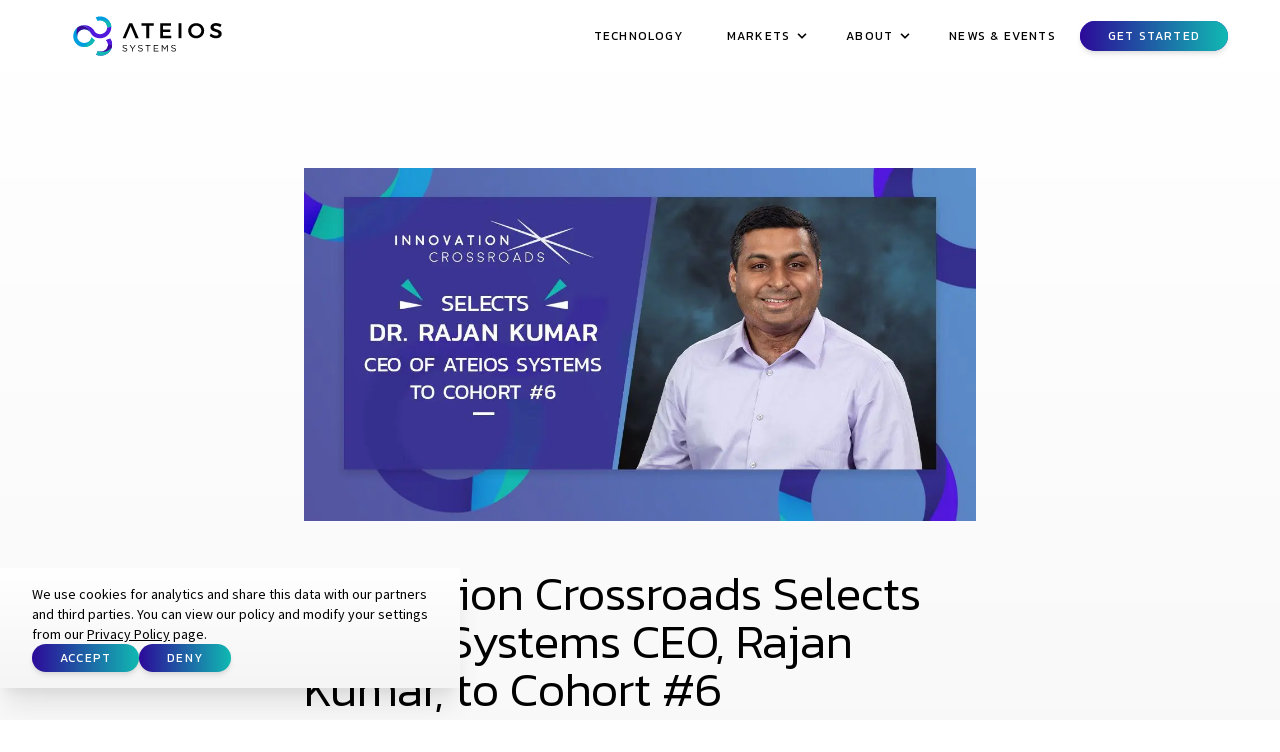

--- FILE ---
content_type: text/html; charset=utf-8
request_url: https://ateios.com/news/ceo-of-ateios-systems-dr-rajan-kumar-selected-to-innovation-crossroads
body_size: 12613
content:
<!doctype html>
<html data-n-head-ssr lang="en" data-n-head="%7B%22lang%22:%7B%22ssr%22:%22en%22%7D%7D">
  <head>
    <title>Innovation Crossroads Selects Ateios Systems CEO, Rajan Kumar, to Cohort #6</title><meta data-n-head="ssr" charset="utf-8"><meta data-n-head="ssr" name="viewport" content="width=device-width,initial-scale=1"><meta data-n-head="ssr" name="format-detection" content="telephone=no"><meta data-n-head="ssr" data-hid="description" name="description" content="No Description for this Page"><link data-n-head="ssr" rel="icon" type="image/x-icon" href="/favicon.ico"><link data-n-head="ssr" rel="preconnect" href="https://fonts.googleapis.com"><link data-n-head="ssr" rel="preconnect" href="https://fonts.gstatic.com"><link data-n-head="ssr" rel="stylesheet" href='https://fonts.googleapis.com/css2?family=Kanit:wght@200;300;400;600&family=Source+Sans+Pro:ital,wght@0,300;0,400;0,700;1,300;1,400;1,700&display=swap" rel="stylesheet'><script data-n-head="ssr" data-hid="gtm-script">window._gtm_init||(window._gtm_init=1,function(t,e,n,a,o){t[n]=1==t[n]||"yes"==e[n]||1==e[n]||1==e.msDoNotTrack||t[a]&&t[a][o]&&t[a][o]()?1:0}(window,navigator,"doNotTrack","external","msTrackingProtectionEnabled"),function(a,o,i,r,g){a[g]={},a._gtm_inject=function(t){var e,n;a.doNotTrack||a[g][t]||(a[g][t]=1,a[r]=a[r]||[],a[r].push({"gtm.start":(new Date).getTime(),event:"gtm.js"}),e=o.getElementsByTagName(i)[0],(n=o.createElement(i)).async=!0,n.src="https://www.googletagmanager.com/gtm.js?id="+t,e.parentNode.insertBefore(n,e))}}(window,document,"script","dataLayer","_gtm_ids"))</script><link rel="preload" href="/_nuxt/2392d46.js" as="script"><link rel="preload" href="/_nuxt/9a60944.js" as="script"><link rel="preload" href="/_nuxt/91599f4.js" as="script"><link rel="preload" href="/_nuxt/4a3f104.js" as="script"><link rel="preload" href="/_nuxt/6a3a2ac.js" as="script"><style data-vue-ssr-id="54b08540:0 701f0ef2:0 17e75ea2:0 bc07e5d4:0 a57b151a:0 1239d49d:0 081e2570:0 117689e2:0 6aca43db:0 fdd4c3b4:0">/*! tailwindcss v2.2.16 | MIT License | https://tailwindcss.com*//*! modern-normalize v1.1.0 | MIT License | https://github.com/sindresorhus/modern-normalize */*,::after,::before{box-sizing:border-box}html{-moz-tab-size:4;-o-tab-size:4;tab-size:4}html{line-height:1.15;-webkit-text-size-adjust:100%}body{margin:0}body{font-family:system-ui,-apple-system,'Segoe UI',Roboto,Helvetica,Arial,sans-serif,'Apple Color Emoji','Segoe UI Emoji'}hr{height:0;color:inherit}abbr[title]{-webkit-text-decoration:underline dotted;text-decoration:underline dotted}b,strong{font-weight:bolder}code,kbd,pre,samp{font-family:ui-monospace,SFMono-Regular,Consolas,'Liberation Mono',Menlo,monospace;font-size:1em}small{font-size:80%}sub,sup{font-size:75%;line-height:0;position:relative;vertical-align:baseline}sub{bottom:-.25em}sup{top:-.5em}table{text-indent:0;border-color:inherit}button,input,optgroup,select,textarea{font-family:inherit;font-size:100%;line-height:1.15;margin:0}button,select{text-transform:none}[type=button],[type=submit],button{-webkit-appearance:button}legend{padding:0}progress{vertical-align:baseline}summary{display:list-item}blockquote,dd,dl,figure,h1,h2,h3,h4,h5,h6,hr,p,pre{margin:0}button{background-color:transparent;background-image:none}fieldset{margin:0;padding:0}ol,ul{list-style:none;margin:0;padding:0}html{font-family:Source\ Sans\ Pro,Arial,sans-serif;line-height:1.5}body{font-family:inherit;line-height:inherit}*,::after,::before{box-sizing:border-box;border-width:0;border-style:solid;border-color:currentColor}hr{border-top-width:1px}img{border-style:solid}textarea{resize:vertical}input::-moz-placeholder,textarea::-moz-placeholder{opacity:1;color:#a3a3a3}input:-ms-input-placeholder,textarea:-ms-input-placeholder{opacity:1;color:#a3a3a3}input::placeholder,textarea::placeholder{opacity:1;color:#a3a3a3}button{cursor:pointer}table{border-collapse:collapse}h1,h2,h3,h4,h5,h6{font-size:inherit;font-weight:inherit}a{color:inherit;text-decoration:inherit}button,input,optgroup,select,textarea{padding:0;line-height:inherit;color:inherit}code,kbd,pre,samp{font-family:ui-monospace,SFMono-Regular,Menlo,Monaco,Consolas,"Liberation Mono","Courier New",monospace}audio,canvas,embed,iframe,img,object,svg,video{display:block;vertical-align:middle}img,video{max-width:100%;height:auto}[hidden]{display:none}*,::after,::before{--tw-border-opacity:1;border-color:rgba(229,229,229,var(--tw-border-opacity))}.container{width:100%;margin-right:auto;margin-left:auto}@media (min-width:640px){.container{max-width:640px}}@media (min-width:768px){.container{max-width:768px}}@media (min-width:1024px){.container{max-width:1024px}}@media (min-width:1280px){.container{max-width:1280px}}@media (min-width:1340px){.container{max-width:1340px}}.visible{visibility:visible}.static{position:static}.fixed{position:fixed}.absolute{position:absolute}.relative{position:relative}.top-0{top:0}.top-2{top:.5rem}.top-3{top:.75rem}.top-4{top:1rem}.top-6{top:1.5rem}.-top-1{top:-.25rem}.right-0{right:0}.right-3{right:.75rem}.right-6{right:1.5rem}.right-8{right:2rem}.right-12{right:3rem}.-right-14{right:-3.5rem}.bottom-0{bottom:0}.bottom-2{bottom:.5rem}.bottom-12{bottom:3rem}.-bottom-1{bottom:-.25rem}.-bottom-8{bottom:-2rem}.-bottom-28{bottom:-7rem}.-bottom-1\.5{bottom:-.375rem}.left-0{left:0}.left-6{left:1.5rem}.left-12{left:3rem}.z-0{z-index:0}.z-10{z-index:10}.z-20{z-index:20}.z-30{z-index:30}.z-40{z-index:40}.z-50{z-index:50}.m-0{margin:0}.m-2{margin:.5rem}.m-4{margin:1rem}.m-6{margin:1.5rem}.mx-2{margin-left:.5rem;margin-right:.5rem}.mx-3{margin-left:.75rem;margin-right:.75rem}.mx-4{margin-left:1rem;margin-right:1rem}.mx-6{margin-left:1.5rem;margin-right:1.5rem}.mx-auto{margin-left:auto;margin-right:auto}.-mx-1{margin-left:-.25rem;margin-right:-.25rem}.my-0{margin-top:0;margin-bottom:0}.my-1{margin-top:.25rem;margin-bottom:.25rem}.my-2{margin-top:.5rem;margin-bottom:.5rem}.my-3{margin-top:.75rem;margin-bottom:.75rem}.my-4{margin-top:1rem;margin-bottom:1rem}.my-5{margin-top:1.25rem;margin-bottom:1.25rem}.my-6{margin-top:1.5rem;margin-bottom:1.5rem}.my-8{margin-top:2rem;margin-bottom:2rem}.my-12{margin-top:3rem;margin-bottom:3rem}.mt-1{margin-top:.25rem}.mt-2{margin-top:.5rem}.mt-3{margin-top:.75rem}.mt-4{margin-top:1rem}.mt-6{margin-top:1.5rem}.mt-8{margin-top:2rem}.mt-12{margin-top:3rem}.mt-24{margin-top:6rem}.mt-36{margin-top:9rem}.-mt-0{margin-top:0}.-mt-1{margin-top:-.25rem}.-mt-8{margin-top:-2rem}.-mt-20{margin-top:-5rem}.-mt-24{margin-top:-6rem}.-mt-36{margin-top:-9rem}.-mt-0\.5{margin-top:-.125rem}.mr-2{margin-right:.5rem}.mr-3{margin-right:.75rem}.mr-6{margin-right:1.5rem}.mr-20{margin-right:5rem}.-mr-20{margin-right:-5rem}.mb-0{margin-bottom:0}.mb-1{margin-bottom:.25rem}.mb-2{margin-bottom:.5rem}.mb-3{margin-bottom:.75rem}.mb-4{margin-bottom:1rem}.mb-5{margin-bottom:1.25rem}.mb-6{margin-bottom:1.5rem}.mb-8{margin-bottom:2rem}.mb-10{margin-bottom:2.5rem}.mb-12{margin-bottom:3rem}.mb-16{margin-bottom:4rem}.mb-24{margin-bottom:6rem}.mb-36{margin-bottom:9rem}.-mb-2{margin-bottom:-.5rem}.ml-1{margin-left:.25rem}.ml-2{margin-left:.5rem}.ml-6{margin-left:1.5rem}.ml-auto{margin-left:auto}.ml-1\.5{margin-left:.375rem}.-ml-1{margin-left:-.25rem}.-ml-2{margin-left:-.5rem}.box-content{box-sizing:content-box}.block{display:block}.inline-block{display:inline-block}.inline{display:inline}.flex{display:flex}.inline-flex{display:inline-flex}.table{display:table}.grid{display:grid}.contents{display:contents}.hidden{display:none}.h-2{height:.5rem}.h-3{height:.75rem}.h-4{height:1rem}.h-5{height:1.25rem}.h-6{height:1.5rem}.h-8{height:2rem}.h-12{height:3rem}.h-20{height:5rem}.h-24{height:6rem}.h-32{height:8rem}.h-48{height:12rem}.h-64{height:16rem}.h-72{height:18rem}.h-auto{height:auto}.h-full{height:100%}.h-screen{height:100vh}.max-h-6{max-height:1.5rem}.max-h-8{max-height:2rem}.max-h-11{max-height:2.75rem}.max-h-24{max-height:6rem}.max-h-28{max-height:7rem}.max-h-32{max-height:8rem}.max-h-96{max-height:24rem}.min-h-full{min-height:100%}.min-h-screen{min-height:100vh}.w-2{width:.5rem}.w-3{width:.75rem}.w-4{width:1rem}.w-5{width:1.25rem}.w-6{width:1.5rem}.w-8{width:2rem}.w-auto{width:auto}.w-3\/5{width:60%}.w-4\/12{width:33.333333%}.w-5\/12{width:41.666667%}.w-6\/12{width:50%}.w-9\/12{width:75%}.w-full{width:100%}.min-w-full{min-width:100%}.max-w-none{max-width:none}.max-w-xs{max-width:20rem}.max-w-sm{max-width:24rem}.max-w-md{max-width:28rem}.max-w-lg{max-width:32rem}.max-w-xl{max-width:36rem}.max-w-2xl{max-width:42rem}.max-w-3xl{max-width:48rem}.max-w-4xl{max-width:56rem}.max-w-5xl{max-width:64rem}.max-w-screen-sm{max-width:640px}.max-w-screen-md{max-width:768px}.max-w-screen-lg{max-width:1024px}.max-w-screen-xl{max-width:1280px}.max-w-screen-2xl{max-width:1340px}.flex-1{flex:1 1 0%}.flex-none{flex:none}.flex-shrink{flex-shrink:1}.flex-grow{flex-grow:1}.transform{--tw-translate-x:0;--tw-translate-y:0;--tw-rotate:0;--tw-skew-x:0;--tw-skew-y:0;--tw-scale-x:1;--tw-scale-y:1;transform:translateX(var(--tw-translate-x)) translateY(var(--tw-translate-y)) rotate(var(--tw-rotate)) skewX(var(--tw-skew-x)) skewY(var(--tw-skew-y)) scaleX(var(--tw-scale-x)) scaleY(var(--tw-scale-y))}.rotate-45{--tw-rotate:45deg}.-skew-x-12{--tw-skew-x:-12deg}.-skew-y-12{--tw-skew-y:-12deg}@-webkit-keyframes spin{to{transform:rotate(360deg)}}@keyframes spin{to{transform:rotate(360deg)}}@-webkit-keyframes ping{100%,75%{transform:scale(2);opacity:0}}@keyframes ping{100%,75%{transform:scale(2);opacity:0}}@-webkit-keyframes pulse{50%{opacity:.5}}@keyframes pulse{50%{opacity:.5}}@-webkit-keyframes bounce{0%,100%{transform:translateY(-25%);-webkit-animation-timing-function:cubic-bezier(.8,0,1,1);animation-timing-function:cubic-bezier(.8,0,1,1)}50%{transform:none;-webkit-animation-timing-function:cubic-bezier(0,0,.2,1);animation-timing-function:cubic-bezier(0,0,.2,1)}}@keyframes bounce{0%,100%{transform:translateY(-25%);-webkit-animation-timing-function:cubic-bezier(.8,0,1,1);animation-timing-function:cubic-bezier(.8,0,1,1)}50%{transform:none;-webkit-animation-timing-function:cubic-bezier(0,0,.2,1);animation-timing-function:cubic-bezier(0,0,.2,1)}}.cursor-pointer{cursor:pointer}.hover\:cursor-pointer:hover{cursor:pointer}.list-disc{list-style-type:disc}.grid-cols-1{grid-template-columns:repeat(1,minmax(0,1fr))}.grid-cols-2{grid-template-columns:repeat(2,minmax(0,1fr))}.grid-cols-3{grid-template-columns:repeat(3,minmax(0,1fr))}.flex-col{flex-direction:column}.flex-col-reverse{flex-direction:column-reverse}.flex-wrap{flex-wrap:wrap}.content-center{align-content:center}.items-start{align-items:flex-start}.items-center{align-items:center}.items-stretch{align-items:stretch}.justify-end{justify-content:flex-end}.justify-center{justify-content:center}.justify-between{justify-content:space-between}.justify-evenly{justify-content:space-evenly}.gap-3{gap:.75rem}.gap-4{gap:1rem}.gap-5{gap:1.25rem}.gap-6{gap:1.5rem}.gap-8{gap:2rem}.gap-12{gap:3rem}.gap-14{gap:3.5rem}.space-x-1>:not([hidden])~:not([hidden]){--tw-space-x-reverse:0;margin-right:calc(.25rem * var(--tw-space-x-reverse));margin-left:calc(.25rem * calc(1 - var(--tw-space-x-reverse)))}.space-y-2>:not([hidden])~:not([hidden]){--tw-space-y-reverse:0;margin-top:calc(.5rem * calc(1 - var(--tw-space-y-reverse)));margin-bottom:calc(.5rem * var(--tw-space-y-reverse))}.space-y-5>:not([hidden])~:not([hidden]){--tw-space-y-reverse:0;margin-top:calc(1.25rem * calc(1 - var(--tw-space-y-reverse)));margin-bottom:calc(1.25rem * var(--tw-space-y-reverse))}.self-start{align-self:flex-start}.self-center{align-self:center}.overflow-hidden{overflow:hidden}.overflow-visible{overflow:visible}.overflow-y-auto{overflow-y:auto}.overflow-x-hidden{overflow-x:hidden}.rounded{border-radius:.25rem}.rounded-md{border-radius:.375rem}.rounded-lg{border-radius:.5rem}.rounded-xl{border-radius:.75rem}.rounded-full{border-radius:9999px}.rounded-t-lg{border-top-left-radius:.5rem;border-top-right-radius:.5rem}.border{border-width:1px}.border-t{border-top-width:1px}.border-r{border-right-width:1px}.border-b-2{border-bottom-width:2px}.border-b{border-bottom-width:1px}.border-l{border-left-width:1px}.border-black{--tw-border-opacity:1;border-color:rgba(0,0,0,var(--tw-border-opacity))}.border-white{--tw-border-opacity:1;border-color:rgba(255,255,255,var(--tw-border-opacity))}.border-gray-50{--tw-border-opacity:1;border-color:rgba(250,250,250,var(--tw-border-opacity))}.border-gray-200{--tw-border-opacity:1;border-color:rgba(229,229,229,var(--tw-border-opacity))}.border-gray-300{--tw-border-opacity:1;border-color:rgba(212,212,212,var(--tw-border-opacity))}.border-gray-500{--tw-border-opacity:1;border-color:rgba(115,115,115,var(--tw-border-opacity))}.border-violet-light{--tw-border-opacity:1;border-color:rgba(145,108,239,var(--tw-border-opacity))}.border-violet{--tw-border-opacity:1;border-color:rgba(82,25,221,var(--tw-border-opacity))}.border-violet-dark{--tw-border-opacity:1;border-color:rgba(47,14,129,var(--tw-border-opacity))}.border-lightBlue-light{--tw-border-opacity:1;border-color:rgba(72,200,254,var(--tw-border-opacity))}.hover\:border-gray-500:hover{--tw-border-opacity:1;border-color:rgba(115,115,115,var(--tw-border-opacity))}.border-opacity-10{--tw-border-opacity:0.1}.border-opacity-20{--tw-border-opacity:0.2}.border-opacity-30{--tw-border-opacity:0.3}.border-opacity-40{--tw-border-opacity:0.4}.border-opacity-50{--tw-border-opacity:0.5}.bg-transparent{background-color:transparent}.bg-black{--tw-bg-opacity:1;background-color:rgba(0,0,0,var(--tw-bg-opacity))}.bg-white{--tw-bg-opacity:1;background-color:rgba(255,255,255,var(--tw-bg-opacity))}.bg-gray-50{--tw-bg-opacity:1;background-color:rgba(250,250,250,var(--tw-bg-opacity))}.bg-gray-100{--tw-bg-opacity:1;background-color:rgba(245,245,245,var(--tw-bg-opacity))}.bg-gray-300{--tw-bg-opacity:1;background-color:rgba(212,212,212,var(--tw-bg-opacity))}.bg-gray-600{--tw-bg-opacity:1;background-color:rgba(82,82,82,var(--tw-bg-opacity))}.bg-violet-light{--tw-bg-opacity:1;background-color:rgba(145,108,239,var(--tw-bg-opacity))}.bg-violet{--tw-bg-opacity:1;background-color:rgba(82,25,221,var(--tw-bg-opacity))}.bg-violet-dark{--tw-bg-opacity:1;background-color:rgba(47,14,129,var(--tw-bg-opacity))}.bg-purple-dark{--tw-bg-opacity:1;background-color:rgba(16,4,58,var(--tw-bg-opacity))}.bg-lightBlue-subtle{--tw-bg-opacity:1;background-color:rgba(235,249,255,var(--tw-bg-opacity))}.bg-lightBlue{--tw-bg-opacity:1;background-color:rgba(1,158,223,var(--tw-bg-opacity))}.hover\:bg-gray-100:hover{--tw-bg-opacity:1;background-color:rgba(245,245,245,var(--tw-bg-opacity))}.hover\:bg-gray-200:hover{--tw-bg-opacity:1;background-color:rgba(229,229,229,var(--tw-bg-opacity))}.bg-opacity-0{--tw-bg-opacity:0}.bg-opacity-10{--tw-bg-opacity:0.1}.bg-opacity-20{--tw-bg-opacity:0.2}.bg-opacity-50{--tw-bg-opacity:0.5}.bg-opacity-70{--tw-bg-opacity:0.7}.bg-opacity-80{--tw-bg-opacity:0.8}.bg-opacity-90{--tw-bg-opacity:0.9}.bg-opacity-100{--tw-bg-opacity:1}.bg-none{background-image:none}.bg-gradient-to-t{background-image:linear-gradient(to top,var(--tw-gradient-stops))}.bg-gradient-to-tr{background-image:linear-gradient(to top right,var(--tw-gradient-stops))}.bg-gradient-to-r{background-image:linear-gradient(to right,var(--tw-gradient-stops))}.bg-gradient-to-br{background-image:linear-gradient(to bottom right,var(--tw-gradient-stops))}.bg-gradient-to-b{background-image:linear-gradient(to bottom,var(--tw-gradient-stops))}.bg-header-1{background-image:url(/_nuxt/img/94fff6f.png)}.bg-header-2{background-image:url(/_nuxt/img/e8dc8d9.png)}.from-white{--tw-gradient-from:#fff;--tw-gradient-stops:var(--tw-gradient-from),var(--tw-gradient-to, rgba(255, 255, 255, 0))}.from-gray-50{--tw-gradient-from:#fafafa;--tw-gradient-stops:var(--tw-gradient-from),var(--tw-gradient-to, rgba(250, 250, 250, 0))}.from-gray-100{--tw-gradient-from:#f5f5f5;--tw-gradient-stops:var(--tw-gradient-from),var(--tw-gradient-to, rgba(245, 245, 245, 0))}.from-gray-200{--tw-gradient-from:#e5e5e5;--tw-gradient-stops:var(--tw-gradient-from),var(--tw-gradient-to, rgba(229, 229, 229, 0))}.from-violet{--tw-gradient-from:#5219DD;--tw-gradient-stops:var(--tw-gradient-from),var(--tw-gradient-to, rgba(82, 25, 221, 0))}.from-violet-dark{--tw-gradient-from:#2F0E81;--tw-gradient-stops:var(--tw-gradient-from),var(--tw-gradient-to, rgba(47, 14, 129, 0))}.from-purple{--tw-gradient-from:#2C0A99;--tw-gradient-stops:var(--tw-gradient-from),var(--tw-gradient-to, rgba(44, 10, 153, 0))}.from-lightBlue-subtle{--tw-gradient-from:#EBF9FF;--tw-gradient-stops:var(--tw-gradient-from),var(--tw-gradient-to, rgba(235, 249, 255, 0))}.from-lightBlue-darker{--tw-gradient-from:#003045;--tw-gradient-stops:var(--tw-gradient-from),var(--tw-gradient-to, rgba(0, 48, 69, 0))}.from-teal{--tw-gradient-from:#10B9B2;--tw-gradient-stops:var(--tw-gradient-from),var(--tw-gradient-to, rgba(16, 185, 178, 0))}.from-teal-dark{--tw-gradient-from:#085E5B;--tw-gradient-stops:var(--tw-gradient-from),var(--tw-gradient-to, rgba(8, 94, 91, 0))}.via-gray-100{--tw-gradient-stops:var(--tw-gradient-from),#f5f5f5,var(--tw-gradient-to, rgba(245, 245, 245, 0))}.to-transparent{--tw-gradient-to:transparent}.to-white{--tw-gradient-to:#fff}.to-gray-50{--tw-gradient-to:#fafafa}.to-gray-100{--tw-gradient-to:#f5f5f5}.to-gray-500{--tw-gradient-to:#737373}.to-violet-subtle{--tw-gradient-to:#F1EDFD}.to-violet{--tw-gradient-to:#5219DD}.to-purple-darker{--tw-gradient-to:#0A0324}.to-lightBlue{--tw-gradient-to:#019EDF}.to-teal{--tw-gradient-to:#10B9B2}.bg-cover{background-size:cover}.bg-clip-text{-webkit-background-clip:text;background-clip:text}.bg-center{background-position:center}.bg-no-repeat{background-repeat:no-repeat}.fill-current{fill:currentColor}.object-cover{-o-object-fit:cover;object-fit:cover}.p-0{padding:0}.p-1{padding:.25rem}.p-3{padding:.75rem}.p-4{padding:1rem}.p-6{padding:1.5rem}.p-8{padding:2rem}.p-12{padding:3rem}.p-0\.5{padding:.125rem}.px-1{padding-left:.25rem;padding-right:.25rem}.px-2{padding-left:.5rem;padding-right:.5rem}.px-3{padding-left:.75rem;padding-right:.75rem}.px-4{padding-left:1rem;padding-right:1rem}.px-5{padding-left:1.25rem;padding-right:1.25rem}.px-6{padding-left:1.5rem;padding-right:1.5rem}.px-7{padding-left:1.75rem;padding-right:1.75rem}.px-8{padding-left:2rem;padding-right:2rem}.px-12{padding-left:3rem;padding-right:3rem}.py-1{padding-top:.25rem;padding-bottom:.25rem}.py-2{padding-top:.5rem;padding-bottom:.5rem}.py-3{padding-top:.75rem;padding-bottom:.75rem}.py-4{padding-top:1rem;padding-bottom:1rem}.py-5{padding-top:1.25rem;padding-bottom:1.25rem}.py-6{padding-top:1.5rem;padding-bottom:1.5rem}.py-7{padding-top:1.75rem;padding-bottom:1.75rem}.py-8{padding-top:2rem;padding-bottom:2rem}.py-9{padding-top:2.25rem;padding-bottom:2.25rem}.py-10{padding-top:2.5rem;padding-bottom:2.5rem}.py-12{padding-top:3rem;padding-bottom:3rem}.py-20{padding-top:5rem;padding-bottom:5rem}.py-24{padding-top:6rem;padding-bottom:6rem}.py-36{padding-top:9rem;padding-bottom:9rem}.py-48{padding-top:12rem;padding-bottom:12rem}.py-1\.5{padding-top:.375rem;padding-bottom:.375rem}.pt-2{padding-top:.5rem}.pt-6{padding-top:1.5rem}.pt-12{padding-top:3rem}.pt-24{padding-top:6rem}.pt-36{padding-top:9rem}.pr-5{padding-right:1.25rem}.pr-12{padding-right:3rem}.pb-3{padding-bottom:.75rem}.pb-5{padding-bottom:1.25rem}.pb-6{padding-bottom:1.5rem}.pb-10{padding-bottom:2.5rem}.pb-12{padding-bottom:3rem}.pb-16{padding-bottom:4rem}.pb-24{padding-bottom:6rem}.pb-36{padding-bottom:9rem}.pl-2{padding-left:.5rem}.pl-6{padding-left:1.5rem}.text-left{text-align:left}.text-center{text-align:center}.text-right{text-align:right}.text-justify{text-align:justify}.font-sans{font-family:Source\ Sans\ Pro,Arial,sans-serif}.font-display{font-family:Kanit,Arial,sans-serif}.text-xs{font-size:.75rem;line-height:1rem}.text-sm{font-size:.875rem;line-height:1.25rem}.text-base{font-size:1rem;line-height:1.5rem}.text-lg{font-size:1.125rem;line-height:1.75rem}.text-xl{font-size:1.25rem;line-height:1.75rem}.text-2xl{font-size:1.5rem;line-height:2rem}.text-3xl{font-size:1.875rem;line-height:2.25rem}.text-4xl{font-size:2.25rem;line-height:2.5rem}.text-5xl{font-size:3rem;line-height:1}.font-extralight{font-weight:200}.font-light{font-weight:300}.font-normal{font-weight:400}.font-medium{font-weight:500}.font-semibold{font-weight:600}.font-bold{font-weight:700}.uppercase{text-transform:uppercase}.normal-case{text-transform:none}.italic{font-style:italic}.leading-5{line-height:1.25rem}.leading-8{line-height:2rem}.leading-tight{line-height:1.25}.leading-normal{line-height:1.5}.leading-relaxed{line-height:1.625}.tracking-normal{letter-spacing:0}.tracking-wide{letter-spacing:.025em}.tracking-wider{letter-spacing:.05em}.tracking-widest{letter-spacing:.1em}.text-transparent{color:transparent}.text-black{--tw-text-opacity:1;color:rgba(0,0,0,var(--tw-text-opacity))}.text-white{--tw-text-opacity:1;color:rgba(255,255,255,var(--tw-text-opacity))}.text-gray-400{--tw-text-opacity:1;color:rgba(163,163,163,var(--tw-text-opacity))}.text-gray-500{--tw-text-opacity:1;color:rgba(115,115,115,var(--tw-text-opacity))}.text-gray-600{--tw-text-opacity:1;color:rgba(82,82,82,var(--tw-text-opacity))}.text-gray-700{--tw-text-opacity:1;color:rgba(64,64,64,var(--tw-text-opacity))}.text-gray-900{--tw-text-opacity:1;color:rgba(23,23,23,var(--tw-text-opacity))}.text-violet-light{--tw-text-opacity:1;color:rgba(145,108,239,var(--tw-text-opacity))}.text-violet{--tw-text-opacity:1;color:rgba(82,25,221,var(--tw-text-opacity))}.text-violet-dark{--tw-text-opacity:1;color:rgba(47,14,129,var(--tw-text-opacity))}.text-purple{--tw-text-opacity:1;color:rgba(44,10,153,var(--tw-text-opacity))}.text-lightBlue{--tw-text-opacity:1;color:rgba(1,158,223,var(--tw-text-opacity))}.text-lightBlue-dark{--tw-text-opacity:1;color:rgba(1,85,122,var(--tw-text-opacity))}.text-teal-light{--tw-text-opacity:1;color:rgba(67,239,233,var(--tw-text-opacity))}.text-teal-dark{--tw-text-opacity:1;color:rgba(8,94,91,var(--tw-text-opacity))}.hover\:text-black:hover{--tw-text-opacity:1;color:rgba(0,0,0,var(--tw-text-opacity))}.hover\:text-violet-light:hover{--tw-text-opacity:1;color:rgba(145,108,239,var(--tw-text-opacity))}.hover\:text-violet:hover{--tw-text-opacity:1;color:rgba(82,25,221,var(--tw-text-opacity))}.hover\:text-violet-dark:hover{--tw-text-opacity:1;color:rgba(47,14,129,var(--tw-text-opacity))}.hover\:text-purple:hover{--tw-text-opacity:1;color:rgba(44,10,153,var(--tw-text-opacity))}.hover\:text-lightBlue:hover{--tw-text-opacity:1;color:rgba(1,158,223,var(--tw-text-opacity))}.text-opacity-50{--tw-text-opacity:0.5}.text-opacity-60{--tw-text-opacity:0.6}.text-opacity-80{--tw-text-opacity:0.8}.underline{text-decoration:underline}.opacity-0{opacity:0}.opacity-40{opacity:.4}.opacity-50{opacity:.5}.opacity-70{opacity:.7}.opacity-80{opacity:.8}.opacity-90{opacity:.9}.opacity-100{opacity:1}.hover\:opacity-80:hover{opacity:.8}*,::after,::before{--tw-shadow:0 0 #0000}.shadow{--tw-shadow:0 1px 3px 0 rgba(0, 0, 0, 0.1),0 1px 2px 0 rgba(0, 0, 0, 0.06);box-shadow:var(--tw-ring-offset-shadow,0 0 #0000),var(--tw-ring-shadow,0 0 #0000),var(--tw-shadow)}.shadow-md{--tw-shadow:0 4px 6px -1px rgba(0, 0, 0, 0.1),0 2px 4px -1px rgba(0, 0, 0, 0.06);box-shadow:var(--tw-ring-offset-shadow,0 0 #0000),var(--tw-ring-shadow,0 0 #0000),var(--tw-shadow)}.shadow-lg{--tw-shadow:0 10px 15px -3px rgba(0, 0, 0, 0.1),0 4px 6px -2px rgba(0, 0, 0, 0.05);box-shadow:var(--tw-ring-offset-shadow,0 0 #0000),var(--tw-ring-shadow,0 0 #0000),var(--tw-shadow)}.shadow-xl{--tw-shadow:0 20px 25px -5px rgba(0, 0, 0, 0.1),0 10px 10px -5px rgba(0, 0, 0, 0.04);box-shadow:var(--tw-ring-offset-shadow,0 0 #0000),var(--tw-ring-shadow,0 0 #0000),var(--tw-shadow)}.hover\:shadow-sm:hover{--tw-shadow:0 1px 2px 0 rgba(0, 0, 0, 0.05);box-shadow:var(--tw-ring-offset-shadow,0 0 #0000),var(--tw-ring-shadow,0 0 #0000),var(--tw-shadow)}.hover\:shadow-md:hover{--tw-shadow:0 4px 6px -1px rgba(0, 0, 0, 0.1),0 2px 4px -1px rgba(0, 0, 0, 0.06);box-shadow:var(--tw-ring-offset-shadow,0 0 #0000),var(--tw-ring-shadow,0 0 #0000),var(--tw-shadow)}.hover\:shadow-lg:hover{--tw-shadow:0 10px 15px -3px rgba(0, 0, 0, 0.1),0 4px 6px -2px rgba(0, 0, 0, 0.05);box-shadow:var(--tw-ring-offset-shadow,0 0 #0000),var(--tw-ring-shadow,0 0 #0000),var(--tw-shadow)}.outline-none{outline:2px solid transparent;outline-offset:2px}.focus\:outline-none:focus{outline:2px solid transparent;outline-offset:2px}*,::after,::before{--tw-ring-inset:var(--tw-empty, );/*!*//*!*/--tw-ring-offset-width:0px;--tw-ring-offset-color:#fff;--tw-ring-color:rgba(59, 130, 246, 0.5);--tw-ring-offset-shadow:0 0 #0000;--tw-ring-shadow:0 0 #0000}.filter{--tw-blur:var(--tw-empty, );/*!*//*!*/--tw-brightness:var(--tw-empty, );/*!*//*!*/--tw-contrast:var(--tw-empty, );/*!*//*!*/--tw-grayscale:var(--tw-empty, );/*!*//*!*/--tw-hue-rotate:var(--tw-empty, );/*!*//*!*/--tw-invert:var(--tw-empty, );/*!*//*!*/--tw-saturate:var(--tw-empty, );/*!*//*!*/--tw-sepia:var(--tw-empty, );/*!*//*!*/--tw-drop-shadow:var(--tw-empty, );/*!*//*!*/filter:var(--tw-blur) var(--tw-brightness) var(--tw-contrast) var(--tw-grayscale) var(--tw-hue-rotate) var(--tw-invert) var(--tw-saturate) var(--tw-sepia) var(--tw-drop-shadow)}.grayscale{--tw-grayscale:grayscale(100%)}.hover\:grayscale-0:hover{--tw-grayscale:grayscale(0)}.backdrop-blur-sm{--tw-backdrop-blur:blur(4px)}.transition-all{transition-property:all;transition-timing-function:cubic-bezier(.4,0,.2,1);transition-duration:150ms}.transition{transition-property:background-color,border-color,color,fill,stroke,opacity,box-shadow,transform,filter,-webkit-backdrop-filter;transition-property:background-color,border-color,color,fill,stroke,opacity,box-shadow,transform,filter,backdrop-filter;transition-property:background-color,border-color,color,fill,stroke,opacity,box-shadow,transform,filter,backdrop-filter,-webkit-backdrop-filter;transition-timing-function:cubic-bezier(.4,0,.2,1);transition-duration:150ms}.duration-100{transition-duration:.1s}.duration-150{transition-duration:150ms}.duration-200{transition-duration:.2s}.duration-300{transition-duration:.3s}.ease-in-out{transition-timing-function:cubic-bezier(.4,0,.2,1)}@media (min-width:640px){.sm\:mx-0{margin-left:0;margin-right:0}.sm\:my-12{margin-top:3rem;margin-bottom:3rem}.sm\:-mt-20{margin-top:-5rem}.sm\:mr-6{margin-right:1.5rem}.sm\:mb-12{margin-bottom:3rem}.sm\:flex{display:flex}.sm\:w-1\/2{width:50%}.sm\:grid-cols-2{grid-template-columns:repeat(2,minmax(0,1fr))}.sm\:grid-cols-3{grid-template-columns:repeat(3,minmax(0,1fr))}.sm\:rounded-xl{border-radius:.75rem}.sm\:p-8{padding:2rem}.sm\:px-6{padding-left:1.5rem;padding-right:1.5rem}.sm\:px-10{padding-left:2.5rem;padding-right:2.5rem}.sm\:px-12{padding-left:3rem;padding-right:3rem}.sm\:text-5xl{font-size:3rem;line-height:1}.sm\:shadow-md{--tw-shadow:0 4px 6px -1px rgba(0, 0, 0, 0.1),0 2px 4px -1px rgba(0, 0, 0, 0.06);box-shadow:var(--tw-ring-offset-shadow,0 0 #0000),var(--tw-ring-shadow,0 0 #0000),var(--tw-shadow)}}@media (min-width:768px){.md\:absolute{position:absolute}.md\:relative{position:relative}.md\:sticky{position:-webkit-sticky;position:sticky}.md\:-right-24{right:-6rem}.md\:-bottom-12{bottom:-3rem}.md\:order-first{order:-9999}.md\:order-last{order:9999}.md\:m-0{margin:0}.md\:mx-auto{margin-left:auto;margin-right:auto}.md\:mt-0{margin-top:0}.md\:flex{display:flex}.md\:max-h-full{max-height:100%}.md\:w-1\/2{width:50%}.md\:w-2\/5{width:40%}.md\:w-3\/5{width:60%}.md\:w-4\/5{width:80%}.md\:max-w-none{max-width:none}.md\:max-w-screen-md{max-width:768px}.md\:grid-cols-2{grid-template-columns:repeat(2,minmax(0,1fr))}.md\:grid-cols-3{grid-template-columns:repeat(3,minmax(0,1fr))}.md\:items-center{align-items:center}.md\:gap-12{gap:3rem}.md\:p-6{padding:1.5rem}.md\:px-10{padding-left:2.5rem;padding-right:2.5rem}.md\:px-12{padding-left:3rem;padding-right:3rem}.md\:px-16{padding-left:4rem;padding-right:4rem}.md\:py-24{padding-top:6rem;padding-bottom:6rem}.md\:py-48{padding-top:12rem;padding-bottom:12rem}.md\:pt-0{padding-top:0}.md\:pt-24{padding-top:6rem}.md\:shadow-none{--tw-shadow:0 0 #0000;box-shadow:var(--tw-ring-offset-shadow,0 0 #0000),var(--tw-ring-shadow,0 0 #0000),var(--tw-shadow)}}@media (min-width:1024px){.lg\:absolute{position:absolute}.lg\:-right-24{right:-6rem}.lg\:bottom-0{bottom:0}.lg\:-bottom-24{bottom:-6rem}.lg\:left-0{left:0}.lg\:order-first{order:-9999}.lg\:order-last{order:9999}.lg\:float-right{float:right}.lg\:mx-0{margin-left:0;margin-right:0}.lg\:mx-10{margin-left:2.5rem;margin-right:2.5rem}.lg\:mx-auto{margin-left:auto;margin-right:auto}.lg\:mt-0{margin-top:0}.lg\:mt-24{margin-top:6rem}.lg\:-mt-12{margin-top:-3rem}.lg\:-mt-36{margin-top:-9rem}.lg\:mr-6{margin-right:1.5rem}.lg\:mr-24{margin-right:6rem}.lg\:mb-0{margin-bottom:0}.lg\:mb-24{margin-bottom:6rem}.lg\:block{display:block}.lg\:flex{display:flex}.lg\:hidden{display:none}.lg\:h-10{height:2.5rem}.lg\:h-36{height:9rem}.lg\:h-48{height:12rem}.lg\:h-auto{height:auto}.lg\:max-h-full{max-height:100%}.lg\:w-64{width:16rem}.lg\:w-auto{width:auto}.lg\:w-1\/2{width:50%}.lg\:w-1\/3{width:33.333333%}.lg\:w-2\/5{width:40%}.lg\:w-3\/5{width:60%}.lg\:w-4\/5{width:80%}.lg\:w-6\/12{width:50%}.lg\:w-7\/12{width:58.333333%}.lg\:w-full{width:100%}.lg\:max-w-none{max-width:none}.lg\:max-w-sm{max-width:24rem}.lg\:max-w-md{max-width:28rem}.lg\:max-w-lg{max-width:32rem}.lg\:max-w-xl{max-width:36rem}.lg\:max-w-2xl{max-width:42rem}.lg\:max-w-3xl{max-width:48rem}.lg\:max-w-5xl{max-width:64rem}.lg\:max-w-full{max-width:100%}.lg\:max-w-screen-lg{max-width:1024px}.lg\:flex-none{flex:none}.lg\:transform{--tw-translate-x:0;--tw-translate-y:0;--tw-rotate:0;--tw-skew-x:0;--tw-skew-y:0;--tw-scale-x:1;--tw-scale-y:1;transform:translateX(var(--tw-translate-x)) translateY(var(--tw-translate-y)) rotate(var(--tw-rotate)) skewX(var(--tw-skew-x)) skewY(var(--tw-skew-y)) scaleX(var(--tw-scale-x)) scaleY(var(--tw-scale-y))}.lg\:translate-x-3{--tw-translate-x:0.75rem}.lg\:translate-x-24{--tw-translate-x:6rem}.lg\:translate-y-24{--tw-translate-y:6rem}.lg\:grid-cols-3{grid-template-columns:repeat(3,minmax(0,1fr))}.lg\:grid-cols-4{grid-template-columns:repeat(4,minmax(0,1fr))}.lg\:items-center{align-items:center}.lg\:justify-between{justify-content:space-between}.lg\:justify-evenly{justify-content:space-evenly}.lg\:gap-24{gap:6rem}.lg\:space-x-2>:not([hidden])~:not([hidden]){--tw-space-x-reverse:0;margin-right:calc(.5rem * var(--tw-space-x-reverse));margin-left:calc(.5rem * calc(1 - var(--tw-space-x-reverse)))}.lg\:-space-x-3>:not([hidden])~:not([hidden]){--tw-space-x-reverse:0;margin-right:calc(-.75rem * var(--tw-space-x-reverse));margin-left:calc(-.75rem * calc(1 - var(--tw-space-x-reverse)))}.lg\:space-y-0>:not([hidden])~:not([hidden]){--tw-space-y-reverse:0;margin-top:calc(0px * calc(1 - var(--tw-space-y-reverse)));margin-bottom:calc(0px * var(--tw-space-y-reverse))}.lg\:p-6{padding:1.5rem}.lg\:p-8{padding:2rem}.lg\:p-12{padding:3rem}.lg\:px-1{padding-left:.25rem;padding-right:.25rem}.lg\:px-8{padding-left:2rem;padding-right:2rem}.lg\:px-10{padding-left:2.5rem;padding-right:2.5rem}.lg\:px-12{padding-left:3rem;padding-right:3rem}.lg\:px-14{padding-left:3.5rem;padding-right:3.5rem}.lg\:px-16{padding-left:4rem;padding-right:4rem}.lg\:px-20{padding-left:5rem;padding-right:5rem}.lg\:py-0{padding-top:0;padding-bottom:0}.lg\:py-6{padding-top:1.5rem;padding-bottom:1.5rem}.lg\:py-12{padding-top:3rem;padding-bottom:3rem}.lg\:py-20{padding-top:5rem;padding-bottom:5rem}.lg\:py-24{padding-top:6rem;padding-bottom:6rem}.lg\:py-32{padding-top:8rem;padding-bottom:8rem}.lg\:py-36{padding-top:9rem;padding-bottom:9rem}.lg\:pt-0{padding-top:0}.lg\:pt-24{padding-top:6rem}.lg\:pt-36{padding-top:9rem}.lg\:pr-24{padding-right:6rem}.lg\:pb-24{padding-bottom:6rem}.lg\:pl-8{padding-left:2rem}.lg\:text-left{text-align:left}.lg\:text-right{text-align:right}.lg\:text-lg{font-size:1.125rem;line-height:1.75rem}.lg\:text-2xl{font-size:1.5rem;line-height:2rem}.lg\:text-3xl{font-size:1.875rem;line-height:2.25rem}.lg\:text-4xl{font-size:2.25rem;line-height:2.5rem}.lg\:text-5xl{font-size:3rem;line-height:1}.lg\:text-6xl{font-size:3.75rem;line-height:1}}@media (min-width:1280px){.xl\:m-0{margin:0}.xl\:mx-auto{margin-left:auto;margin-right:auto}.xl\:-mt-24{margin-top:-6rem}.xl\:-mt-48{margin-top:-12rem}.xl\:h-screen{height:100vh}.xl\:max-w-lg{max-width:32rem}.xl\:max-w-xl{max-width:36rem}.xl\:p-12{padding:3rem}.xl\:py-48{padding-top:12rem;padding-bottom:12rem}.xl\:pt-12{padding-top:3rem}.xl\:text-4xl{font-size:2.25rem;line-height:2.5rem}.xl\:text-5xl{font-size:3rem;line-height:1}.xl\:text-6xl{font-size:3.75rem;line-height:1}.xl\:text-7xl{font-size:4.5rem;line-height:1}}@media (min-width:1340px){.\32xl\:max-w-screen-lg{max-width:1024px}}*,:after,:before{box-sizing:border-box;margin:0}html{-ms-text-size-adjust:100%;-webkit-text-size-adjust:100%;-moz-osx-font-smoothing:grayscale;-webkit-font-smoothing:antialiased;box-sizing:border-box;scroll-behavior:smooth}h1,h2,h3{font-weight:700}.floating{-webkit-animation-name:floating;animation-name:floating;-webkit-animation-duration:5s;animation-duration:5s;-webkit-animation-iteration-count:infinite;animation-iteration-count:infinite;-webkit-animation-timing-function:ease-in-out;animation-timing-function:ease-in-out}@-webkit-keyframes floating{0%{transform:translate(0)}50%{transform:translateY(15px)}to{transform:translate(0)}}@keyframes floating{0%{transform:translate(0)}50%{transform:translateY(15px)}to{transform:translate(0)}}.scroll-loop-grey{background:#555}.scroll-loop-grey,.scroll-loop-white{position:relative;height:40px;width:1px;border-radius:1px;transform:scaleY(0);-webkit-animation:scroll 3s linear infinite;animation:scroll 3s linear infinite}.scroll-loop-white{background:#fff}@-webkit-keyframes scroll{0%{transform:scaleY(0);transform-origin:top}25%{transform:scaleY(1);transform-origin:top}26%{transform-origin:bottom}50%{transform:scaleY(0);transform-origin:bottom}to{transform:scaleY(0);transform-origin:bottom}}@keyframes scroll{0%{transform:scaleY(0);transform-origin:top}25%{transform:scaleY(1);transform-origin:top}26%{transform-origin:bottom}50%{transform:scaleY(0);transform-origin:bottom}to{transform:scaleY(0);transform-origin:bottom}}.shifting-gradient{background-size:400% 400%;-webkit-animation:grad-shift 10s infinite;animation:grad-shift 10s infinite;will-change:background-position}@-webkit-keyframes grad-shift{0%,to{background-position:top;background-image:linear-gradient(-45deg)}50%{background-position:bottom;background-image:linear-gradient(45deg)}}@keyframes grad-shift{0%,to{background-position:top;background-image:linear-gradient(-45deg)}50%{background-position:bottom;background-image:linear-gradient(45deg)}}input[type=range]{padding:0!important;-webkit-appearance:none;height:1.5px;background:#cacaca;background-image:linear-gradient(#cacaca,#cacaca);background-size:100% 100%;background-repeat:no-repeat}input[type=range]::-webkit-slider-thumb{-webkit-appearance:none;height:14px;width:32px;border-radius:8px;background:#f1edfd;border:1px solid #916cef;-webkit-transition:background .2s ease-in-out;transition:background .2s ease-in-out}input[type=range]::-moz-range-thumb{-webkit-appearance:none;height:14px;width:32px;border-radius:8px;background:#f1edfd;border:1px solid #916cef;-moz-transition:background .2s ease-in-out;transition:background .2s ease-in-out}input[type=range]::-ms-thumb{-webkit-appearance:none;height:14px;width:32px;border-radius:8px;background:#f1edfd;border:1px solid #916cef;-ms-transition:background .2s ease-in-out;transition:background .2s ease-in-out}input[type=range]::-webkit-slider-thumb:hover{background:#916cef;cursor:pointer}input[type=range]::-moz-range-thumb:hover{background:#916cef;cursor:pointer}input[type=range]::-ms-thumb:hover{background:#916cef;cursor:pointer}input[type=range]::-webkit-slider-runnable-track{-webkit-appearance:none;box-shadow:none;border:none;background:0 0}input[type=range]::-moz-range-track{-webkit-appearance:none;box-shadow:none;border:none;background:0 0}input[type=range]::-ms-track{-webkit-appearance:none;box-shadow:none;border:none;background:0 0}.narrative h1,.narrative h2,.narrative h3{padding-top:1.5rem;font-family:Kanit,Arial,sans-serif;font-weight:300}.narrative h4,.narrative h5,.narrative h6{padding-top:.75rem;font-family:Kanit,Arial,sans-serif;font-weight:600}.narrative p{margin-top:.75rem;font-family:Source\ Sans\ Pro,Arial,sans-serif;line-height:1.25rem}.narrative h1{font-size:2.25rem;line-height:2.5rem}.narrative h2{font-size:1.875rem;line-height:2.25rem}.narrative h3{font-size:1.5rem;line-height:2rem}.narrative h4{font-size:1.25rem;line-height:1.75rem}.narrative h5{font-size:1.125rem;line-height:1.75rem}.narrative h6{font-size:1rem;line-height:1.5rem}.narrative ol{list-style-type:decimal}.narrative ul{list-style-type:disc}.narrative li{margin-top:.25rem;margin-bottom:.25rem;margin-left:2rem}[data-aos][data-aos][data-aos-duration="50"],body[data-aos-duration="50"] [data-aos]{transition-duration:50ms}[data-aos][data-aos][data-aos-delay="50"],body[data-aos-delay="50"] [data-aos]{transition-delay:0s}[data-aos][data-aos][data-aos-delay="50"].aos-animate,body[data-aos-delay="50"] [data-aos].aos-animate{transition-delay:50ms}[data-aos][data-aos][data-aos-duration="100"],body[data-aos-duration="100"] [data-aos]{transition-duration:.1s}[data-aos][data-aos][data-aos-delay="100"],body[data-aos-delay="100"] [data-aos]{transition-delay:0s}[data-aos][data-aos][data-aos-delay="100"].aos-animate,body[data-aos-delay="100"] [data-aos].aos-animate{transition-delay:.1s}[data-aos][data-aos][data-aos-duration="150"],body[data-aos-duration="150"] [data-aos]{transition-duration:.15s}[data-aos][data-aos][data-aos-delay="150"],body[data-aos-delay="150"] [data-aos]{transition-delay:0s}[data-aos][data-aos][data-aos-delay="150"].aos-animate,body[data-aos-delay="150"] [data-aos].aos-animate{transition-delay:.15s}[data-aos][data-aos][data-aos-duration="200"],body[data-aos-duration="200"] [data-aos]{transition-duration:.2s}[data-aos][data-aos][data-aos-delay="200"],body[data-aos-delay="200"] [data-aos]{transition-delay:0s}[data-aos][data-aos][data-aos-delay="200"].aos-animate,body[data-aos-delay="200"] [data-aos].aos-animate{transition-delay:.2s}[data-aos][data-aos][data-aos-duration="250"],body[data-aos-duration="250"] [data-aos]{transition-duration:.25s}[data-aos][data-aos][data-aos-delay="250"],body[data-aos-delay="250"] [data-aos]{transition-delay:0s}[data-aos][data-aos][data-aos-delay="250"].aos-animate,body[data-aos-delay="250"] [data-aos].aos-animate{transition-delay:.25s}[data-aos][data-aos][data-aos-duration="300"],body[data-aos-duration="300"] [data-aos]{transition-duration:.3s}[data-aos][data-aos][data-aos-delay="300"],body[data-aos-delay="300"] [data-aos]{transition-delay:0s}[data-aos][data-aos][data-aos-delay="300"].aos-animate,body[data-aos-delay="300"] [data-aos].aos-animate{transition-delay:.3s}[data-aos][data-aos][data-aos-duration="350"],body[data-aos-duration="350"] [data-aos]{transition-duration:.35s}[data-aos][data-aos][data-aos-delay="350"],body[data-aos-delay="350"] [data-aos]{transition-delay:0s}[data-aos][data-aos][data-aos-delay="350"].aos-animate,body[data-aos-delay="350"] [data-aos].aos-animate{transition-delay:.35s}[data-aos][data-aos][data-aos-duration="400"],body[data-aos-duration="400"] [data-aos]{transition-duration:.4s}[data-aos][data-aos][data-aos-delay="400"],body[data-aos-delay="400"] [data-aos]{transition-delay:0s}[data-aos][data-aos][data-aos-delay="400"].aos-animate,body[data-aos-delay="400"] [data-aos].aos-animate{transition-delay:.4s}[data-aos][data-aos][data-aos-duration="450"],body[data-aos-duration="450"] [data-aos]{transition-duration:.45s}[data-aos][data-aos][data-aos-delay="450"],body[data-aos-delay="450"] [data-aos]{transition-delay:0s}[data-aos][data-aos][data-aos-delay="450"].aos-animate,body[data-aos-delay="450"] [data-aos].aos-animate{transition-delay:.45s}[data-aos][data-aos][data-aos-duration="500"],body[data-aos-duration="500"] [data-aos]{transition-duration:.5s}[data-aos][data-aos][data-aos-delay="500"],body[data-aos-delay="500"] [data-aos]{transition-delay:0s}[data-aos][data-aos][data-aos-delay="500"].aos-animate,body[data-aos-delay="500"] [data-aos].aos-animate{transition-delay:.5s}[data-aos][data-aos][data-aos-duration="550"],body[data-aos-duration="550"] [data-aos]{transition-duration:.55s}[data-aos][data-aos][data-aos-delay="550"],body[data-aos-delay="550"] [data-aos]{transition-delay:0s}[data-aos][data-aos][data-aos-delay="550"].aos-animate,body[data-aos-delay="550"] [data-aos].aos-animate{transition-delay:.55s}[data-aos][data-aos][data-aos-duration="600"],body[data-aos-duration="600"] [data-aos]{transition-duration:.6s}[data-aos][data-aos][data-aos-delay="600"],body[data-aos-delay="600"] [data-aos]{transition-delay:0s}[data-aos][data-aos][data-aos-delay="600"].aos-animate,body[data-aos-delay="600"] [data-aos].aos-animate{transition-delay:.6s}[data-aos][data-aos][data-aos-duration="650"],body[data-aos-duration="650"] [data-aos]{transition-duration:.65s}[data-aos][data-aos][data-aos-delay="650"],body[data-aos-delay="650"] [data-aos]{transition-delay:0s}[data-aos][data-aos][data-aos-delay="650"].aos-animate,body[data-aos-delay="650"] [data-aos].aos-animate{transition-delay:.65s}[data-aos][data-aos][data-aos-duration="700"],body[data-aos-duration="700"] [data-aos]{transition-duration:.7s}[data-aos][data-aos][data-aos-delay="700"],body[data-aos-delay="700"] [data-aos]{transition-delay:0s}[data-aos][data-aos][data-aos-delay="700"].aos-animate,body[data-aos-delay="700"] [data-aos].aos-animate{transition-delay:.7s}[data-aos][data-aos][data-aos-duration="750"],body[data-aos-duration="750"] [data-aos]{transition-duration:.75s}[data-aos][data-aos][data-aos-delay="750"],body[data-aos-delay="750"] [data-aos]{transition-delay:0s}[data-aos][data-aos][data-aos-delay="750"].aos-animate,body[data-aos-delay="750"] [data-aos].aos-animate{transition-delay:.75s}[data-aos][data-aos][data-aos-duration="800"],body[data-aos-duration="800"] [data-aos]{transition-duration:.8s}[data-aos][data-aos][data-aos-delay="800"],body[data-aos-delay="800"] [data-aos]{transition-delay:0s}[data-aos][data-aos][data-aos-delay="800"].aos-animate,body[data-aos-delay="800"] [data-aos].aos-animate{transition-delay:.8s}[data-aos][data-aos][data-aos-duration="850"],body[data-aos-duration="850"] [data-aos]{transition-duration:.85s}[data-aos][data-aos][data-aos-delay="850"],body[data-aos-delay="850"] [data-aos]{transition-delay:0s}[data-aos][data-aos][data-aos-delay="850"].aos-animate,body[data-aos-delay="850"] [data-aos].aos-animate{transition-delay:.85s}[data-aos][data-aos][data-aos-duration="900"],body[data-aos-duration="900"] [data-aos]{transition-duration:.9s}[data-aos][data-aos][data-aos-delay="900"],body[data-aos-delay="900"] [data-aos]{transition-delay:0s}[data-aos][data-aos][data-aos-delay="900"].aos-animate,body[data-aos-delay="900"] [data-aos].aos-animate{transition-delay:.9s}[data-aos][data-aos][data-aos-duration="950"],body[data-aos-duration="950"] [data-aos]{transition-duration:.95s}[data-aos][data-aos][data-aos-delay="950"],body[data-aos-delay="950"] [data-aos]{transition-delay:0s}[data-aos][data-aos][data-aos-delay="950"].aos-animate,body[data-aos-delay="950"] [data-aos].aos-animate{transition-delay:.95s}[data-aos][data-aos][data-aos-duration="1000"],body[data-aos-duration="1000"] [data-aos]{transition-duration:1s}[data-aos][data-aos][data-aos-delay="1000"],body[data-aos-delay="1000"] [data-aos]{transition-delay:0s}[data-aos][data-aos][data-aos-delay="1000"].aos-animate,body[data-aos-delay="1000"] [data-aos].aos-animate{transition-delay:1s}[data-aos][data-aos][data-aos-duration="1050"],body[data-aos-duration="1050"] [data-aos]{transition-duration:1.05s}[data-aos][data-aos][data-aos-delay="1050"],body[data-aos-delay="1050"] [data-aos]{transition-delay:0s}[data-aos][data-aos][data-aos-delay="1050"].aos-animate,body[data-aos-delay="1050"] [data-aos].aos-animate{transition-delay:1.05s}[data-aos][data-aos][data-aos-duration="1100"],body[data-aos-duration="1100"] [data-aos]{transition-duration:1.1s}[data-aos][data-aos][data-aos-delay="1100"],body[data-aos-delay="1100"] [data-aos]{transition-delay:0s}[data-aos][data-aos][data-aos-delay="1100"].aos-animate,body[data-aos-delay="1100"] [data-aos].aos-animate{transition-delay:1.1s}[data-aos][data-aos][data-aos-duration="1150"],body[data-aos-duration="1150"] [data-aos]{transition-duration:1.15s}[data-aos][data-aos][data-aos-delay="1150"],body[data-aos-delay="1150"] [data-aos]{transition-delay:0s}[data-aos][data-aos][data-aos-delay="1150"].aos-animate,body[data-aos-delay="1150"] [data-aos].aos-animate{transition-delay:1.15s}[data-aos][data-aos][data-aos-duration="1200"],body[data-aos-duration="1200"] [data-aos]{transition-duration:1.2s}[data-aos][data-aos][data-aos-delay="1200"],body[data-aos-delay="1200"] [data-aos]{transition-delay:0s}[data-aos][data-aos][data-aos-delay="1200"].aos-animate,body[data-aos-delay="1200"] [data-aos].aos-animate{transition-delay:1.2s}[data-aos][data-aos][data-aos-duration="1250"],body[data-aos-duration="1250"] [data-aos]{transition-duration:1.25s}[data-aos][data-aos][data-aos-delay="1250"],body[data-aos-delay="1250"] [data-aos]{transition-delay:0s}[data-aos][data-aos][data-aos-delay="1250"].aos-animate,body[data-aos-delay="1250"] [data-aos].aos-animate{transition-delay:1.25s}[data-aos][data-aos][data-aos-duration="1300"],body[data-aos-duration="1300"] [data-aos]{transition-duration:1.3s}[data-aos][data-aos][data-aos-delay="1300"],body[data-aos-delay="1300"] [data-aos]{transition-delay:0s}[data-aos][data-aos][data-aos-delay="1300"].aos-animate,body[data-aos-delay="1300"] [data-aos].aos-animate{transition-delay:1.3s}[data-aos][data-aos][data-aos-duration="1350"],body[data-aos-duration="1350"] [data-aos]{transition-duration:1.35s}[data-aos][data-aos][data-aos-delay="1350"],body[data-aos-delay="1350"] [data-aos]{transition-delay:0s}[data-aos][data-aos][data-aos-delay="1350"].aos-animate,body[data-aos-delay="1350"] [data-aos].aos-animate{transition-delay:1.35s}[data-aos][data-aos][data-aos-duration="1400"],body[data-aos-duration="1400"] [data-aos]{transition-duration:1.4s}[data-aos][data-aos][data-aos-delay="1400"],body[data-aos-delay="1400"] [data-aos]{transition-delay:0s}[data-aos][data-aos][data-aos-delay="1400"].aos-animate,body[data-aos-delay="1400"] [data-aos].aos-animate{transition-delay:1.4s}[data-aos][data-aos][data-aos-duration="1450"],body[data-aos-duration="1450"] [data-aos]{transition-duration:1.45s}[data-aos][data-aos][data-aos-delay="1450"],body[data-aos-delay="1450"] [data-aos]{transition-delay:0s}[data-aos][data-aos][data-aos-delay="1450"].aos-animate,body[data-aos-delay="1450"] [data-aos].aos-animate{transition-delay:1.45s}[data-aos][data-aos][data-aos-duration="1500"],body[data-aos-duration="1500"] [data-aos]{transition-duration:1.5s}[data-aos][data-aos][data-aos-delay="1500"],body[data-aos-delay="1500"] [data-aos]{transition-delay:0s}[data-aos][data-aos][data-aos-delay="1500"].aos-animate,body[data-aos-delay="1500"] [data-aos].aos-animate{transition-delay:1.5s}[data-aos][data-aos][data-aos-duration="1550"],body[data-aos-duration="1550"] [data-aos]{transition-duration:1.55s}[data-aos][data-aos][data-aos-delay="1550"],body[data-aos-delay="1550"] [data-aos]{transition-delay:0s}[data-aos][data-aos][data-aos-delay="1550"].aos-animate,body[data-aos-delay="1550"] [data-aos].aos-animate{transition-delay:1.55s}[data-aos][data-aos][data-aos-duration="1600"],body[data-aos-duration="1600"] [data-aos]{transition-duration:1.6s}[data-aos][data-aos][data-aos-delay="1600"],body[data-aos-delay="1600"] [data-aos]{transition-delay:0s}[data-aos][data-aos][data-aos-delay="1600"].aos-animate,body[data-aos-delay="1600"] [data-aos].aos-animate{transition-delay:1.6s}[data-aos][data-aos][data-aos-duration="1650"],body[data-aos-duration="1650"] [data-aos]{transition-duration:1.65s}[data-aos][data-aos][data-aos-delay="1650"],body[data-aos-delay="1650"] [data-aos]{transition-delay:0s}[data-aos][data-aos][data-aos-delay="1650"].aos-animate,body[data-aos-delay="1650"] [data-aos].aos-animate{transition-delay:1.65s}[data-aos][data-aos][data-aos-duration="1700"],body[data-aos-duration="1700"] [data-aos]{transition-duration:1.7s}[data-aos][data-aos][data-aos-delay="1700"],body[data-aos-delay="1700"] [data-aos]{transition-delay:0s}[data-aos][data-aos][data-aos-delay="1700"].aos-animate,body[data-aos-delay="1700"] [data-aos].aos-animate{transition-delay:1.7s}[data-aos][data-aos][data-aos-duration="1750"],body[data-aos-duration="1750"] [data-aos]{transition-duration:1.75s}[data-aos][data-aos][data-aos-delay="1750"],body[data-aos-delay="1750"] [data-aos]{transition-delay:0s}[data-aos][data-aos][data-aos-delay="1750"].aos-animate,body[data-aos-delay="1750"] [data-aos].aos-animate{transition-delay:1.75s}[data-aos][data-aos][data-aos-duration="1800"],body[data-aos-duration="1800"] [data-aos]{transition-duration:1.8s}[data-aos][data-aos][data-aos-delay="1800"],body[data-aos-delay="1800"] [data-aos]{transition-delay:0s}[data-aos][data-aos][data-aos-delay="1800"].aos-animate,body[data-aos-delay="1800"] [data-aos].aos-animate{transition-delay:1.8s}[data-aos][data-aos][data-aos-duration="1850"],body[data-aos-duration="1850"] [data-aos]{transition-duration:1.85s}[data-aos][data-aos][data-aos-delay="1850"],body[data-aos-delay="1850"] [data-aos]{transition-delay:0s}[data-aos][data-aos][data-aos-delay="1850"].aos-animate,body[data-aos-delay="1850"] [data-aos].aos-animate{transition-delay:1.85s}[data-aos][data-aos][data-aos-duration="1900"],body[data-aos-duration="1900"] [data-aos]{transition-duration:1.9s}[data-aos][data-aos][data-aos-delay="1900"],body[data-aos-delay="1900"] [data-aos]{transition-delay:0s}[data-aos][data-aos][data-aos-delay="1900"].aos-animate,body[data-aos-delay="1900"] [data-aos].aos-animate{transition-delay:1.9s}[data-aos][data-aos][data-aos-duration="1950"],body[data-aos-duration="1950"] [data-aos]{transition-duration:1.95s}[data-aos][data-aos][data-aos-delay="1950"],body[data-aos-delay="1950"] [data-aos]{transition-delay:0s}[data-aos][data-aos][data-aos-delay="1950"].aos-animate,body[data-aos-delay="1950"] [data-aos].aos-animate{transition-delay:1.95s}[data-aos][data-aos][data-aos-duration="2000"],body[data-aos-duration="2000"] [data-aos]{transition-duration:2s}[data-aos][data-aos][data-aos-delay="2000"],body[data-aos-delay="2000"] [data-aos]{transition-delay:0s}[data-aos][data-aos][data-aos-delay="2000"].aos-animate,body[data-aos-delay="2000"] [data-aos].aos-animate{transition-delay:2s}[data-aos][data-aos][data-aos-duration="2050"],body[data-aos-duration="2050"] [data-aos]{transition-duration:2.05s}[data-aos][data-aos][data-aos-delay="2050"],body[data-aos-delay="2050"] [data-aos]{transition-delay:0s}[data-aos][data-aos][data-aos-delay="2050"].aos-animate,body[data-aos-delay="2050"] [data-aos].aos-animate{transition-delay:2.05s}[data-aos][data-aos][data-aos-duration="2100"],body[data-aos-duration="2100"] [data-aos]{transition-duration:2.1s}[data-aos][data-aos][data-aos-delay="2100"],body[data-aos-delay="2100"] [data-aos]{transition-delay:0s}[data-aos][data-aos][data-aos-delay="2100"].aos-animate,body[data-aos-delay="2100"] [data-aos].aos-animate{transition-delay:2.1s}[data-aos][data-aos][data-aos-duration="2150"],body[data-aos-duration="2150"] [data-aos]{transition-duration:2.15s}[data-aos][data-aos][data-aos-delay="2150"],body[data-aos-delay="2150"] [data-aos]{transition-delay:0s}[data-aos][data-aos][data-aos-delay="2150"].aos-animate,body[data-aos-delay="2150"] [data-aos].aos-animate{transition-delay:2.15s}[data-aos][data-aos][data-aos-duration="2200"],body[data-aos-duration="2200"] [data-aos]{transition-duration:2.2s}[data-aos][data-aos][data-aos-delay="2200"],body[data-aos-delay="2200"] [data-aos]{transition-delay:0s}[data-aos][data-aos][data-aos-delay="2200"].aos-animate,body[data-aos-delay="2200"] [data-aos].aos-animate{transition-delay:2.2s}[data-aos][data-aos][data-aos-duration="2250"],body[data-aos-duration="2250"] [data-aos]{transition-duration:2.25s}[data-aos][data-aos][data-aos-delay="2250"],body[data-aos-delay="2250"] [data-aos]{transition-delay:0s}[data-aos][data-aos][data-aos-delay="2250"].aos-animate,body[data-aos-delay="2250"] [data-aos].aos-animate{transition-delay:2.25s}[data-aos][data-aos][data-aos-duration="2300"],body[data-aos-duration="2300"] [data-aos]{transition-duration:2.3s}[data-aos][data-aos][data-aos-delay="2300"],body[data-aos-delay="2300"] [data-aos]{transition-delay:0s}[data-aos][data-aos][data-aos-delay="2300"].aos-animate,body[data-aos-delay="2300"] [data-aos].aos-animate{transition-delay:2.3s}[data-aos][data-aos][data-aos-duration="2350"],body[data-aos-duration="2350"] [data-aos]{transition-duration:2.35s}[data-aos][data-aos][data-aos-delay="2350"],body[data-aos-delay="2350"] [data-aos]{transition-delay:0s}[data-aos][data-aos][data-aos-delay="2350"].aos-animate,body[data-aos-delay="2350"] [data-aos].aos-animate{transition-delay:2.35s}[data-aos][data-aos][data-aos-duration="2400"],body[data-aos-duration="2400"] [data-aos]{transition-duration:2.4s}[data-aos][data-aos][data-aos-delay="2400"],body[data-aos-delay="2400"] [data-aos]{transition-delay:0s}[data-aos][data-aos][data-aos-delay="2400"].aos-animate,body[data-aos-delay="2400"] [data-aos].aos-animate{transition-delay:2.4s}[data-aos][data-aos][data-aos-duration="2450"],body[data-aos-duration="2450"] [data-aos]{transition-duration:2.45s}[data-aos][data-aos][data-aos-delay="2450"],body[data-aos-delay="2450"] [data-aos]{transition-delay:0s}[data-aos][data-aos][data-aos-delay="2450"].aos-animate,body[data-aos-delay="2450"] [data-aos].aos-animate{transition-delay:2.45s}[data-aos][data-aos][data-aos-duration="2500"],body[data-aos-duration="2500"] [data-aos]{transition-duration:2.5s}[data-aos][data-aos][data-aos-delay="2500"],body[data-aos-delay="2500"] [data-aos]{transition-delay:0s}[data-aos][data-aos][data-aos-delay="2500"].aos-animate,body[data-aos-delay="2500"] [data-aos].aos-animate{transition-delay:2.5s}[data-aos][data-aos][data-aos-duration="2550"],body[data-aos-duration="2550"] [data-aos]{transition-duration:2.55s}[data-aos][data-aos][data-aos-delay="2550"],body[data-aos-delay="2550"] [data-aos]{transition-delay:0s}[data-aos][data-aos][data-aos-delay="2550"].aos-animate,body[data-aos-delay="2550"] [data-aos].aos-animate{transition-delay:2.55s}[data-aos][data-aos][data-aos-duration="2600"],body[data-aos-duration="2600"] [data-aos]{transition-duration:2.6s}[data-aos][data-aos][data-aos-delay="2600"],body[data-aos-delay="2600"] [data-aos]{transition-delay:0s}[data-aos][data-aos][data-aos-delay="2600"].aos-animate,body[data-aos-delay="2600"] [data-aos].aos-animate{transition-delay:2.6s}[data-aos][data-aos][data-aos-duration="2650"],body[data-aos-duration="2650"] [data-aos]{transition-duration:2.65s}[data-aos][data-aos][data-aos-delay="2650"],body[data-aos-delay="2650"] [data-aos]{transition-delay:0s}[data-aos][data-aos][data-aos-delay="2650"].aos-animate,body[data-aos-delay="2650"] [data-aos].aos-animate{transition-delay:2.65s}[data-aos][data-aos][data-aos-duration="2700"],body[data-aos-duration="2700"] [data-aos]{transition-duration:2.7s}[data-aos][data-aos][data-aos-delay="2700"],body[data-aos-delay="2700"] [data-aos]{transition-delay:0s}[data-aos][data-aos][data-aos-delay="2700"].aos-animate,body[data-aos-delay="2700"] [data-aos].aos-animate{transition-delay:2.7s}[data-aos][data-aos][data-aos-duration="2750"],body[data-aos-duration="2750"] [data-aos]{transition-duration:2.75s}[data-aos][data-aos][data-aos-delay="2750"],body[data-aos-delay="2750"] [data-aos]{transition-delay:0s}[data-aos][data-aos][data-aos-delay="2750"].aos-animate,body[data-aos-delay="2750"] [data-aos].aos-animate{transition-delay:2.75s}[data-aos][data-aos][data-aos-duration="2800"],body[data-aos-duration="2800"] [data-aos]{transition-duration:2.8s}[data-aos][data-aos][data-aos-delay="2800"],body[data-aos-delay="2800"] [data-aos]{transition-delay:0s}[data-aos][data-aos][data-aos-delay="2800"].aos-animate,body[data-aos-delay="2800"] [data-aos].aos-animate{transition-delay:2.8s}[data-aos][data-aos][data-aos-duration="2850"],body[data-aos-duration="2850"] [data-aos]{transition-duration:2.85s}[data-aos][data-aos][data-aos-delay="2850"],body[data-aos-delay="2850"] [data-aos]{transition-delay:0s}[data-aos][data-aos][data-aos-delay="2850"].aos-animate,body[data-aos-delay="2850"] [data-aos].aos-animate{transition-delay:2.85s}[data-aos][data-aos][data-aos-duration="2900"],body[data-aos-duration="2900"] [data-aos]{transition-duration:2.9s}[data-aos][data-aos][data-aos-delay="2900"],body[data-aos-delay="2900"] [data-aos]{transition-delay:0s}[data-aos][data-aos][data-aos-delay="2900"].aos-animate,body[data-aos-delay="2900"] [data-aos].aos-animate{transition-delay:2.9s}[data-aos][data-aos][data-aos-duration="2950"],body[data-aos-duration="2950"] [data-aos]{transition-duration:2.95s}[data-aos][data-aos][data-aos-delay="2950"],body[data-aos-delay="2950"] [data-aos]{transition-delay:0s}[data-aos][data-aos][data-aos-delay="2950"].aos-animate,body[data-aos-delay="2950"] [data-aos].aos-animate{transition-delay:2.95s}[data-aos][data-aos][data-aos-duration="3000"],body[data-aos-duration="3000"] [data-aos]{transition-duration:3s}[data-aos][data-aos][data-aos-delay="3000"],body[data-aos-delay="3000"] [data-aos]{transition-delay:0s}[data-aos][data-aos][data-aos-delay="3000"].aos-animate,body[data-aos-delay="3000"] [data-aos].aos-animate{transition-delay:3s}[data-aos]{pointer-events:none}[data-aos].aos-animate{pointer-events:auto}[data-aos][data-aos][data-aos-easing=linear],body[data-aos-easing=linear] [data-aos]{transition-timing-function:cubic-bezier(.25,.25,.75,.75)}[data-aos][data-aos][data-aos-easing=ease],body[data-aos-easing=ease] [data-aos]{transition-timing-function:ease}[data-aos][data-aos][data-aos-easing=ease-in],body[data-aos-easing=ease-in] [data-aos]{transition-timing-function:ease-in}[data-aos][data-aos][data-aos-easing=ease-out],body[data-aos-easing=ease-out] [data-aos]{transition-timing-function:ease-out}[data-aos][data-aos][data-aos-easing=ease-in-out],body[data-aos-easing=ease-in-out] [data-aos]{transition-timing-function:ease-in-out}[data-aos][data-aos][data-aos-easing=ease-in-back],body[data-aos-easing=ease-in-back] [data-aos]{transition-timing-function:cubic-bezier(.6,-.28,.735,.045)}[data-aos][data-aos][data-aos-easing=ease-out-back],body[data-aos-easing=ease-out-back] [data-aos]{transition-timing-function:cubic-bezier(.175,.885,.32,1.275)}[data-aos][data-aos][data-aos-easing=ease-in-out-back],body[data-aos-easing=ease-in-out-back] [data-aos]{transition-timing-function:cubic-bezier(.68,-.55,.265,1.55)}[data-aos][data-aos][data-aos-easing=ease-in-sine],body[data-aos-easing=ease-in-sine] [data-aos]{transition-timing-function:cubic-bezier(.47,0,.745,.715)}[data-aos][data-aos][data-aos-easing=ease-out-sine],body[data-aos-easing=ease-out-sine] [data-aos]{transition-timing-function:cubic-bezier(.39,.575,.565,1)}[data-aos][data-aos][data-aos-easing=ease-in-out-sine],body[data-aos-easing=ease-in-out-sine] [data-aos]{transition-timing-function:cubic-bezier(.445,.05,.55,.95)}[data-aos][data-aos][data-aos-easing=ease-in-quad],body[data-aos-easing=ease-in-quad] [data-aos]{transition-timing-function:cubic-bezier(.55,.085,.68,.53)}[data-aos][data-aos][data-aos-easing=ease-out-quad],body[data-aos-easing=ease-out-quad] [data-aos]{transition-timing-function:cubic-bezier(.25,.46,.45,.94)}[data-aos][data-aos][data-aos-easing=ease-in-out-quad],body[data-aos-easing=ease-in-out-quad] [data-aos]{transition-timing-function:cubic-bezier(.455,.03,.515,.955)}[data-aos][data-aos][data-aos-easing=ease-in-cubic],body[data-aos-easing=ease-in-cubic] [data-aos]{transition-timing-function:cubic-bezier(.55,.085,.68,.53)}[data-aos][data-aos][data-aos-easing=ease-out-cubic],body[data-aos-easing=ease-out-cubic] [data-aos]{transition-timing-function:cubic-bezier(.25,.46,.45,.94)}[data-aos][data-aos][data-aos-easing=ease-in-out-cubic],body[data-aos-easing=ease-in-out-cubic] [data-aos]{transition-timing-function:cubic-bezier(.455,.03,.515,.955)}[data-aos][data-aos][data-aos-easing=ease-in-quart],body[data-aos-easing=ease-in-quart] [data-aos]{transition-timing-function:cubic-bezier(.55,.085,.68,.53)}[data-aos][data-aos][data-aos-easing=ease-out-quart],body[data-aos-easing=ease-out-quart] [data-aos]{transition-timing-function:cubic-bezier(.25,.46,.45,.94)}[data-aos][data-aos][data-aos-easing=ease-in-out-quart],body[data-aos-easing=ease-in-out-quart] [data-aos]{transition-timing-function:cubic-bezier(.455,.03,.515,.955)}@media screen{html:not(.no-js) [data-aos^=fade][data-aos^=fade]{opacity:0;transition-property:opacity,transform}html:not(.no-js) [data-aos^=fade][data-aos^=fade].aos-animate{opacity:1;transform:none}html:not(.no-js) [data-aos=fade-up]{transform:translate3d(0,100px,0)}html:not(.no-js) [data-aos=fade-down]{transform:translate3d(0,-100px,0)}html:not(.no-js) [data-aos=fade-right]{transform:translate3d(-100px,0,0)}html:not(.no-js) [data-aos=fade-left]{transform:translate3d(100px,0,0)}html:not(.no-js) [data-aos=fade-up-right]{transform:translate3d(-100px,100px,0)}html:not(.no-js) [data-aos=fade-up-left]{transform:translate3d(100px,100px,0)}html:not(.no-js) [data-aos=fade-down-right]{transform:translate3d(-100px,-100px,0)}html:not(.no-js) [data-aos=fade-down-left]{transform:translate3d(100px,-100px,0)}html:not(.no-js) [data-aos^=zoom][data-aos^=zoom]{opacity:0;transition-property:opacity,transform}html:not(.no-js) [data-aos^=zoom][data-aos^=zoom].aos-animate{opacity:1;transform:translateZ(0) scale(1)}html:not(.no-js) [data-aos=zoom-in]{transform:scale(.6)}html:not(.no-js) [data-aos=zoom-in-up]{transform:translate3d(0,100px,0) scale(.6)}html:not(.no-js) [data-aos=zoom-in-down]{transform:translate3d(0,-100px,0) scale(.6)}html:not(.no-js) [data-aos=zoom-in-right]{transform:translate3d(-100px,0,0) scale(.6)}html:not(.no-js) [data-aos=zoom-in-left]{transform:translate3d(100px,0,0) scale(.6)}html:not(.no-js) [data-aos=zoom-out]{transform:scale(1.2)}html:not(.no-js) [data-aos=zoom-out-up]{transform:translate3d(0,100px,0) scale(1.2)}html:not(.no-js) [data-aos=zoom-out-down]{transform:translate3d(0,-100px,0) scale(1.2)}html:not(.no-js) [data-aos=zoom-out-right]{transform:translate3d(-100px,0,0) scale(1.2)}html:not(.no-js) [data-aos=zoom-out-left]{transform:translate3d(100px,0,0) scale(1.2)}html:not(.no-js) [data-aos^=slide][data-aos^=slide]{transition-property:transform;visibility:hidden}html:not(.no-js) [data-aos^=slide][data-aos^=slide].aos-animate{visibility:visible;transform:translateZ(0)}html:not(.no-js) [data-aos=slide-up]{transform:translate3d(0,100%,0)}html:not(.no-js) [data-aos=slide-down]{transform:translate3d(0,-100%,0)}html:not(.no-js) [data-aos=slide-right]{transform:translate3d(-100%,0,0)}html:not(.no-js) [data-aos=slide-left]{transform:translate3d(100%,0,0)}html:not(.no-js) [data-aos^=flip][data-aos^=flip]{-webkit-backface-visibility:hidden;backface-visibility:hidden;transition-property:transform}html:not(.no-js) [data-aos=flip-left]{transform:perspective(2500px) rotateY(-100deg)}html:not(.no-js) [data-aos=flip-left].aos-animate{transform:perspective(2500px) rotateY(0)}html:not(.no-js) [data-aos=flip-right]{transform:perspective(2500px) rotateY(100deg)}html:not(.no-js) [data-aos=flip-right].aos-animate{transform:perspective(2500px) rotateY(0)}html:not(.no-js) [data-aos=flip-up]{transform:perspective(2500px) rotateX(-100deg)}html:not(.no-js) [data-aos=flip-up].aos-animate{transform:perspective(2500px) rotateX(0)}html:not(.no-js) [data-aos=flip-down]{transform:perspective(2500px) rotateX(100deg)}html:not(.no-js) [data-aos=flip-down].aos-animate{transform:perspective(2500px) rotateX(0)}}.nuxt-progress{position:fixed;top:0;left:0;right:0;height:2px;width:0;opacity:1;transition:width .1s,opacity .4s;background-color:#000;z-index:999999}.nuxt-progress.nuxt-progress-notransition{transition:none}.nuxt-progress-failed{background-color:red}.page-enter-active,.page-leave-active{transition-property:opacity;transition-timing-function:linear;transition-duration:.3s}.page-enter,.page-leave-to{opacity:0}#menu-toggle:checked+#menu[data-v-073f6654]{display:block}.dropdown .dropdown-menu[data-v-073f6654]{z-index:999}.hover-gradient{background-size:200% 100%;transition:all .5s}.hover-gradient:hover{background-position:100% 0}.b1{background-image:linear-gradient(90deg,#2c0a99,#10b9b2,#5219dd)}.b1,.b2{color:#fff}.b2{background-image:linear-gradient(90deg,#2c0a99,#48c8fe,#2c0a99)}.b3{background-image:linear-gradient(90deg,#daceff,#ccf0ff,#daceff)}.b3,.b4{color:#000}.b4{background-image:linear-gradient(90deg,#cedcff,#c2fffd,#ced5ff)}.squeeze-enter-active[data-v-35b965c3],.squeeze-leave-active[data-v-35b965c3]{transition:all .5s}.squeeze-enter[data-v-35b965c3],.squeeze-leave-to[data-v-35b965c3]{transform:scaleX(0)}.banner-width[data-v-dba59802]{width:100%;max-width:460px}.fade-enter-active[data-v-dba59802],.fade-leave-active[data-v-dba59802]{transition:all .3s}.fade-enter[data-v-dba59802],.fade-leave-to[data-v-dba59802]{opacity:0;transform:translateY(2rem)}</style><link rel="preload" href="/_nuxt/static/1766601052/news/ceo-of-ateios-systems-dr-rajan-kumar-selected-to-innovation-crossroads/state.js" as="script"><link rel="preload" href="/_nuxt/static/1766601052/news/ceo-of-ateios-systems-dr-rajan-kumar-selected-to-innovation-crossroads/payload.js" as="script"><link rel="preload" href="/_nuxt/static/1766601052/manifest.js" as="script">
  </head>
  <body>
    <noscript data-n-head="ssr" data-hid="gtm-noscript" data-pbody="true"></noscript><div data-server-rendered="true" id="__nuxt"><!----><div id="__layout"><div><div><div data-v-073f6654><header class="container md:px-10 flex flex-wrap items-center content-center py-4" data-v-073f6654><div class="flex-1 flex justify-between items-center" data-v-073f6654><a href="/" class="flex-none ml-6 nuxt-link-active" data-v-073f6654><img src="/_nuxt/img/c3c5002.svg" data-aos="fade" class="h-8 lg:h-10 ml-2" data-v-073f6654></a></div> <label for="menu-toggle" class="pointer-cursor lg:hidden block mr-6" data-v-073f6654><svg xmlns="http://www.w3.org/2000/svg" width="20" height="20" viewBox="0 0 20 20" class="fill-current text-gray-900" data-v-073f6654><title data-v-073f6654>menu</title><path d="M0 3h20v2H0V3zm0 6h20v2H0V9zm0 6h20v2H0v-2z" data-v-073f6654></path></svg></label> <input type="checkbox" id="menu-toggle" class="hidden" data-v-073f6654> <div id="menu" class="hidden lg:flex lg:items-center lg:w-auto w-full bg-white shadow-md md:shadow-none px-6" data-v-073f6654><nav data-v-073f6654><ul class="lg:flex items-center lg:float-right lg:pt-0 uppercase font-display text-xs lg:-space-x-3 space-y-5 lg:space-y-0 tracking-widest py-10 lg:py-0 font-medium" data-v-073f6654><li class="mr-2" data-v-073f6654><a href="/platform" class="px-6 py-2 rounded-full hover:bg-gray-100 duration-300" data-v-073f6654>Technology</a></li> <li class="dropdown relative -mb-2 lg:mb-0 cursor-pointer" data-v-073f6654><div class="px-6 py-2 rounded-full inline-flex" data-v-073f6654><span data-v-073f6654>Markets</span> <svg xmlns="http://www.w3.org/2000/svg" viewBox="0 0 20 20" class="fill-current h-4 w-4 ml-1" data-v-073f6654><path d="M9.293 12.95l.707.707L15.657 8l-1.414-1.414L10 10.828 5.757 6.586 4.343 8z" data-v-073f6654></path></svg></div> <ul class="dropdown-menu lg:absolute border-t bg-white shadow-md rounded p-3 lg:left-0 hidden lg:w-64" data-v-073f6654><li class="my-4 mb-6" data-v-073f6654><a href="/markets/medical" class="px-6 py-2 rounded-full hover:bg-gray-100 duration-300" data-v-073f6654>Medical</a></li> <li class="my-4 mb-6" data-v-073f6654><a href="/markets/iot" class="px-6 py-2 rounded-full hover:bg-gray-100 duration-300" data-v-073f6654>IoT</a></li> <li class="my-4 mb-6" data-v-073f6654><a href="/markets/mobility" class="px-6 py-2 rounded-full hover:bg-gray-100 duration-300" data-v-073f6654>Mobility</a></li> <li class="my-4 mb-6" data-v-073f6654><a href="/markets/military" class="px-6 py-2 rounded-full hover:bg-gray-100 duration-300" data-v-073f6654>Military</a></li></ul></li> <li class="dropdown relative -mb-2 lg:mb-0 cursor-pointer" data-v-073f6654><div class="px-6 py-2 rounded-full inline-flex" data-v-073f6654><span data-v-073f6654>About</span> <svg xmlns="http://www.w3.org/2000/svg" viewBox="0 0 20 20" class="fill-current h-4 w-4 ml-1" data-v-073f6654><path d="M9.293 12.95l.707.707L15.657 8l-1.414-1.414L10 10.828 5.757 6.586 4.343 8z" data-v-073f6654></path></svg></div> <ul class="dropdown-menu lg:overflow lg:absolute border-t bg-white shadow-md rounded p-3 lg:left-0 hidden lg:w-64" data-v-073f6654><li class="my-4 mb-6" data-v-073f6654><a href="/about" class="px-6 py-2 rounded-full hover:bg-gray-100 duration-300" data-v-073f6654>Company</a></li> <li class="my-4 mb-6" data-v-073f6654><a href="/team" class="px-6 py-2 rounded-full hover:bg-gray-100 duration-300" data-v-073f6654>Team</a></li> <li class="my-4 mb-6" data-v-073f6654><a href="/capabilities" class="px-6 py-2 rounded-full hover:bg-gray-100 duration-300" data-v-073f6654>Capabilities</a></li> <li class="my-4 mb-6" data-v-073f6654><a href="/careers" class="px-6 py-2 rounded-full hover:bg-gray-100 duration-300" data-v-073f6654>Careers</a></li></ul></li> <li class="mr-2" data-v-073f6654><a href="/news" class="px-6 py-2 rounded-full hover:bg-gray-100 duration-300 nuxt-link-active" data-v-073f6654>News & Events</a></li> <li class="lg:transform lg:translate-x-3" data-v-073f6654><a href="/contact" class="hover-gradient shadow-md bg-violet px-7 py-1.5 rounded-full uppercase tracking-widest duration:300 font-medium text-xs font-display b1" data-v-073f6654>
  Get Started
</a></li></ul></nav></div></header></div> <section class="bg-gradient-to-t from-gray-100 to to-white py-12 lg:py-24 px-6"><div class="container lg:max-w-2xl"><div><img src="https://cdn.sanity.io/images/zb15idrp/production/d1ec136c6e623ecd8f1a557219c8506e27f5140c-1200x630.jpg?auto=format" class="max-h-96 mb-12"> <h1 class="font-light font-display text-4xl lg:text-4xl xl:text-5xl my-5">Innovation Crossroads Selects Ateios Systems CEO, Rajan Kumar, to Cohort #6</h1> <p class="font-display text-purple hover:text-violet text-sm duration-200 uppercase my-5 tracking-widest"><a href="/news" class="nuxt-link-active">❮ Return to News</a></p> <hr class="mt-12"> <div class="lg:flex lg:justify-between text-xs mt-3"><!----> <h3 class="font-medium uppercase font-display text-sm text-gray-500 tracking-wide">August 1st, 2022</h3></div> <div class="narrative text-justify mt-6"><div><p>We are proud to announce that <a href="https://www.linkedin.com/company/ateios/">Ateios Systems</a> CEO <a href="https://www.linkedin.com/in/ACoAAAdYIakBv_T3xAhYfqSdkL1TkC-tCepiTIM">Rajan Kumar</a> has been welcomed as one of six new science and technology innovators by <a href="https://www.linkedin.com/company/oak-ridge-national-laboratory/">Oak Ridge National Laboratory</a> to their Innovators Crossroads program. As the Southeast’s only research and development program for entrepreneurs based at a U.S. Department of Energy national laboratory, this program provides unique support to science-based startups to help advance game-changing technologies from the laboratory to the marketplace.

The innovators were selected through a competitive merit-based process and will have the opportunity to advance technologies they aim to commercialize by working with world-class science experts and unique capabilities at ORNL.

<a href="https://lnkd.in/ejD_n_nP">https://lnkd.in/ejD_n_nP</a></p></div></div></div></div></section> <footer class="bg-gradient-to-tr from-lightBlue-subtle to-violet-subtle text-center z-20" data-v-35b965c3><div class="container lg:px-16 px-6 py-12 lg:py-24" data-v-35b965c3><div class="md:flex py-6 px-12 mb-6 border-b border-gray-500" data-v-35b965c3><img src="/_nuxt/img/8129d6f.svg" class="max-h-6 mx-auto" data-v-35b965c3> <div class="flex-grow" data-v-35b965c3></div> <div class="flex flex-wrap mt-8 md:mt-0 justify-center" data-v-35b965c3><a href="https://www.linkedin.com/company/ateios" target="_blank" class="b2 my-1 hover-gradient shadow-md py-1 px-3 mx-3 rounded-full uppercase tracking-widest text-white duration:300 font-medium text-xs font-display inline" data-v-35b965c3><span class="w-5 h-5" data-v-35b965c3><svg xmlns="http://www.w3.org/2000/svg" viewbox="0 0 13 13" height="13px" width="13px" fill="#fff" class="inline" data-v-35b965c3><g transform="translate(0,-297)" data-v-35b965c3><path d="m3.0382 301.18h-2.5494c-0.11315 0-0.20483 0.0917-0.20483 0.20482v8.1901c0 0.11315 0.091681 0.20483 0.20483 0.20483h2.5494c0.11315 0 0.20483-0.0917 0.20483-0.20483v-8.1901c0-0.1131-0.091681-0.20482-0.20483-0.20482z" data-v-35b965c3></path> <path d="m1.7644 297.11c-0.92762 0-1.6823 0.75385-1.6823 1.6804 0 0.927 0.75467 1.6811 1.6823 1.6811 0.92688 0 1.6809-0.75417 1.6809-1.6811 4.09e-5 -0.9266-0.75405-1.6804-1.6809-1.6804z" data-v-35b965c3></path> <path d="m9.5227 300.98c-1.0239 0-1.7809 0.44017-2.24 0.94032v-0.53194c0-0.1131-0.091681-0.20482-0.20483-0.20482h-2.4415c-0.11315 0-0.20483 0.0917-0.20483 0.20482v8.1901c0 0.11315 0.091681 0.20483 0.20483 0.20483h2.5438c0.11315 0 0.20483-0.0917 0.20483-0.20483v-4.0522c0-1.3655 0.3709-1.8975 1.3228-1.8975 1.0367 0 1.1191 0.85281 1.1191 1.9677v3.982c0 0.11315 0.091681 0.20483 0.20483 0.20483h2.5448c0.11315 0 0.20483-0.0917 0.20483-0.20483v-4.4924c0-2.0304-0.38716-4.1061-3.2586-4.1061z" data-v-35b965c3></path></g></svg></span></a> <a href="/contact" class="hover-gradient shadow-md bg-violet px-7 py-1.5 rounded-full uppercase tracking-widest duration:300 font-medium text-xs font-display b1 my-1 mr-3" data-v-35b965c3>
  Contact
</a> <div data-v-35b965c3 data-v-35b965c3><button class="hover-gradient shadow-md bg-violet px-7 py-1.5 rounded-full uppercase tracking-widest duration:300 font-medium text-xs font-display b1 my-1" data-v-35b965c3>
  Newsletter
</button></div> <!----></div></div> <ul class="lg:flex items-center justify-center lg:pt-0 text-sm lg:space-x-2 space-y-5 lg:space-y-0 py-10 lg:py-0 text-gray-700" data-v-35b965c3><li class="px-6 py-2 duration-300" data-v-35b965c3>Copyright 2025 Ateios Inc.</li> <li data-v-35b965c3><a href="/legal" class="px-6 py-2 rounded-full hover:bg-gray-200 duration-300" data-v-35b965c3>Site Legal</a></li></ul></div></footer></div> <!----></div></div></div><script defer src="/_nuxt/static/1766601052/news/ceo-of-ateios-systems-dr-rajan-kumar-selected-to-innovation-crossroads/state.js"></script><script src="/_nuxt/2392d46.js" defer></script><script src="/_nuxt/6a3a2ac.js" defer></script><script src="/_nuxt/9a60944.js" defer></script><script src="/_nuxt/91599f4.js" defer></script><script src="/_nuxt/4a3f104.js" defer></script>
  </body>
</html>


--- FILE ---
content_type: application/javascript
request_url: https://ateios.com/_nuxt/static/1766601052/platform/payload.js
body_size: 3757
content:
__NUXT_JSONP__("/platform", (function(a,b,c,d,e,f,g,h,i,j,k){return {data:[{markets:[{_rev:"yO1BAkFlqBnloRfUb7Zfqp",slug:{current:"medical",_type:d},_updatedAt:"2022-12-20T11:22:45Z",_type:e,_id:"22de3515-8f12-41d6-9593-c15ed18041af",whyAteiosText:[{markDefs:[],children:[{marks:[],text:"The batteries that power medical devices are responsible for providing safe and reliable energy. Failure in the medical device world could mean serious harm or even death to their users. At Ateios, we fully assume this responsibility and provide not only the highest capacity batteries, but batteries that can be trusted by everyone. We encourage you to contact us today to begin developing a custom battery for your needs.",_key:"f02e004cdaae",_type:a}],_type:b,style:c,_key:"79b53470d44e"},{children:[{_type:a,marks:[],text:h,_key:"2a7f1a0cc3c60"}],_type:b,style:c,_key:"7e6d86adb44c",markDefs:[]}],batteryApplicationsText:[{_type:b,style:c,_key:"c08031f7ac74",markDefs:[],children:[{_type:a,marks:[],text:"Advanced medical solutions require an advanced power solutions that can provide a flexible, high energy density battery in a compact size. The FDA holds all batteries used in these devices to stringent safety, power, and durability requirements to protect patients and ensure medical devices continue to work properly. Ateios is ready to support a wide range of applications including –",_key:"30a3a4d94a7c"}]},{children:[{_type:a,marks:[],text:h,_key:"649cf504d3440"}],_type:b,style:c,_key:"0c0d9d63a086",markDefs:[]}],whyAteiosHeader:"Why Choose Ateios to Power Your Medical Equipment?",mainImage:{_type:f,asset:{_ref:"image-7e6461db4dde7cc4fad47d58f28ed3fa09f8e165-1920x1280-jpg",_type:g}},sliderSnippet:"Ateios batteries can adhere to stringent safety, power, and durability requirements to power patient devices.",batteryApplicationsList:["Surgical Tools",i,"X-Ray Equipment","Mobile and Portable Ultrasounds","Portable Oxygen Concentrators","PAPP\u002FCPAP Devices","Pulse Oximeters","Ventilation Equipment"],introText:[{markDefs:[],children:[{_key:"b98f7e80a2f1",_type:a,marks:[],text:"Of all the devices that require battery power, some of the most critical are those used in healthcare settings. At Ateios Systems we understand that every medical device must be carefully engineered to ensure the power systems running these devices not only meet the industry’s unique requirements and regulations but also performs extremely well meeting all expectations for safety, quality, and reliability. Our team is passionate about the safety and quality of our products, especially when our actions directly affect patients. People are our priority, and we always keep the device end-user in mind."}],_type:b,style:c,_key:"c6bbe7e66aa1"}],_createdAt:"2022-08-31T22:55:14Z",smallHeader:"Medical Batteries",title:"Medical",largeHeader:"Powering Better Health Outcomes"},{mainImage:{_type:f,asset:{_type:g,_ref:"image-ecbf06f11f9050ad46b2eee556dda5a223222715-1920x1281-jpg"}},smallHeader:"IoT Batteries",_createdAt:"2022-09-07T23:41:22Z",sliderSnippet:"Bring power to any scale with industry-leading energy densities.",batteryApplicationsText:[{style:c,_key:"211f053e6666",markDefs:[],children:[{text:"It is essential to have reliable batteries with high capacities and excellent efficiencies in IoT applications to avoid continuity loss. A lot depends on choosing the right battery, and Ateios is focused on providing safe, innovative, and reliable power solutions to support these and other applications —",_key:"acbbd4363c5b",_type:a,marks:[]}],_type:b},{_key:"ead8ac94eb63",markDefs:[],children:[{text:j,_key:"db8190cb8036",_type:a,marks:[]}],_type:b,style:c}],_updatedAt:"2022-10-23T14:13:53Z",_id:"57bb19b7-4bda-42b0-b033-1ffbb43d8e6f",whyAteiosText:[{children:[{_type:a,marks:[],text:k,_key:"6d93dbe58181"}],_type:b,style:c,_key:"3dc720467ac7",markDefs:[]}],_type:e,title:"IoT",introText:[{style:c,_key:"ca988891a352",markDefs:[],children:[{_type:a,marks:[],text:"With over 10 billion active device connections worldwide as of 2022, and an expected global market worth of more than $1.5 billion by 2025, IoT devices are certainly catching the eye of major businesses and industries. From self-driving cars to smart wearables, home appliances, security systems, and large-scale applications such as smart retail, telemedicine, and smart cities, IoT is changing the world. The need becomes more self-evident when you look at the significant amount of diverse IoT applications available in the consumer, medical and industrial market segments.  Applications ranging from smartphones, high-speed sensors, implantable medical devices, wearables, and tracking devices. The common requirement for almost all these device classes is lower power consumption and longer battery life.",_key:"663c29f288cb"}],_type:b}],slug:{_type:d,current:"iot"},largeHeader:"Better Battery Life for Better Products",_rev:"5ozZinO5iuLoAhY9SlooRo",batteryApplicationsList:["Home Appliances","Smart Wearables","Retail","Health Monitors","Smart Office","Utilities",i],whyAteiosHeader:"Why Ateios Systems?"},{_type:e,whyAteiosText:[{markDefs:[],children:[{marks:[],text:k,_key:"38b050e335c3",_type:a}],_type:b,style:c,_key:"651f1b03240c"}],introText:[{_key:"1e4212b12f89",markDefs:[],children:[{_type:a,marks:[],text:"More than $200 billion has been invested in mobility technology in recent years, and the investment continues to grow rapidly. Mobility technology encompasses self-driving cars, ride-hailing services, e-bikes, and e-scooters. Electric cars, asset tracking, parking, logistics services, automotive commerce, transportation logistics, and urban air mobility are also included. Our engineering expertise makes us an exceptional partner for designing power systems for these applications which often are required to operate within wide temperature ranges and maintain long-life expectancies.",_key:"86251c782626"}],_type:b,style:c},{style:c,_key:"f0951733020a",markDefs:[],children:[{marks:[],text:h,_key:"beb0b6420d3e0",_type:a}],_type:b}],_updatedAt:"2022-12-20T11:22:35Z",sliderSnippet:"Ateios battery solutions deliver unparalleled lifespans without sacrificing durability.",batteryApplicationsText:[{children:[{text:"At Ateios, we are focused on providing the smallest, lightest, safest, and most energy dense batteries available. Support for a wide range of applications including –",_key:"15deb8234f6a",_type:a,marks:[]}],_type:b,style:c,_key:"b2929071f0da",markDefs:[]}],batteryApplicationsList:["E-Bikes","E-Scooters","Forklifts","Drones"],smallHeader:"Mobility Batteries",_createdAt:"2022-09-01T00:44:17Z",title:"Mobility",mainImage:{_type:f,asset:{_ref:"image-5ab90c56fe5a1173e50a33c91788b126665d7802-1920x1440-jpg",_type:g}},whyAteiosHeader:"Why Ateios?",largeHeader:"From Long-Haul to Last-Mile",_id:"6679687a-a7a8-4658-ae69-3f8b8b623da6",_rev:"yO1BAkFlqBnloRfUb7ZdFh",slug:{_type:d,current:"mobility"}},{batteryApplicationsList:["Communication Equipment","Military Tablets and Computers","Military vehicle applications","Unmanned aerial vehicles (UAVs)","Unmanned ground vehicles (UGVs)","Night Vision Devices"],whyAteiosHeader:"Why partner with Ateios Systems for mission success?",mainImage:{_type:f,asset:{_type:g,_ref:"image-53ddb3443baafd2317f6a4e7ce3c38ba02e0c221-3500x2333-jpg"}},_type:e,slug:{current:"military",_type:d},largeHeader:"Trustworthy. Efficient. Reliable.",_createdAt:"2022-09-01T00:29:54Z",_rev:"70WLodxNQB557CuYRVzrRv",introText:[{children:[{_type:a,marks:[],text:"At Ateios System, we are proud to support the United States Military. With veterans and graduates of the United States Military Academy on our team, the safety and well-being of American Service Members is never far from our minds. We are focused on providing safe, innovative, and reliable power solutions for mission-critical applications in support of the warfighter. Our team of dedicated employees are passionate about the safety & quality of the products we manufacture for those who serve and protect during mission-critical situations.",_key:"d840bf85ab15"}],_type:b,_key:"0d25836adcb3",markDefs:[]},{_type:b,style:c,_key:"9a509509c21d",markDefs:[],children:[{marks:[],text:j,_key:"ac83b9405e080",_type:a}]},{_key:"072d917bbd24",markDefs:[],children:[{_key:"78456b1e27550",_type:a,marks:[],text:"Military, defense, and public safety teams depend on foolproof, functional equipment. Ateios Systems designs and produces custom cells for extremely demanding applications and environments, and focuses on solving challenges in smart, innovative ways."}],_type:b,style:c}],_id:"8adb723a-bbd4-40e2-8a75-126d38bc72ab",_updatedAt:"2022-10-18T02:26:33Z",batteryApplicationsText:[{children:[{_type:a,marks:[],text:"It is of the utmost importance that batteries made for the extreme and austere conditions experienced by our Service Members, are not only compact and easy to carry but also safe and durable. At Ateios, we can do just that in support of many applications including –",_key:"a87bfe2cf465"}],_type:b,style:c,_key:"0920fe6fd44c",markDefs:[]}],whyAteiosText:[{children:[{text:"Ateios works with leaders in the battery industry to develop the best, most efficient, and safest battery packs for any application. In March, the U.S. Army recognized the value Ateios could provide and awarded us a phase one contract to develop batteries on a chip for critical military electronics such as conformal battery packs to smart munitions. We are already a trusted partner with the U.S. Military and provide an innovative United states based battery company that our Service Members can depend on.",_key:"5c4e37899c6b",_type:a,marks:[]}],_type:b,style:c,_key:"c09702cb1e09",markDefs:[]}],smallHeader:"Military Batteries",sliderSnippet:"Ateios Systems designs and produces custom cells for extremely demanding applications and environments.",title:"Military"}]}],fetch:{},mutations:void 0}}("span","block","normal","slug","market","image","reference","\n","Robotics","","At Ateios, our technology allows us provide some of the most energy dense batteries available in support of the mobility market. Please contact us today to begin developing a custom battery for your needs.")));

--- FILE ---
content_type: application/javascript
request_url: https://ateios.com/_nuxt/6394f4d.js
body_size: 739
content:
(window.webpackJsonp=window.webpackJsonp||[]).push([[18],{423:function(t,e,r){t.exports=r.p+"img/39eefbe.svg"},424:function(t,e,r){t.exports=r.p+"img/ac8b329.svg"},521:function(t,e,r){"use strict";r.r(e);var o=r(1).a.extend({head:{title:"Get Started | Ateios Systems",meta:[{hid:"description",name:"description",content:"Build a Custom Battery or Electrode"}]}}),l=r(11),component=Object(l.a)(o,(function(){var t=this,e=t.$createElement,o=t._self._c||e;return o("div",[o("Nav"),t._v(" "),o("section",{staticClass:"bg-gradient-to-t from-gray-100 to to-white py-12 min-h-screen"},[o("div",{staticClass:"container px-6 py-12 lg:py-18"},[o("h1",{staticClass:"text-center font-display font-light text-5xl lg:text-6xl"},[t._v("Get Started with Ateios")]),t._v(" "),o("div",{staticClass:"grid lg:grid-cols-3 gap-5 grid-cols-1 my-12"},[o("NuxtLink",{staticClass:"px-6 md:px-12 py-10 md:py-18 rounded-lg border border-gray-300 hover:border-gray-500 duration-200 bg-white",attrs:{to:"electrode-request"}},[o("img",{staticClass:"max-h-32 mb-12 opacity-90",attrs:{src:r(423)}}),t._v(" "),o("h3",{staticClass:"font-display font-light text-4xl mb-2"},[t._v("Request Electrodes")]),t._v(" "),o("p",[t._v("Upgrade your battery production with our novel energy curing process. Select our wide range of materials or utilize your own.")])]),t._v(" "),o("NuxtLink",{staticClass:"px-6 md:px-12 py-10 md:py-18 rounded-lg border border-gray-300 hover:border-gray-500 duration-200 bg-white",attrs:{to:"builder"}},[o("img",{staticClass:"max-h-32 mb-12",attrs:{src:r(424)}}),t._v(" "),o("h3",{staticClass:"font-display font-light text-4xl mb-2"},[t._v("Build a Battery")]),t._v(" "),o("p",[t._v("Use our interactive battery builder to explore our exisiting SKUs or even design your own battery with instant capacity estimates.")])]),t._v(" "),t._m(0)],1)])]),t._v(" "),o("Footer")],1)}),[function(){var t=this,e=t.$createElement,r=t._self._c||e;return r("div",{staticClass:"px-6 md:px-12 py-10 md:py-18  bg-gray-100 border border-gray-200 rounded-lg"},[r("h2",{staticClass:"font-medium font-display text-2xl lg:text-3xl"},[t._v("Contact Directly")]),t._v(" "),r("hr",{staticClass:"my-4"}),t._v(" "),r("p",{staticClass:"my-3 text-md"},[r("b",[t._v("Sales Inquiries:")]),t._v(" "),r("a",{staticClass:"hover:text-lightBlue text-purple duration-200",attrs:{href:"mailto:sales@ateios.com"}},[t._v("sales@ateios.com")])]),t._v(" "),r("p",{staticClass:"my-3 text-md"},[r("b",[t._v("Career Inquiries:")]),t._v(" "),r("a",{staticClass:"hover:text-lightBlue text-purple duration-200",attrs:{href:"mailto:careers@ateios.com"}},[t._v("careers@ateios.com")])]),t._v(" "),r("p",{staticClass:"my-3 text-md"},[r("b",[t._v("All Other:")]),t._v(" "),r("a",{staticClass:"hover:text-lightBlue text-purple duration-200",attrs:{href:"mailto:info@ateios.com"}},[t._v("info@ateios.com")])]),r("br"),t._v(" "),r("p",{staticClass:"my-3 text-md"},[r("b",[t._v("Ateios Systems")]),t._v(" "),r("br"),t._v("7970 S Energy Drive "),r("br"),t._v("Newberry, Indiana 47449, USA")])])}],!1,null,null,null);e.default=component.exports;installComponents(component,{Nav:r(145).default,Footer:r(146).default})}}]);

--- FILE ---
content_type: application/javascript
request_url: https://ateios.com/_nuxt/91599f4.js
body_size: 93177
content:
/*! For license information please see LICENSES */
(window.webpackJsonp=window.webpackJsonp||[]).push([[37],[function(t,n,e){"use strict";e.d(n,"d",(function(){return w})),e.d(n,"l",(function(){return x})),e.d(n,"n",(function(){return O})),e.d(n,"m",(function(){return _})),e.d(n,"f",(function(){return T})),e.d(n,"b",(function(){return k})),e.d(n,"s",(function(){return S})),e.d(n,"h",(function(){return j})),e.d(n,"i",(function(){return C})),e.d(n,"e",(function(){return D})),e.d(n,"r",(function(){return E})),e.d(n,"k",(function(){return M})),e.d(n,"t",(function(){return A})),e.d(n,"o",(function(){return I})),e.d(n,"q",(function(){return R})),e.d(n,"g",(function(){return $})),e.d(n,"c",(function(){return L})),e.d(n,"j",(function(){return U})),e.d(n,"p",(function(){return z})),e.d(n,"a",(function(){return Q})),e.d(n,"v",(function(){return G})),e.d(n,"u",(function(){return V}));e(58),e(27),e(51),e(60),e(47),e(25),e(48);var r=e(44),o=e(6),c=e(15),d=e(16),l=(e(37),e(33),e(126),e(20),e(30),e(63),e(35),e(34),e(41),e(42),e(52),e(78),e(97),e(182),e(183),e(250),e(130),e(185),e(251),e(61),e(62),e(1)),f=e(17);function h(object,t){var n=Object.keys(object);if(Object.getOwnPropertySymbols){var e=Object.getOwnPropertySymbols(object);t&&(e=e.filter((function(t){return Object.getOwnPropertyDescriptor(object,t).enumerable}))),n.push.apply(n,e)}return n}function m(t){for(var i=1;i<arguments.length;i++){var source=null!=arguments[i]?arguments[i]:{};i%2?h(Object(source),!0).forEach((function(n){Object(c.a)(t,n,source[n])})):Object.getOwnPropertyDescriptors?Object.defineProperties(t,Object.getOwnPropertyDescriptors(source)):h(Object(source)).forEach((function(n){Object.defineProperty(t,n,Object.getOwnPropertyDescriptor(source,n))}))}return t}function y(t,n){var e="undefined"!=typeof Symbol&&t[Symbol.iterator]||t["@@iterator"];if(!e){if(Array.isArray(t)||(e=function(t,n){if(!t)return;if("string"==typeof t)return v(t,n);var e=Object.prototype.toString.call(t).slice(8,-1);"Object"===e&&t.constructor&&(e=t.constructor.name);if("Map"===e||"Set"===e)return Array.from(t);if("Arguments"===e||/^(?:Ui|I)nt(?:8|16|32)(?:Clamped)?Array$/.test(e))return v(t,n)}(t))||n&&t&&"number"==typeof t.length){e&&(t=e);var i=0,r=function(){};return{s:r,n:function(){return i>=t.length?{done:!0}:{done:!1,value:t[i++]}},e:function(t){throw t},f:r}}throw new TypeError("Invalid attempt to iterate non-iterable instance.\nIn order to be iterable, non-array objects must have a [Symbol.iterator]() method.")}var o,c=!0,d=!1;return{s:function(){e=e.call(t)},n:function(){var t=e.next();return c=t.done,t},e:function(t){d=!0,o=t},f:function(){try{c||null==e.return||e.return()}finally{if(d)throw o}}}}function v(t,n){(null==n||n>t.length)&&(n=t.length);for(var i=0,e=new Array(n);i<n;i++)e[i]=t[i];return e}function w(t){var n=arguments.length>1&&void 0!==arguments[1]?arguments[1]:"";return function(){var e=arguments.length>0&&void 0!==arguments[0]?arguments[0]:n;return void 0===t[e]&&(t[e]=0),t[e]++}}function x(t){l.a.config.errorHandler&&l.a.config.errorHandler(t)}function O(t){return t.then((function(t){return t.default||t}))}function _(t){return t.$options&&"function"==typeof t.$options.fetch&&!t.$options.fetch.length}function T(t){var n,e=arguments.length>1&&void 0!==arguments[1]?arguments[1]:[],r=t.$children||[],o=y(r);try{for(o.s();!(n=o.n()).done;){var c=n.value;c.$fetch?e.push(c):c.$children&&T(c,e)}}catch(t){o.e(t)}finally{o.f()}return e}function k(t,n){if(n||!t.options.__hasNuxtData){var e=t.options._originDataFn||t.options.data||function(){return{}};t.options._originDataFn=e,t.options.data=function(){var data=e.call(this,this);return this.$ssrContext&&(n=this.$ssrContext.asyncData[t.cid]),m(m({},data),n)},t.options.__hasNuxtData=!0,t._Ctor&&t._Ctor.options&&(t._Ctor.options.data=t.options.data)}}function S(t){return t.options&&t._Ctor===t||(t.options?(t._Ctor=t,t.extendOptions=t.options):(t=l.a.extend(t))._Ctor=t,!t.options.name&&t.options.__file&&(t.options.name=t.options.__file)),t}function j(t){var n=arguments.length>1&&void 0!==arguments[1]&&arguments[1],e=arguments.length>2&&void 0!==arguments[2]?arguments[2]:"components";return Array.prototype.concat.apply([],t.matched.map((function(t,r){return Object.keys(t[e]).map((function(o){return n&&n.push(r),t[e][o]}))})))}function C(t){var n=arguments.length>1&&void 0!==arguments[1]&&arguments[1];return j(t,n,"instances")}function D(t,n){return Array.prototype.concat.apply([],t.matched.map((function(t,e){return Object.keys(t.components).reduce((function(r,o){return t.components[o]?r.push(n(t.components[o],t.instances[o],t,o,e)):delete t.components[o],r}),[])})))}function E(t,n){return Promise.all(D(t,function(){var t=Object(o.a)(regeneratorRuntime.mark((function t(e,r,o,c){var d,l;return regeneratorRuntime.wrap((function(t){for(;;)switch(t.prev=t.next){case 0:if("function"!=typeof e||e.options){t.next=11;break}return t.prev=1,t.next=4,e();case 4:e=t.sent,t.next=11;break;case 7:throw t.prev=7,t.t0=t.catch(1),t.t0&&"ChunkLoadError"===t.t0.name&&"undefined"!=typeof window&&window.sessionStorage&&(d=Date.now(),(!(l=parseInt(window.sessionStorage.getItem("nuxt-reload")))||l+6e4<d)&&(window.sessionStorage.setItem("nuxt-reload",d),window.location.reload(!0))),t.t0;case 11:return o.components[c]=e=S(e),t.abrupt("return","function"==typeof n?n(e,r,o,c):e);case 13:case"end":return t.stop()}}),t,null,[[1,7]])})));return function(n,e,r,o){return t.apply(this,arguments)}}()))}function M(t){return P.apply(this,arguments)}function P(){return(P=Object(o.a)(regeneratorRuntime.mark((function t(n){return regeneratorRuntime.wrap((function(t){for(;;)switch(t.prev=t.next){case 0:if(n){t.next=2;break}return t.abrupt("return");case 2:return t.next=4,E(n);case 4:return t.abrupt("return",m(m({},n),{},{meta:j(n).map((function(t,e){return m(m({},t.options.meta),(n.matched[e]||{}).meta)}))}));case 5:case"end":return t.stop()}}),t)})))).apply(this,arguments)}function A(t,n){return N.apply(this,arguments)}function N(){return(N=Object(o.a)(regeneratorRuntime.mark((function t(n,e){var o,c,l,h;return regeneratorRuntime.wrap((function(t){for(;;)switch(t.prev=t.next){case 0:return n.context||(n.context={isStatic:!0,isDev:!1,isHMR:!1,app:n,payload:e.payload,error:e.error,base:n.router.options.base,env:{}},e.ssrContext&&(n.context.ssrContext=e.ssrContext),n.context.redirect=function(t,path,e){if(t){n.context._redirected=!0;var o=Object(r.a)(path);if("number"==typeof t||"undefined"!==o&&"object"!==o||(e=path||{},path=t,o=Object(r.a)(path),t=302),"object"===o&&(path=n.router.resolve(path).route.fullPath),!/(^[.]{1,2}\/)|(^\/(?!\/))/.test(path))throw path=Object(f.f)(path,e),window.location.replace(path),new Error("ERR_REDIRECT");n.context.next({path:path,query:e,status:t})}},n.context.nuxtState=window.__NUXT__),t.next=3,Promise.all([M(e.route),M(e.from)]);case 3:o=t.sent,c=Object(d.a)(o,2),l=c[0],h=c[1],e.route&&(n.context.route=l),e.from&&(n.context.from=h),n.context.next=e.next,n.context._redirected=!1,n.context._errored=!1,n.context.isHMR=!1,n.context.params=n.context.route.params||{},n.context.query=n.context.route.query||{};case 15:case"end":return t.stop()}}),t)})))).apply(this,arguments)}function I(t,n){return!t.length||n._redirected||n._errored?Promise.resolve():R(t[0],n).then((function(){return I(t.slice(1),n)}))}function R(t,n){var e;return(e=2===t.length?new Promise((function(e){t(n,(function(t,data){t&&n.error(t),e(data=data||{})}))})):t(n))&&e instanceof Promise&&"function"==typeof e.then?e:Promise.resolve(e)}function $(base,t){if("hash"===t)return window.location.hash.replace(/^#\//,"");base=decodeURI(base).slice(0,-1);var path=decodeURI(window.location.pathname);base&&path.startsWith(base)&&(path=path.slice(base.length));var n=(path||"/")+window.location.search+window.location.hash;return Object(f.d)(n)}function L(t,n){return function(t,n){for(var e=new Array(t.length),i=0;i<t.length;i++)"object"===Object(r.a)(t[i])&&(e[i]=new RegExp("^(?:"+t[i].pattern+")$",X(n)));return function(n,r){for(var path="",data=n||{},o=(r||{}).pretty?Y:encodeURIComponent,c=0;c<t.length;c++){var d=t[c];if("string"!=typeof d){var l=data[d.name||"pathMatch"],f=void 0;if(null==l){if(d.optional){d.partial&&(path+=d.prefix);continue}throw new TypeError('Expected "'+d.name+'" to be defined')}if(Array.isArray(l)){if(!d.repeat)throw new TypeError('Expected "'+d.name+'" to not repeat, but received `'+JSON.stringify(l)+"`");if(0===l.length){if(d.optional)continue;throw new TypeError('Expected "'+d.name+'" to not be empty')}for(var h=0;h<l.length;h++){if(f=o(l[h]),!e[c].test(f))throw new TypeError('Expected all "'+d.name+'" to match "'+d.pattern+'", but received `'+JSON.stringify(f)+"`");path+=(0===h?d.prefix:d.delimiter)+f}}else{if(f=d.asterisk?F(l):o(l),!e[c].test(f))throw new TypeError('Expected "'+d.name+'" to match "'+d.pattern+'", but received "'+f+'"');path+=d.prefix+f}}else path+=d}return path}}(function(t,n){var e,r=[],o=0,c=0,path="",d=n&&n.delimiter||"/";for(;null!=(e=H.exec(t));){var l=e[0],f=e[1],h=e.index;if(path+=t.slice(c,h),c=h+l.length,f)path+=f[1];else{var m=t[c],y=e[2],v=e[3],w=e[4],x=e[5],O=e[6],_=e[7];path&&(r.push(path),path="");var T=null!=y&&null!=m&&m!==y,k="+"===O||"*"===O,S="?"===O||"*"===O,j=e[2]||d,pattern=w||x;r.push({name:v||o++,prefix:y||"",delimiter:j,optional:S,repeat:k,partial:T,asterisk:Boolean(_),pattern:pattern?B(pattern):_?".*":"[^"+W(j)+"]+?"})}}c<t.length&&(path+=t.substr(c));path&&r.push(path);return r}(t,n),n)}function U(t,n){var e={},r=m(m({},t),n);for(var o in r)String(t[o])!==String(n[o])&&(e[o]=!0);return e}function z(t){var n;if(t.message||"string"==typeof t)n=t.message||t;else try{n=JSON.stringify(t,null,2)}catch(e){n="[".concat(t.constructor.name,"]")}return m(m({},t),{},{message:n,statusCode:t.statusCode||t.status||t.response&&t.response.status||500})}window.onNuxtReadyCbs=[],window.onNuxtReady=function(t){window.onNuxtReadyCbs.push(t)};var H=new RegExp(["(\\\\.)","([\\/.])?(?:(?:\\:(\\w+)(?:\\(((?:\\\\.|[^\\\\()])+)\\))?|\\(((?:\\\\.|[^\\\\()])+)\\))([+*?])?|(\\*))"].join("|"),"g");function Y(t,n){var e=n?/[?#]/g:/[/?#]/g;return encodeURI(t).replace(e,(function(t){return"%"+t.charCodeAt(0).toString(16).toUpperCase()}))}function F(t){return Y(t,!0)}function W(t){return t.replace(/([.+*?=^!:${}()[\]|/\\])/g,"\\$1")}function B(t){return t.replace(/([=!:$/()])/g,"\\$1")}function X(t){return t&&t.sensitive?"":"i"}function Q(t,n,e){t.$options[n]||(t.$options[n]=[]),t.$options[n].includes(e)||t.$options[n].push(e)}var G=f.c;f.h,f.b;function V(t){try{window.history.scrollRestoration=t}catch(t){}}},,,,,,,,,function(t,n,e){"use strict";var r=Object.getOwnPropertySymbols,o=Object.prototype.hasOwnProperty,c=Object.prototype.propertyIsEnumerable;function d(t){if(null==t)throw new TypeError("Object.assign cannot be called with null or undefined");return Object(t)}t.exports=function(){try{if(!Object.assign)return!1;var t=new String("abc");if(t[5]="de","5"===Object.getOwnPropertyNames(t)[0])return!1;for(var n={},i=0;i<10;i++)n["_"+String.fromCharCode(i)]=i;if("0123456789"!==Object.getOwnPropertyNames(n).map((function(t){return n[t]})).join(""))return!1;var e={};return"abcdefghijklmnopqrst".split("").forEach((function(t){e[t]=t})),"abcdefghijklmnopqrst"===Object.keys(Object.assign({},e)).join("")}catch(t){return!1}}()?Object.assign:function(t,source){for(var n,e,l=d(t),s=1;s<arguments.length;s++){for(var f in n=Object(arguments[s]))o.call(n,f)&&(l[f]=n[f]);if(r){e=r(n);for(var i=0;i<e.length;i++)c.call(n,e[i])&&(l[e[i]]=n[e[i]])}}return l}},,,,,,,,,,,,function(t,n,e){"use strict";t.exports=function(t){var n=[];return n.toString=function(){return this.map((function(n){var content=t(n);return n[2]?"@media ".concat(n[2]," {").concat(content,"}"):content})).join("")},n.i=function(t,e,r){"string"==typeof t&&(t=[[null,t,""]]);var o={};if(r)for(var i=0;i<this.length;i++){var c=this[i][0];null!=c&&(o[c]=!0)}for(var d=0;d<t.length;d++){var l=[].concat(t[d]);r&&o[l[0]]||(e&&(l[2]?l[2]="".concat(e," and ").concat(l[2]):l[2]=e),n.push(l))}},n}},function(t,n,e){"use strict";function r(t,n){for(var e=[],r={},i=0;i<n.length;i++){var o=n[i],c=o[0],d={id:t+":"+i,css:o[1],media:o[2],sourceMap:o[3]};r[c]?r[c].parts.push(d):e.push(r[c]={id:c,parts:[d]})}return e}e.r(n),e.d(n,"default",(function(){return w}));var o="undefined"!=typeof document;if("undefined"!=typeof DEBUG&&DEBUG&&!o)throw new Error("vue-style-loader cannot be used in a non-browser environment. Use { target: 'node' } in your Webpack config to indicate a server-rendering environment.");var c={},head=o&&(document.head||document.getElementsByTagName("head")[0]),d=null,l=0,f=!1,h=function(){},m=null,y="data-vue-ssr-id",v="undefined"!=typeof navigator&&/msie [6-9]\b/.test(navigator.userAgent.toLowerCase());function w(t,n,e,o){f=e,m=o||{};var d=r(t,n);return x(d),function(n){for(var e=[],i=0;i<d.length;i++){var o=d[i];(l=c[o.id]).refs--,e.push(l)}n?x(d=r(t,n)):d=[];for(i=0;i<e.length;i++){var l;if(0===(l=e[i]).refs){for(var f=0;f<l.parts.length;f++)l.parts[f]();delete c[l.id]}}}}function x(t){for(var i=0;i<t.length;i++){var n=t[i],e=c[n.id];if(e){e.refs++;for(var r=0;r<e.parts.length;r++)e.parts[r](n.parts[r]);for(;r<n.parts.length;r++)e.parts.push(_(n.parts[r]));e.parts.length>n.parts.length&&(e.parts.length=n.parts.length)}else{var o=[];for(r=0;r<n.parts.length;r++)o.push(_(n.parts[r]));c[n.id]={id:n.id,refs:1,parts:o}}}}function O(){var t=document.createElement("style");return t.type="text/css",head.appendChild(t),t}function _(t){var n,e,r=document.querySelector("style["+y+'~="'+t.id+'"]');if(r){if(f)return h;r.parentNode.removeChild(r)}if(v){var o=l++;r=d||(d=O()),n=S.bind(null,r,o,!1),e=S.bind(null,r,o,!0)}else r=O(),n=j.bind(null,r),e=function(){r.parentNode.removeChild(r)};return n(t),function(r){if(r){if(r.css===t.css&&r.media===t.media&&r.sourceMap===t.sourceMap)return;n(t=r)}else e()}}var T,k=(T=[],function(t,n){return T[t]=n,T.filter(Boolean).join("\n")});function S(t,n,e,r){var o=e?"":r.css;if(t.styleSheet)t.styleSheet.cssText=k(n,o);else{var c=document.createTextNode(o),d=t.childNodes;d[n]&&t.removeChild(d[n]),d.length?t.insertBefore(c,d[n]):t.appendChild(c)}}function j(t,n){var e=n.css,r=n.media,o=n.sourceMap;if(r&&t.setAttribute("media",r),m.ssrId&&t.setAttribute(y,n.id),o&&(e+="\n/*# sourceURL="+o.sources[0]+" */",e+="\n/*# sourceMappingURL=data:application/json;base64,"+btoa(unescape(encodeURIComponent(JSON.stringify(o))))+" */"),t.styleSheet)t.styleSheet.cssText=e;else{for(;t.firstChild;)t.removeChild(t.firstChild);t.appendChild(document.createTextNode(e))}}},,,,,,,,,,,,,,function(t,n,e){"use strict";e.d(n,"b",(function(){return Ks})),e.d(n,"a",(function(){return M.a}));var r={};e.r(r),e.d(r,"SanityContent",(function(){return Y})),e.d(r,"SanityFile",(function(){return F})),e.d(r,"SanityImage",(function(){return W})),e.d(r,"BasicCTA",(function(){return B})),e.d(r,"Button",(function(){return X})),e.d(r,"CookieBanner",(function(){return Q})),e.d(r,"Footer",(function(){return G})),e.d(r,"Modal",(function(){return V})),e.d(r,"Nav",(function(){return J})),e.d(r,"Profile",(function(){return K})),e.d(r,"Steps",(function(){return Z})),e.d(r,"Tab",(function(){return tt})),e.d(r,"Tabs",(function(){return nt})),e.d(r,"ThreeCTA",(function(){return et}));var o={};e.r(o),e.d(o,"add",(function(){return Ut})),e.d(o,"addBusinessDays",(function(){return Ft})),e.d(o,"addDays",(function(){return qt})),e.d(o,"addHours",(function(){return Xt})),e.d(o,"addISOWeekYears",(function(){return rn})),e.d(o,"addMilliseconds",(function(){return Wt})),e.d(o,"addMinutes",(function(){return an})),e.d(o,"addMonths",(function(){return Lt})),e.d(o,"addQuarters",(function(){return on})),e.d(o,"addSeconds",(function(){return sn})),e.d(o,"addWeeks",(function(){return un})),e.d(o,"addYears",(function(){return cn})),e.d(o,"areIntervalsOverlapping",(function(){return dn})),e.d(o,"clamp",(function(){return hn})),e.d(o,"closestIndexTo",(function(){return pn})),e.d(o,"closestTo",(function(){return mn})),e.d(o,"compareAsc",(function(){return gn})),e.d(o,"compareDesc",(function(){return yn})),e.d(o,"daysToWeeks",(function(){return bn})),e.d(o,"differenceInBusinessDays",(function(){return On})),e.d(o,"differenceInCalendarDays",(function(){return nn})),e.d(o,"differenceInCalendarISOWeekYears",(function(){return _n})),e.d(o,"differenceInCalendarISOWeeks",(function(){return kn})),e.d(o,"differenceInCalendarMonths",(function(){return Sn})),e.d(o,"differenceInCalendarQuarters",(function(){return Cn})),e.d(o,"differenceInCalendarWeeks",(function(){return En})),e.d(o,"differenceInCalendarYears",(function(){return Mn})),e.d(o,"differenceInDays",(function(){return An})),e.d(o,"differenceInHours",(function(){return $n})),e.d(o,"differenceInISOWeekYears",(function(){return Ln})),e.d(o,"differenceInMilliseconds",(function(){return Nn})),e.d(o,"differenceInMinutes",(function(){return Un})),e.d(o,"differenceInMonths",(function(){return Fn})),e.d(o,"differenceInQuarters",(function(){return Wn})),e.d(o,"differenceInSeconds",(function(){return Bn})),e.d(o,"differenceInWeeks",(function(){return Xn})),e.d(o,"differenceInYears",(function(){return Qn})),e.d(o,"eachDayOfInterval",(function(){return Gn})),e.d(o,"eachHourOfInterval",(function(){return Vn})),e.d(o,"eachMinuteOfInterval",(function(){return Kn})),e.d(o,"eachMonthOfInterval",(function(){return Zn})),e.d(o,"eachQuarterOfInterval",(function(){return ne})),e.d(o,"eachWeekOfInterval",(function(){return ee})),e.d(o,"eachWeekendOfInterval",(function(){return re})),e.d(o,"eachWeekendOfMonth",(function(){return oe})),e.d(o,"eachWeekendOfYear",(function(){return ue})),e.d(o,"eachYearOfInterval",(function(){return ce})),e.d(o,"endOfDay",(function(){return zn})),e.d(o,"endOfDecade",(function(){return de})),e.d(o,"endOfHour",(function(){return le})),e.d(o,"endOfISOWeek",(function(){return he})),e.d(o,"endOfISOWeekYear",(function(){return pe})),e.d(o,"endOfMinute",(function(){return me})),e.d(o,"endOfMonth",(function(){return Hn})),e.d(o,"endOfQuarter",(function(){return ge})),e.d(o,"endOfSecond",(function(){return ye})),e.d(o,"endOfToday",(function(){return be})),e.d(o,"endOfTomorrow",(function(){return ve})),e.d(o,"endOfWeek",(function(){return fe})),e.d(o,"endOfYear",(function(){return se})),e.d(o,"endOfYesterday",(function(){return we})),e.d(o,"format",(function(){return _r})),e.d(o,"formatDistance",(function(){return Dr})),e.d(o,"formatDistanceStrict",(function(){return Nr})),e.d(o,"formatDistanceToNow",(function(){return Ir})),e.d(o,"formatDistanceToNowStrict",(function(){return Rr})),e.d(o,"formatDuration",(function(){return qr})),e.d(o,"formatISO",(function(){return Lr})),e.d(o,"formatISO9075",(function(){return Ur})),e.d(o,"formatISODuration",(function(){return zr})),e.d(o,"formatRFC3339",(function(){return Hr})),e.d(o,"formatRFC7231",(function(){return Wr})),e.d(o,"formatRelative",(function(){return Br})),e.d(o,"fromUnixTime",(function(){return Xr})),e.d(o,"getDate",(function(){return Qr})),e.d(o,"getDay",(function(){return Gr})),e.d(o,"getDayOfYear",(function(){return Vr})),e.d(o,"getDaysInMonth",(function(){return Jr})),e.d(o,"getDaysInYear",(function(){return Zr})),e.d(o,"getDecade",(function(){return ta})),e.d(o,"getHours",(function(){return na})),e.d(o,"getISODay",(function(){return ea})),e.d(o,"getISOWeek",(function(){return aa})),e.d(o,"getISOWeekYear",(function(){return Vt})),e.d(o,"getISOWeeksInYear",(function(){return ia})),e.d(o,"getMilliseconds",(function(){return sa})),e.d(o,"getMinutes",(function(){return ua})),e.d(o,"getMonth",(function(){return ca})),e.d(o,"getOverlappingDaysInIntervals",(function(){return la})),e.d(o,"getQuarter",(function(){return jn})),e.d(o,"getSeconds",(function(){return fa})),e.d(o,"getTime",(function(){return ha})),e.d(o,"getUnixTime",(function(){return pa})),e.d(o,"getWeek",(function(){return ba})),e.d(o,"getWeekOfMonth",(function(){return va})),e.d(o,"getWeekYear",(function(){return ma})),e.d(o,"getWeeksInMonth",(function(){return xa})),e.d(o,"getYear",(function(){return Oa})),e.d(o,"hoursToMilliseconds",(function(){return _a})),e.d(o,"hoursToMinutes",(function(){return Ta})),e.d(o,"hoursToSeconds",(function(){return ka})),e.d(o,"intervalToDuration",(function(){return Ca})),e.d(o,"intlFormat",(function(){return Da})),e.d(o,"isAfter",(function(){return Ma})),e.d(o,"isBefore",(function(){return Pa})),e.d(o,"isDate",(function(){return wn})),e.d(o,"isEqual",(function(){return Aa})),e.d(o,"isExists",(function(){return Na})),e.d(o,"isFirstDayOfMonth",(function(){return Ia})),e.d(o,"isFriday",(function(){return Ra})),e.d(o,"isFuture",(function(){return $a})),e.d(o,"isLastDayOfMonth",(function(){return Yn})),e.d(o,"isLeapYear",(function(){return Kr})),e.d(o,"isMatch",(function(){return Mo})),e.d(o,"isMonday",(function(){return Po})),e.d(o,"isPast",(function(){return Ao})),e.d(o,"isSameDay",(function(){return vn})),e.d(o,"isSameHour",(function(){return Io})),e.d(o,"isSameISOWeek",(function(){return $o})),e.d(o,"isSameISOWeekYear",(function(){return qo})),e.d(o,"isSameMinute",(function(){return Lo})),e.d(o,"isSameMonth",(function(){return Uo})),e.d(o,"isSameQuarter",(function(){return zo})),e.d(o,"isSameSecond",(function(){return Yo})),e.d(o,"isSameWeek",(function(){return Ro})),e.d(o,"isSameYear",(function(){return Fo})),e.d(o,"isSaturday",(function(){return Yt})),e.d(o,"isSunday",(function(){return Ht})),e.d(o,"isThisHour",(function(){return Wo})),e.d(o,"isThisISOWeek",(function(){return Bo})),e.d(o,"isThisMinute",(function(){return Xo})),e.d(o,"isThisMonth",(function(){return Qo})),e.d(o,"isThisQuarter",(function(){return Go})),e.d(o,"isThisSecond",(function(){return Vo})),e.d(o,"isThisWeek",(function(){return Jo})),e.d(o,"isThisYear",(function(){return Ko})),e.d(o,"isThursday",(function(){return Zo})),e.d(o,"isToday",(function(){return ti})),e.d(o,"isTomorrow",(function(){return ni})),e.d(o,"isTuesday",(function(){return ei})),e.d(o,"isValid",(function(){return xn})),e.d(o,"isWednesday",(function(){return ri})),e.d(o,"isWeekend",(function(){return zt})),e.d(o,"isWithinInterval",(function(){return ai})),e.d(o,"isYesterday",(function(){return oi})),e.d(o,"lastDayOfDecade",(function(){return ii})),e.d(o,"lastDayOfISOWeek",(function(){return ui})),e.d(o,"lastDayOfISOWeekYear",(function(){return ci})),e.d(o,"lastDayOfMonth",(function(){return wa})),e.d(o,"lastDayOfQuarter",(function(){return di})),e.d(o,"lastDayOfWeek",(function(){return si})),e.d(o,"lastDayOfYear",(function(){return fi})),e.d(o,"lightFormat",(function(){return yi})),e.d(o,"max",(function(){return ln})),e.d(o,"milliseconds",(function(){return wi})),e.d(o,"millisecondsToHours",(function(){return xi})),e.d(o,"millisecondsToMinutes",(function(){return Oi})),e.d(o,"millisecondsToSeconds",(function(){return _i})),e.d(o,"min",(function(){return fn})),e.d(o,"minutesToHours",(function(){return Ti})),e.d(o,"minutesToMilliseconds",(function(){return ki})),e.d(o,"minutesToSeconds",(function(){return Si})),e.d(o,"monthsToQuarters",(function(){return ji})),e.d(o,"monthsToYears",(function(){return Ci})),e.d(o,"nextDay",(function(){return Di})),e.d(o,"nextFriday",(function(){return Ei})),e.d(o,"nextMonday",(function(){return Mi})),e.d(o,"nextSaturday",(function(){return Pi})),e.d(o,"nextSunday",(function(){return Ai})),e.d(o,"nextThursday",(function(){return Ni})),e.d(o,"nextTuesday",(function(){return Ii})),e.d(o,"nextWednesday",(function(){return Ri})),e.d(o,"parse",(function(){return Co})),e.d(o,"parseISO",(function(){return _t})),e.d(o,"parseJSON",(function(){return $i})),e.d(o,"previousDay",(function(){return qi})),e.d(o,"previousFriday",(function(){return Li})),e.d(o,"previousMonday",(function(){return Ui})),e.d(o,"previousSaturday",(function(){return zi})),e.d(o,"previousSunday",(function(){return Hi})),e.d(o,"previousThursday",(function(){return Yi})),e.d(o,"previousTuesday",(function(){return Fi})),e.d(o,"previousWednesday",(function(){return Wi})),e.d(o,"quartersToMonths",(function(){return Bi})),e.d(o,"quartersToYears",(function(){return Xi})),e.d(o,"roundToNearestMinutes",(function(){return Qi})),e.d(o,"secondsToHours",(function(){return Gi})),e.d(o,"secondsToMilliseconds",(function(){return Vi})),e.d(o,"secondsToMinutes",(function(){return Ji})),e.d(o,"set",(function(){return Zi})),e.d(o,"setDate",(function(){return ts})),e.d(o,"setDay",(function(){return ns})),e.d(o,"setDayOfYear",(function(){return es})),e.d(o,"setHours",(function(){return rs})),e.d(o,"setISODay",(function(){return as})),e.d(o,"setISOWeek",(function(){return os})),e.d(o,"setISOWeekYear",(function(){return en})),e.d(o,"setMilliseconds",(function(){return is})),e.d(o,"setMinutes",(function(){return ss})),e.d(o,"setMonth",(function(){return Ki})),e.d(o,"setQuarter",(function(){return us})),e.d(o,"setSeconds",(function(){return cs})),e.d(o,"setWeek",(function(){return ds})),e.d(o,"setWeekYear",(function(){return ls})),e.d(o,"setYear",(function(){return fs})),e.d(o,"startOfDay",(function(){return Zt})),e.d(o,"startOfDecade",(function(){return hs})),e.d(o,"startOfHour",(function(){return No})),e.d(o,"startOfISOWeek",(function(){return Gt})),e.d(o,"startOfISOWeekYear",(function(){return Jt})),e.d(o,"startOfMinute",(function(){return Jn})),e.d(o,"startOfMonth",(function(){return ae})),e.d(o,"startOfQuarter",(function(){return te})),e.d(o,"startOfSecond",(function(){return Ho})),e.d(o,"startOfToday",(function(){return ps})),e.d(o,"startOfTomorrow",(function(){return ms})),e.d(o,"startOfWeek",(function(){return Qt})),e.d(o,"startOfWeekYear",(function(){return ga})),e.d(o,"startOfYear",(function(){return ie})),e.d(o,"startOfYesterday",(function(){return gs})),e.d(o,"sub",(function(){return sub})),e.d(o,"subBusinessDays",(function(){return ys})),e.d(o,"subDays",(function(){return Sa})),e.d(o,"subHours",(function(){return bs})),e.d(o,"subISOWeekYears",(function(){return qn})),e.d(o,"subMilliseconds",(function(){return Ie})),e.d(o,"subMinutes",(function(){return vs})),e.d(o,"subMonths",(function(){return ja})),e.d(o,"subQuarters",(function(){return ws})),e.d(o,"subSeconds",(function(){return xs})),e.d(o,"subWeeks",(function(){return Os})),e.d(o,"subYears",(function(){return _s})),e.d(o,"toDate",(function(){return $t})),e.d(o,"weeksToDays",(function(){return Ts})),e.d(o,"yearsToMonths",(function(){return ks})),e.d(o,"yearsToQuarters",(function(){return Ss})),e.d(o,"daysInWeek",(function(){return ut})),e.d(o,"maxTime",(function(){return ct})),e.d(o,"millisecondsInMinute",(function(){return lt})),e.d(o,"millisecondsInHour",(function(){return ft})),e.d(o,"millisecondsInSecond",(function(){return ht})),e.d(o,"minTime",(function(){return pt})),e.d(o,"minutesInHour",(function(){return mt})),e.d(o,"monthsInQuarter",(function(){return gt})),e.d(o,"monthsInYear",(function(){return yt})),e.d(o,"quartersInYear",(function(){return bt})),e.d(o,"secondsInHour",(function(){return vt})),e.d(o,"secondsInMinute",(function(){return wt}));e(34),e(27),e(33),e(47),e(25),e(48);var c=e(6),d=e(15),l=(e(37),e(30),e(35),e(20),e(78),e(97),e(1)),f=e(210),h=e(135),m=e.n(h),y=e(65),v=e.n(y),w=(e(41),e(42),e(136)),x=e(17),O=e(0);"scrollRestoration"in window.history&&(Object(O.u)("manual"),window.addEventListener("beforeunload",(function(){Object(O.u)("auto")})),window.addEventListener("load",(function(){Object(O.u)("manual")})));function _(object,t){var n=Object.keys(object);if(Object.getOwnPropertySymbols){var e=Object.getOwnPropertySymbols(object);t&&(e=e.filter((function(t){return Object.getOwnPropertyDescriptor(object,t).enumerable}))),n.push.apply(n,e)}return n}function T(t){for(var i=1;i<arguments.length;i++){var source=null!=arguments[i]?arguments[i]:{};i%2?_(Object(source),!0).forEach((function(n){Object(d.a)(t,n,source[n])})):Object.getOwnPropertyDescriptors?Object.defineProperties(t,Object.getOwnPropertyDescriptors(source)):_(Object(source)).forEach((function(n){Object.defineProperty(t,n,Object.getOwnPropertyDescriptor(source,n))}))}return t}var k=function(){};l.a.use(w.a);var S={mode:"history",base:"/",linkActiveClass:"nuxt-link-active",linkExactActiveClass:"nuxt-link-exact-active",scrollBehavior:function(t,n,e){var r=!1,o=t!==n;e?r=e:o&&function(t){var n=Object(O.h)(t);if(1===n.length){var e=n[0].options;return!1!==(void 0===e?{}:e).scrollToTop}return n.some((function(t){var n=t.options;return n&&n.scrollToTop}))}(t)&&(r={x:0,y:0});var c=window.$nuxt;return(!o||t.path===n.path&&t.hash!==n.hash)&&c.$nextTick((function(){return c.$emit("triggerScroll")})),new Promise((function(n){c.$once("triggerScroll",(function(){if(t.hash){var e=t.hash;void 0!==window.CSS&&void 0!==window.CSS.escape&&(e="#"+window.CSS.escape(e.substr(1)));try{document.querySelector(e)&&(r={selector:e})}catch(t){console.warn("Failed to save scroll position. Please add CSS.escape() polyfill (https://github.com/mathiasbynens/CSS.escape).")}}n(r)}))}))},routes:[{path:"/about",component:function(){return Object(O.n)(e.e(12).then(e.bind(null,515)))},name:"about"},{path:"/builder",component:function(){return Object(O.n)(e.e(13).then(e.bind(null,516)))},name:"builder"},{path:"/builderold",component:function(){return Object(O.n)(e.e(14).then(e.bind(null,517)))},name:"builderold"},{path:"/builderold2",component:function(){return Object(O.n)(e.e(15).then(e.bind(null,518)))},name:"builderold2"},{path:"/capabilities",component:function(){return Object(O.n)(e.e(16).then(e.bind(null,519)))},name:"capabilities"},{path:"/careers",component:function(){return Object(O.n)(e.e(17).then(e.bind(null,520)))},name:"careers"},{path:"/contact",component:function(){return Object(O.n)(e.e(18).then(e.bind(null,521)))},name:"contact"},{path:"/contactold",component:function(){return Object(O.n)(e.e(19).then(e.bind(null,522)))},name:"contactold"},{path:"/electrode-request",component:function(){return Object(O.n)(e.e(20).then(e.bind(null,523)))},name:"electrode-request"},{path:"/enercalm",component:function(){return Object(O.n)(e.e(21).then(e.bind(null,524)))},name:"enercalm"},{path:"/enersoft",component:function(){return Object(O.n)(e.e(22).then(e.bind(null,525)))},name:"enersoft"},{path:"/indexold",component:function(){return Object(O.n)(e.e(24).then(e.bind(null,526)))},name:"indexold"},{path:"/legal",component:function(){return Object(O.n)(e.e(25).then(e.bind(null,527)))},name:"legal"},{path:"/medical",component:function(){return Object(O.n)(e.e(28).then(e.bind(null,528)))},name:"medical"},{path:"/news",component:function(){return Object(O.n)(e.e(30).then(e.bind(null,529)))},name:"news"},{path:"/platform",component:function(){return Object(O.n)(e.e(31).then(e.bind(null,530)))},name:"platform"},{path:"/success",component:function(){return Object(O.n)(e.e(32).then(e.bind(null,531)))},name:"success"},{path:"/team",component:function(){return Object(O.n)(e.e(33).then(e.bind(null,532)))},name:"team"},{path:"/termsandconditions",component:function(){return Object(O.n)(e.e(34).then(e.bind(null,533)))},name:"termsandconditions"},{path:"/worksheet",component:function(){return Object(O.n)(e.e(35).then(e.bind(null,534)))},name:"worksheet"},{path:"/listings/:slug?",component:function(){return Object(O.n)(e.e(26).then(e.bind(null,535)))},name:"listings-slug"},{path:"/markets/:slug?",component:function(){return Object(O.n)(e.e(27).then(e.bind(null,536)))},name:"markets-slug"},{path:"/news/:slug",component:function(){return Object(O.n)(e.e(29).then(e.bind(null,537)))},name:"news-slug"},{path:"/",component:function(){return Object(O.n)(e.e(23).then(e.bind(null,538)))},name:"index"}],fallback:!1};function j(t,n){var base=n._app&&n._app.basePath||S.base,e=new w.a(T(T({},S),{},{base:base})),r=e.push;e.push=function(t){var n=arguments.length>1&&void 0!==arguments[1]?arguments[1]:k,e=arguments.length>2?arguments[2]:void 0;return r.call(this,t,n,e)};var o=e.resolve.bind(e);return e.resolve=function(t,n,e){return"string"==typeof t&&(t=Object(x.d)(t)),o(t,n,e)},e}var C={name:"NuxtChild",functional:!0,props:{nuxtChildKey:{type:String,default:""},keepAlive:Boolean,keepAliveProps:{type:Object,default:void 0}},render:function(t,n){var e=n.parent,data=n.data,r=n.props,o=e.$createElement;data.nuxtChild=!0;for(var c=e,d=e.$nuxt.nuxt.transitions,l=e.$nuxt.nuxt.defaultTransition,f=0;e;)e.$vnode&&e.$vnode.data.nuxtChild&&f++,e=e.$parent;data.nuxtChildDepth=f;var h=d[f]||l,m={};D.forEach((function(t){void 0!==h[t]&&(m[t]=h[t])}));var y={};E.forEach((function(t){"function"==typeof h[t]&&(y[t]=h[t].bind(c))}));var v=y.beforeEnter;if(y.beforeEnter=function(t){if(window.$nuxt.$nextTick((function(){window.$nuxt.$emit("triggerScroll")})),v)return v.call(c,t)},!1===h.css){var w=y.leave;(!w||w.length<2)&&(y.leave=function(t,n){w&&w.call(c,t),c.$nextTick(n)})}var x=o("routerView",data);return r.keepAlive&&(x=o("keep-alive",{props:r.keepAliveProps},[x])),o("transition",{props:m,on:y},[x])}},D=["name","mode","appear","css","type","duration","enterClass","leaveClass","appearClass","enterActiveClass","enterActiveClass","leaveActiveClass","appearActiveClass","enterToClass","leaveToClass","appearToClass"],E=["beforeEnter","enter","afterEnter","enterCancelled","beforeLeave","leave","afterLeave","leaveCancelled","beforeAppear","appear","afterAppear","appearCancelled"],M=e(43),P=e(16),A=(e(130),{name:"Nuxt",components:{NuxtChild:C,NuxtError:M.a},props:{nuxtChildKey:{type:String,default:void 0},keepAlive:Boolean,keepAliveProps:{type:Object,default:void 0},name:{type:String,default:"default"}},errorCaptured:function(t){this.displayingNuxtError&&(this.errorFromNuxtError=t,this.$forceUpdate())},computed:{routerViewKey:function(){if(void 0!==this.nuxtChildKey||this.$route.matched.length>1)return this.nuxtChildKey||Object(O.c)(this.$route.matched[0].path)(this.$route.params);var t=Object(P.a)(this.$route.matched,1)[0];if(!t)return this.$route.path;var n=t.components.default;if(n&&n.options){var e=n.options;if(e.key)return"function"==typeof e.key?e.key(this.$route):e.key}return/\/$/.test(t.path)?this.$route.path:this.$route.path.replace(/\/$/,"")}},beforeCreate:function(){l.a.util.defineReactive(this,"nuxt",this.$root.$options.nuxt)},render:function(t){var n=this;return this.nuxt.err?this.errorFromNuxtError?(this.$nextTick((function(){return n.errorFromNuxtError=!1})),t("div",{},[t("h2","An error occurred while showing the error page"),t("p","Unfortunately an error occurred and while showing the error page another error occurred"),t("p","Error details: ".concat(this.errorFromNuxtError.toString())),t("nuxt-link",{props:{to:"/"}},"Go back to home")])):(this.displayingNuxtError=!0,this.$nextTick((function(){return n.displayingNuxtError=!1})),t(M.a,{props:{error:this.nuxt.err}})):t("NuxtChild",{key:this.routerViewKey,props:this.$props})}}),N=(e(52),e(58),e(51),e(60),e(61),e(62),e(38),{name:"NuxtLoading",data:function(){return{percent:0,show:!1,canSucceed:!0,reversed:!1,skipTimerCount:0,rtl:!1,throttle:200,duration:5e3,continuous:!1}},computed:{left:function(){return!(!this.continuous&&!this.rtl)&&(this.rtl?this.reversed?"0px":"auto":this.reversed?"auto":"0px")}},beforeDestroy:function(){this.clear()},methods:{clear:function(){clearInterval(this._timer),clearTimeout(this._throttle),this._timer=null},start:function(){var t=this;return this.clear(),this.percent=0,this.reversed=!1,this.skipTimerCount=0,this.canSucceed=!0,this.throttle?this._throttle=setTimeout((function(){return t.startTimer()}),this.throttle):this.startTimer(),this},set:function(t){return this.show=!0,this.canSucceed=!0,this.percent=Math.min(100,Math.max(0,Math.floor(t))),this},get:function(){return this.percent},increase:function(t){return this.percent=Math.min(100,Math.floor(this.percent+t)),this},decrease:function(t){return this.percent=Math.max(0,Math.floor(this.percent-t)),this},pause:function(){return clearInterval(this._timer),this},resume:function(){return this.startTimer(),this},finish:function(){return this.percent=this.reversed?0:100,this.hide(),this},hide:function(){var t=this;return this.clear(),setTimeout((function(){t.show=!1,t.$nextTick((function(){t.percent=0,t.reversed=!1}))}),500),this},fail:function(t){return this.canSucceed=!1,this},startTimer:function(){var t=this;this.show||(this.show=!0),void 0===this._cut&&(this._cut=1e4/Math.floor(this.duration)),this._timer=setInterval((function(){t.skipTimerCount>0?t.skipTimerCount--:(t.reversed?t.decrease(t._cut):t.increase(t._cut),t.continuous&&(t.percent>=100||t.percent<=0)&&(t.skipTimerCount=1,t.reversed=!t.reversed))}),100)}},render:function(t){var n=t(!1);return this.show&&(n=t("div",{staticClass:"nuxt-progress",class:{"nuxt-progress-notransition":this.skipTimerCount>0,"nuxt-progress-failed":!this.canSucceed},style:{width:this.percent+"%",left:this.left}})),n}}),I=(e(272),e(11)),R=Object(I.a)(N,undefined,undefined,!1,null,null,null).exports,$=(e(274),e(279),e(281),e(192),e(219));function L(t,n){var e="undefined"!=typeof Symbol&&t[Symbol.iterator]||t["@@iterator"];if(!e){if(Array.isArray(t)||(e=function(t,n){if(!t)return;if("string"==typeof t)return U(t,n);var e=Object.prototype.toString.call(t).slice(8,-1);"Object"===e&&t.constructor&&(e=t.constructor.name);if("Map"===e||"Set"===e)return Array.from(t);if("Arguments"===e||/^(?:Ui|I)nt(?:8|16|32)(?:Clamped)?Array$/.test(e))return U(t,n)}(t))||n&&t&&"number"==typeof t.length){e&&(t=e);var i=0,r=function(){};return{s:r,n:function(){return i>=t.length?{done:!0}:{done:!1,value:t[i++]}},e:function(t){throw t},f:r}}throw new TypeError("Invalid attempt to iterate non-iterable instance.\nIn order to be iterable, non-array objects must have a [Symbol.iterator]() method.")}var o,c=!0,d=!1;return{s:function(){e=e.call(t)},n:function(){var t=e.next();return c=t.done,t},e:function(t){d=!0,o=t},f:function(){try{c||null==e.return||e.return()}finally{if(d)throw o}}}}function U(t,n){(null==n||n>t.length)&&(n=t.length);for(var i=0,e=new Array(n);i<n;i++)e[i]=t[i];return e}var z={_default:Object(O.s)($.a)},H={render:function(t,n){var e=t("NuxtLoading",{ref:"loading"}),r=t(this.layout||"nuxt"),o=t("div",{domProps:{id:"__layout"},key:this.layoutName},[r]),c=t("transition",{props:{name:"layout",mode:"out-in"},on:{beforeEnter:function(t){window.$nuxt.$nextTick((function(){window.$nuxt.$emit("triggerScroll")}))}}},[o]);return t("div",{domProps:{id:"__nuxt"}},[e,c])},data:function(){return{isOnline:!0,layout:null,layoutName:"",nbFetching:0}},beforeCreate:function(){l.a.util.defineReactive(this,"nuxt",this.$options.nuxt)},created:function(){this.$root.$options.$nuxt=this,window.$nuxt=this,this.refreshOnlineStatus(),window.addEventListener("online",this.refreshOnlineStatus),window.addEventListener("offline",this.refreshOnlineStatus),this.error=this.nuxt.error,this.context=this.$options.context},mounted:function(){var t=this;return Object(c.a)(regeneratorRuntime.mark((function n(){return regeneratorRuntime.wrap((function(n){for(;;)switch(n.prev=n.next){case 0:if(t.$loading=t.$refs.loading,!t.isPreview){n.next=9;break}if(!t.$store||!t.$store._actions.nuxtServerInit){n.next=6;break}return t.$loading.start(),n.next=6,t.$store.dispatch("nuxtServerInit",t.context);case 6:return n.next=8,t.refresh();case 8:t.$loading.finish();case 9:case"end":return n.stop()}}),n)})))()},watch:{"nuxt.err":"errorChanged"},computed:{isOffline:function(){return!this.isOnline},isFetching:function(){return this.nbFetching>0},isPreview:function(){return Boolean(this.$options.previewData)}},methods:{refreshOnlineStatus:function(){void 0===window.navigator.onLine?this.isOnline=!0:this.isOnline=window.navigator.onLine},refresh:function(){var t=this;return Object(c.a)(regeneratorRuntime.mark((function n(){var e,r;return regeneratorRuntime.wrap((function(n){for(;;)switch(n.prev=n.next){case 0:if((e=Object(O.i)(t.$route)).length){n.next=3;break}return n.abrupt("return");case 3:return t.$loading.start(),r=e.map((function(n){var p=[];if(n.$options.fetch&&n.$options.fetch.length&&p.push(Object(O.q)(n.$options.fetch,t.context)),n.$fetch)p.push(n.$fetch());else{var e,r=L(Object(O.f)(n.$vnode.componentInstance));try{for(r.s();!(e=r.n()).done;){var component=e.value;p.push(component.$fetch())}}catch(t){r.e(t)}finally{r.f()}}return n.$options.asyncData&&p.push(Object(O.q)(n.$options.asyncData,t.context).then((function(t){for(var e in t)l.a.set(n.$data,e,t[e])}))),Promise.all(p)})),n.prev=5,n.next=8,Promise.all(r);case 8:n.next=15;break;case 10:n.prev=10,n.t0=n.catch(5),t.$loading.fail(n.t0),Object(O.l)(n.t0),t.error(n.t0);case 15:t.$loading.finish();case 16:case"end":return n.stop()}}),n,null,[[5,10]])})))()},errorChanged:function(){if(this.nuxt.err){this.$loading&&(this.$loading.fail&&this.$loading.fail(this.nuxt.err),this.$loading.finish&&this.$loading.finish());var t=(M.a.options||M.a).layout;"function"==typeof t&&(t=t(this.context)),this.setLayout(t)}},setLayout:function(t){return t&&z["_"+t]||(t="default"),this.layoutName=t,this.layout=z["_"+t],this.layout},loadLayout:function(t){return t&&z["_"+t]||(t="default"),Promise.resolve(z["_"+t])},getRouterBase:function(){return Object(x.h)(this.$router.options.base)},getRoutePath:function(){var t=arguments.length>0&&void 0!==arguments[0]?arguments[0]:"/",base=this.getRouterBase();return Object(x.h)(Object(x.g)(Object(x.e)(t).pathname,base))},getStaticAssetsPath:function(){var t=arguments.length>0&&void 0!==arguments[0]?arguments[0]:"/",n=window.__NUXT__.staticAssetsBase;return Object(O.v)(n,this.getRoutePath(t))},fetchStaticManifest:function(){var t=this;return Object(c.a)(regeneratorRuntime.mark((function n(){return regeneratorRuntime.wrap((function(n){for(;;)switch(n.prev=n.next){case 0:return n.abrupt("return",window.__NUXT_IMPORT__("manifest.js",Object(x.d)(Object(O.v)(t.getStaticAssetsPath(),"manifest.js"))));case 1:case"end":return n.stop()}}),n)})))()},setPagePayload:function(t){this._pagePayload=t,this._fetchCounters={}},fetchPayload:function(t,n){var e=this;return Object(c.a)(regeneratorRuntime.mark((function r(){var path,o,c;return regeneratorRuntime.wrap((function(r){for(;;)switch(r.prev=r.next){case 0:return path=Object(x.a)(e.getRoutePath(t)),r.next=3,e.fetchStaticManifest();case 3:if(r.sent.routes.includes(path)){r.next=7;break}throw n||e.setPagePayload(!1),new Error("Route ".concat(path," is not pre-rendered"));case 7:return o=Object(O.v)(e.getStaticAssetsPath(t),"payload.js"),r.prev=8,r.next=11,window.__NUXT_IMPORT__(path,Object(x.d)(o));case 11:return c=r.sent,n||e.setPagePayload(c),r.abrupt("return",c);case 16:throw r.prev=16,r.t0=r.catch(8),n||e.setPagePayload(!1),r.t0;case 20:case"end":return r.stop()}}),r,null,[[8,16]])})))()}},components:{NuxtLoading:R}},Y=function(){return e.e(5).then(e.t.bind(null,370,7)).then((function(t){return at(t.default||t)}))},F=function(){return e.e(6).then(e.t.bind(null,513,7)).then((function(t){return at(t.default||t)}))},W=function(){return e.e(7).then(e.t.bind(null,514,7)).then((function(t){return at(t.default||t)}))},B=function(){return e.e(2).then(e.bind(null,365)).then((function(t){return at(t.default||t)}))},X=function(){return Promise.resolve().then(e.bind(null,66)).then((function(t){return at(t.default||t)}))},Q=function(){return Promise.resolve().then(e.bind(null,359)).then((function(t){return at(t.default||t)}))},G=function(){return Promise.resolve().then(e.bind(null,146)).then((function(t){return at(t.default||t)}))},V=function(){return e.e(3).then(e.bind(null,369)).then((function(t){return at(t.default||t)}))},J=function(){return Promise.resolve().then(e.bind(null,145)).then((function(t){return at(t.default||t)}))},K=function(){return e.e(4).then(e.bind(null,406)).then((function(t){return at(t.default||t)}))},Z=function(){return e.e(8).then(e.bind(null,385)).then((function(t){return at(t.default||t)}))},tt=function(){return e.e(9).then(e.bind(null,373)).then((function(t){return at(t.default||t)}))},nt=function(){return e.e(10).then(e.bind(null,386)).then((function(t){return at(t.default||t)}))},et=function(){return e.e(11).then(e.bind(null,539)).then((function(t){return at(t.default||t)}))};function at(t){if(!t||!t.functional)return t;var n=Array.isArray(t.props)?t.props:Object.keys(t.props||{});return{render:function(e){var r={},o={};for(var c in this.$attrs)n.includes(c)?o[c]=this.$attrs[c]:r[c]=this.$attrs[c];return e(t,{on:this.$listeners,attrs:r,props:o,scopedSlots:this.$scopedSlots},this.$slots.default)}}}for(var ot in r)l.a.component(ot,r[ot]),l.a.component("Lazy"+ot,r[ot]);e(195),e(63);var it="dataLayer";var st=function(t,n){var e=(t.$config&&t.$config.gtm||{}).id,r=function(t,n){return{init:function(){var t=arguments.length>0&&void 0!==arguments[0]?arguments[0]:"";!n[t]&&window._gtm_inject&&(window._gtm_inject(t),n[t]=!0)},push:function(t){window[it]||(window[it]=[]),window[it].push(t)}}}(0,{});e&&""!==e&&r.init(e),t.$gtm=r,n("gtm",t.$gtm),function(t){t.app.router.afterEach((function(n){setTimeout((function(){t.$gtm.push(n.gtm||{routeName:n.name,pageType:"PageView",pageUrl:""+n.fullPath,pageTitle:"undefined"!=typeof document&&document.title||"",event:"pageView"})}),250)}))}(t)},ut=7,ct=24*Math.pow(10,8)*60*60*1e3,lt=6e4,ft=36e5,ht=1e3,pt=-ct,mt=60,gt=3,yt=12,bt=4,vt=3600,wt=60;function xt(t,n){if(n.length<t)throw new TypeError(t+" argument"+(t>1?"s":"")+" required, but only "+n.length+" present")}function Ot(t){if(null===t||!0===t||!1===t)return NaN;var n=Number(t);return isNaN(n)?n:n<0?Math.ceil(n):Math.floor(n)}function _t(t,n){xt(1,arguments);var e=n||{},r=null==e.additionalDigits?2:Ot(e.additionalDigits);if(2!==r&&1!==r&&0!==r)throw new RangeError("additionalDigits must be 0, 1 or 2");if("string"!=typeof t&&"[object String]"!==Object.prototype.toString.call(t))return new Date(NaN);var o,c=Ct(t);if(c.date){var d=Dt(c.date,r);o=Et(d.restDateString,d.year)}if(!o||isNaN(o.getTime()))return new Date(NaN);var l,f=o.getTime(),time=0;if(c.time&&(time=Pt(c.time),isNaN(time)))return new Date(NaN);if(!c.timezone){var h=new Date(f+time),m=new Date(0);return m.setFullYear(h.getUTCFullYear(),h.getUTCMonth(),h.getUTCDate()),m.setHours(h.getUTCHours(),h.getUTCMinutes(),h.getUTCSeconds(),h.getUTCMilliseconds()),m}return l=Nt(c.timezone),isNaN(l)?new Date(NaN):new Date(f+time+l)}var Tt={dateTimeDelimiter:/[T ]/,timeZoneDelimiter:/[Z ]/i,timezone:/([Z+-].*)$/},kt=/^-?(?:(\d{3})|(\d{2})(?:-?(\d{2}))?|W(\d{2})(?:-?(\d{1}))?|)$/,St=/^(\d{2}(?:[.,]\d*)?)(?::?(\d{2}(?:[.,]\d*)?))?(?::?(\d{2}(?:[.,]\d*)?))?$/,jt=/^([+-])(\d{2})(?::?(\d{2}))?$/;function Ct(t){var n,e={},r=t.split(Tt.dateTimeDelimiter);if(r.length>2)return e;if(/:/.test(r[0])?n=r[0]:(e.date=r[0],n=r[1],Tt.timeZoneDelimiter.test(e.date)&&(e.date=t.split(Tt.timeZoneDelimiter)[0],n=t.substr(e.date.length,t.length))),n){var o=Tt.timezone.exec(n);o?(e.time=n.replace(o[1],""),e.timezone=o[1]):e.time=n}return e}function Dt(t,n){var e=new RegExp("^(?:(\\d{4}|[+-]\\d{"+(4+n)+"})|(\\d{2}|[+-]\\d{"+(2+n)+"})$)"),r=t.match(e);if(!r)return{year:NaN,restDateString:""};var o=r[1]?parseInt(r[1]):null,c=r[2]?parseInt(r[2]):null;return{year:null===c?o:100*c,restDateString:t.slice((r[1]||r[2]).length)}}function Et(t,n){if(null===n)return new Date(NaN);var e=t.match(kt);if(!e)return new Date(NaN);var r=!!e[4],o=Mt(e[1]),c=Mt(e[2])-1,d=Mt(e[3]),l=Mt(e[4]),f=Mt(e[5])-1;if(r)return function(t,n,e){return n>=1&&n<=53&&e>=0&&e<=6}(0,l,f)?function(t,n,e){var r=new Date(0);r.setUTCFullYear(t,0,4);var o=r.getUTCDay()||7,c=7*(n-1)+e+1-o;return r.setUTCDate(r.getUTCDate()+c),r}(n,l,f):new Date(NaN);var h=new Date(0);return function(t,n,e){return n>=0&&n<=11&&e>=1&&e<=(It[n]||(Rt(t)?29:28))}(n,c,d)&&function(t,n){return n>=1&&n<=(Rt(t)?366:365)}(n,o)?(h.setUTCFullYear(n,c,Math.max(o,d)),h):new Date(NaN)}function Mt(t){return t?parseInt(t):1}function Pt(t){var n=t.match(St);if(!n)return NaN;var e=At(n[1]),r=At(n[2]),o=At(n[3]);return function(t,n,e){if(24===t)return 0===n&&0===e;return e>=0&&e<60&&n>=0&&n<60&&t>=0&&t<25}(e,r,o)?e*ft+r*lt+1e3*o:NaN}function At(t){return t&&parseFloat(t.replace(",","."))||0}function Nt(t){if("Z"===t)return 0;var n=t.match(jt);if(!n)return 0;var e="+"===n[1]?-1:1,r=parseInt(n[2]),o=n[3]&&parseInt(n[3])||0;return function(t,n){return n>=0&&n<=59}(0,o)?e*(r*ft+o*lt):NaN}var It=[31,null,31,30,31,30,31,31,30,31,30,31];function Rt(t){return t%400==0||t%4==0&&t%100!=0}function $t(t){xt(1,arguments);var n=Object.prototype.toString.call(t);return t instanceof Date||"object"==typeof t&&"[object Date]"===n?new Date(t.getTime()):"number"==typeof t||"[object Number]"===n?new Date(t):("string"!=typeof t&&"[object String]"!==n||"undefined"==typeof console||(console.warn("Starting with v2.0.0-beta.1 date-fns doesn't accept strings as date arguments. Please use `parseISO` to parse strings. See: https://git.io/fjule"),console.warn((new Error).stack)),new Date(NaN))}function qt(t,n){xt(2,arguments);var e=$t(t),r=Ot(n);return isNaN(r)?new Date(NaN):r?(e.setDate(e.getDate()+r),e):e}function Lt(t,n){xt(2,arguments);var e=$t(t),r=Ot(n);if(isNaN(r))return new Date(NaN);if(!r)return e;var o=e.getDate(),c=new Date(e.getTime());c.setMonth(e.getMonth()+r+1,0);var d=c.getDate();return o>=d?c:(e.setFullYear(c.getFullYear(),c.getMonth(),o),e)}function Ut(t,n){if(xt(2,arguments),!n||"object"!=typeof n)return new Date(NaN);var e=n.years?Ot(n.years):0,r=n.months?Ot(n.months):0,o=n.weeks?Ot(n.weeks):0,c=n.days?Ot(n.days):0,d=n.hours?Ot(n.hours):0,l=n.minutes?Ot(n.minutes):0,f=n.seconds?Ot(n.seconds):0,h=$t(t),m=r||e?Lt(h,r+12*e):h,y=c||o?qt(m,c+7*o):m,v=l+60*d,w=f+60*v,x=1e3*w,O=new Date(y.getTime()+x);return O}function zt(t){xt(1,arguments);var n=$t(t),e=n.getDay();return 0===e||6===e}function Ht(t){return xt(1,arguments),0===$t(t).getDay()}function Yt(t){return xt(1,arguments),6===$t(t).getDay()}function Ft(t,n){xt(2,arguments);var e=$t(t),r=zt(e),o=Ot(n);if(isNaN(o))return new Date(NaN);var c=e.getHours(),d=o<0?-1:1,l=Ot(o/5);e.setDate(e.getDate()+7*l);for(var f=Math.abs(o%5);f>0;)e.setDate(e.getDate()+d),zt(e)||(f-=1);return r&&zt(e)&&0!==o&&(Yt(e)&&e.setDate(e.getDate()+(d<0?2:-1)),Ht(e)&&e.setDate(e.getDate()+(d<0?1:-2))),e.setHours(c),e}function Wt(t,n){xt(2,arguments);var e=$t(t).getTime(),r=Ot(n);return new Date(e+r)}var Bt=36e5;function Xt(t,n){xt(2,arguments);var e=Ot(n);return Wt(t,e*Bt)}function Qt(t,n){xt(1,arguments);var e=n||{},r=e.locale,o=r&&r.options&&r.options.weekStartsOn,c=null==o?0:Ot(o),d=null==e.weekStartsOn?c:Ot(e.weekStartsOn);if(!(d>=0&&d<=6))throw new RangeError("weekStartsOn must be between 0 and 6 inclusively");var l=$t(t),f=l.getDay(),h=(f<d?7:0)+f-d;return l.setDate(l.getDate()-h),l.setHours(0,0,0,0),l}function Gt(t){return xt(1,arguments),Qt(t,{weekStartsOn:1})}function Vt(t){xt(1,arguments);var n=$t(t),e=n.getFullYear(),r=new Date(0);r.setFullYear(e+1,0,4),r.setHours(0,0,0,0);var o=Gt(r),c=new Date(0);c.setFullYear(e,0,4),c.setHours(0,0,0,0);var d=Gt(c);return n.getTime()>=o.getTime()?e+1:n.getTime()>=d.getTime()?e:e-1}function Jt(t){xt(1,arguments);var n=Vt(t),e=new Date(0);e.setFullYear(n,0,4),e.setHours(0,0,0,0);var r=Gt(e);return r}function Kt(t){var n=new Date(Date.UTC(t.getFullYear(),t.getMonth(),t.getDate(),t.getHours(),t.getMinutes(),t.getSeconds(),t.getMilliseconds()));return n.setUTCFullYear(t.getFullYear()),t.getTime()-n.getTime()}function Zt(t){xt(1,arguments);var n=$t(t);return n.setHours(0,0,0,0),n}var tn=864e5;function nn(t,n){xt(2,arguments);var e=Zt(t),r=Zt(n),o=e.getTime()-Kt(e),c=r.getTime()-Kt(r);return Math.round((o-c)/tn)}function en(t,n){xt(2,arguments);var e=$t(t),r=Ot(n),o=nn(e,Jt(e)),c=new Date(0);return c.setFullYear(r,0,4),c.setHours(0,0,0,0),(e=Jt(c)).setDate(e.getDate()+o),e}function rn(t,n){xt(2,arguments);var e=Ot(n);return en(t,Vt(t)+e)}function an(t,n){xt(2,arguments);var e=Ot(n);return Wt(t,6e4*e)}function on(t,n){xt(2,arguments);var e=Ot(n),r=3*e;return Lt(t,r)}function sn(t,n){xt(2,arguments);var e=Ot(n);return Wt(t,1e3*e)}function un(t,n){xt(2,arguments);var e=Ot(n),r=7*e;return qt(t,r)}function cn(t,n){xt(2,arguments);var e=Ot(n);return Lt(t,12*e)}function dn(t,n){var e=arguments.length>2&&void 0!==arguments[2]?arguments[2]:{inclusive:!1};xt(2,arguments);var r=t||{},o=n||{},c=$t(r.start).getTime(),d=$t(r.end).getTime(),l=$t(o.start).getTime(),f=$t(o.end).getTime();if(!(c<=d&&l<=f))throw new RangeError("Invalid interval");return e.inclusive?c<=f&&l<=d:c<f&&l<d}function ln(t){var n,e;if(xt(1,arguments),t&&"function"==typeof t.forEach)n=t;else{if("object"!=typeof t||null===t)return new Date(NaN);n=Array.prototype.slice.call(t)}return n.forEach((function(t){var n=$t(t);(void 0===e||e<n||isNaN(Number(n)))&&(e=n)})),e||new Date(NaN)}function fn(t){var n,e;if(xt(1,arguments),t&&"function"==typeof t.forEach)n=t;else{if("object"!=typeof t||null===t)return new Date(NaN);n=Array.prototype.slice.call(t)}return n.forEach((function(t){var n=$t(t);(void 0===e||e>n||isNaN(n.getDate()))&&(e=n)})),e||new Date(NaN)}function hn(t,n){var e=n.start,r=n.end;return xt(2,arguments),fn([ln([t,e]),r])}function pn(t,n){xt(2,arguments);var e=$t(t);if(isNaN(Number(e)))return NaN;var r,o,c=e.getTime();return(null==n?[]:"function"==typeof n.forEach?n:Array.prototype.slice.call(n)).forEach((function(t,n){var e=$t(t);if(isNaN(Number(e)))return r=NaN,void(o=NaN);var d=Math.abs(c-e.getTime());(null==r||d<Number(o))&&(r=n,o=d)})),r}function mn(t,n){xt(2,arguments);var e=$t(t);if(isNaN(Number(e)))return new Date(NaN);var r,o,c=e.getTime();return(null==n?[]:"function"==typeof n.forEach?n:Array.prototype.slice.call(n)).forEach((function(t){var n=$t(t);if(isNaN(Number(n)))return r=new Date(NaN),void(o=NaN);var e=Math.abs(c-n.getTime());(null==r||e<Number(o))&&(r=n,o=e)})),r}function gn(t,n){xt(2,arguments);var e=$t(t),r=$t(n),o=e.getTime()-r.getTime();return o<0?-1:o>0?1:o}function yn(t,n){xt(2,arguments);var e=$t(t),r=$t(n),o=e.getTime()-r.getTime();return o>0?-1:o<0?1:o}function bn(t){xt(1,arguments);var n=t/ut;return Math.floor(n)}function vn(t,n){xt(2,arguments);var e=Zt(t),r=Zt(n);return e.getTime()===r.getTime()}function wn(t){return xt(1,arguments),t instanceof Date||"object"==typeof t&&"[object Date]"===Object.prototype.toString.call(t)}function xn(t){if(xt(1,arguments),!wn(t)&&"number"!=typeof t)return!1;var n=$t(t);return!isNaN(Number(n))}function On(t,n){xt(2,arguments);var e=$t(t),r=$t(n);if(!xn(e)||!xn(r))return NaN;var o=nn(e,r),c=o<0?-1:1,d=Ot(o/7),l=5*d;for(r=qt(r,7*d);!vn(e,r);)l+=zt(r)?0:c,r=qt(r,c);return 0===l?0:l}function _n(t,n){return xt(2,arguments),Vt(t)-Vt(n)}var Tn=6048e5;function kn(t,n){xt(2,arguments);var e=Gt(t),r=Gt(n),o=e.getTime()-Kt(e),c=r.getTime()-Kt(r);return Math.round((o-c)/Tn)}function Sn(t,n){xt(2,arguments);var e=$t(t),r=$t(n),o=e.getFullYear()-r.getFullYear(),c=e.getMonth()-r.getMonth();return 12*o+c}function jn(t){xt(1,arguments);var n=$t(t),e=Math.floor(n.getMonth()/3)+1;return e}function Cn(t,n){xt(2,arguments);var e=$t(t),r=$t(n),o=e.getFullYear()-r.getFullYear(),c=jn(e)-jn(r);return 4*o+c}var Dn=6048e5;function En(t,n,e){xt(2,arguments);var r=Qt(t,e),o=Qt(n,e),c=r.getTime()-Kt(r),d=o.getTime()-Kt(o);return Math.round((c-d)/Dn)}function Mn(t,n){xt(2,arguments);var e=$t(t),r=$t(n);return e.getFullYear()-r.getFullYear()}function Pn(t,n){var e=t.getFullYear()-n.getFullYear()||t.getMonth()-n.getMonth()||t.getDate()-n.getDate()||t.getHours()-n.getHours()||t.getMinutes()-n.getMinutes()||t.getSeconds()-n.getSeconds()||t.getMilliseconds()-n.getMilliseconds();return e<0?-1:e>0?1:e}function An(t,n){xt(2,arguments);var e=$t(t),r=$t(n),o=Pn(e,r),c=Math.abs(nn(e,r));e.setDate(e.getDate()-o*c);var d=Number(Pn(e,r)===-o),l=o*(c-d);return 0===l?0:l}function Nn(t,n){return xt(2,arguments),$t(t).getTime()-$t(n).getTime()}var In={ceil:Math.ceil,round:Math.round,floor:Math.floor,trunc:function(t){return t<0?Math.ceil(t):Math.floor(t)}};function Rn(t){return t?In[t]:In.trunc}function $n(t,n,e){xt(2,arguments);var r=Nn(t,n)/ft;return Rn(null==e?void 0:e.roundingMethod)(r)}function qn(t,n){xt(2,arguments);var e=Ot(n);return rn(t,-e)}function Ln(t,n){xt(2,arguments);var e=$t(t),r=$t(n),o=gn(e,r),c=Math.abs(_n(e,r));e=qn(e,o*c);var d=Number(gn(e,r)===-o),l=o*(c-d);return 0===l?0:l}function Un(t,n,e){xt(2,arguments);var r=Nn(t,n)/lt;return Rn(null==e?void 0:e.roundingMethod)(r)}function zn(t){xt(1,arguments);var n=$t(t);return n.setHours(23,59,59,999),n}function Hn(t){xt(1,arguments);var n=$t(t),e=n.getMonth();return n.setFullYear(n.getFullYear(),e+1,0),n.setHours(23,59,59,999),n}function Yn(t){xt(1,arguments);var n=$t(t);return zn(n).getTime()===Hn(n).getTime()}function Fn(t,n){xt(2,arguments);var e,r=$t(t),o=$t(n),c=gn(r,o),d=Math.abs(Sn(r,o));if(d<1)e=0;else{1===r.getMonth()&&r.getDate()>27&&r.setDate(30),r.setMonth(r.getMonth()-c*d);var l=gn(r,o)===-c;Yn($t(t))&&1===d&&1===gn(t,o)&&(l=!1),e=c*(d-Number(l))}return 0===e?0:e}function Wn(t,n,e){xt(2,arguments);var r=Fn(t,n)/3;return Rn(null==e?void 0:e.roundingMethod)(r)}function Bn(t,n,e){xt(2,arguments);var r=Nn(t,n)/1e3;return Rn(null==e?void 0:e.roundingMethod)(r)}function Xn(t,n,e){xt(2,arguments);var r=An(t,n)/7;return Rn(null==e?void 0:e.roundingMethod)(r)}function Qn(t,n){xt(2,arguments);var e=$t(t),r=$t(n),o=gn(e,r),c=Math.abs(Mn(e,r));e.setFullYear(1584),r.setFullYear(1584);var d=gn(e,r)===-o,l=o*(c-Number(d));return 0===l?0:l}function Gn(t,n){xt(1,arguments);var e=t||{},r=$t(e.start),o=$t(e.end),c=o.getTime();if(!(r.getTime()<=c))throw new RangeError("Invalid interval");var d=[],l=r;l.setHours(0,0,0,0);var f=n&&"step"in n?Number(n.step):1;if(f<1||isNaN(f))throw new RangeError("`options.step` must be a number greater than 1");for(;l.getTime()<=c;)d.push($t(l)),l.setDate(l.getDate()+f),l.setHours(0,0,0,0);return d}function Vn(t,n){xt(1,arguments);var e=t||{},r=$t(e.start),o=$t(e.end),c=r.getTime(),d=o.getTime();if(!(c<=d))throw new RangeError("Invalid interval");var l=[],f=r;f.setMinutes(0,0,0);var h=n&&"step"in n?Number(n.step):1;if(h<1||isNaN(h))throw new RangeError("`options.step` must be a number greater than 1");for(;f.getTime()<=d;)l.push($t(f)),f=Xt(f,h);return l}function Jn(t){xt(1,arguments);var n=$t(t);return n.setSeconds(0,0),n}function Kn(t,n){xt(1,arguments);var e=Jn($t(t.start)),r=$t(t.end),o=e.getTime(),c=r.getTime();if(o>=c)throw new RangeError("Invalid interval");var d=[],l=e,f=n&&"step"in n?Number(n.step):1;if(f<1||isNaN(f))throw new RangeError("`options.step` must be a number equal or greater than 1");for(;l.getTime()<=c;)d.push($t(l)),l=an(l,f);return d}function Zn(t){xt(1,arguments);var n=t||{},e=$t(n.start),r=$t(n.end),o=r.getTime(),c=[];if(!(e.getTime()<=o))throw new RangeError("Invalid interval");var d=e;for(d.setHours(0,0,0,0),d.setDate(1);d.getTime()<=o;)c.push($t(d)),d.setMonth(d.getMonth()+1);return c}function te(t){xt(1,arguments);var n=$t(t),e=n.getMonth(),r=e-e%3;return n.setMonth(r,1),n.setHours(0,0,0,0),n}function ne(t){xt(1,arguments);var n=t||{},e=$t(n.start),r=$t(n.end),o=r.getTime();if(!(e.getTime()<=o))throw new RangeError("Invalid interval");var c=te(e),d=te(r);o=d.getTime();for(var l=[],f=c;f.getTime()<=o;)l.push($t(f)),f=on(f,1);return l}function ee(t,n){xt(1,arguments);var e=t||{},r=$t(e.start),o=$t(e.end),c=o.getTime();if(!(r.getTime()<=c))throw new RangeError("Invalid interval");var d=Qt(r,n),l=Qt(o,n);d.setHours(15),l.setHours(15),c=l.getTime();for(var f=[],h=d;h.getTime()<=c;)h.setHours(0),f.push($t(h)),(h=un(h,1)).setHours(15);return f}function re(t){xt(1,arguments);for(var n=Gn(t),e=[],r=0;r<n.length;){var o=n[r++];zt(o)&&(e.push(o),Ht(o)&&(r+=5))}return e}function ae(t){xt(1,arguments);var n=$t(t);return n.setDate(1),n.setHours(0,0,0,0),n}function oe(t){xt(1,arguments);var n=ae(t);if(isNaN(n.getTime()))throw new RangeError("The passed date is invalid");var e=Hn(t);return re({start:n,end:e})}function ie(t){xt(1,arguments);var n=$t(t),e=new Date(0);return e.setFullYear(n.getFullYear(),0,1),e.setHours(0,0,0,0),e}function se(t){xt(1,arguments);var n=$t(t),e=n.getFullYear();return n.setFullYear(e+1,0,0),n.setHours(23,59,59,999),n}function ue(t){xt(1,arguments);var n=ie(t);if(isNaN(n))throw new RangeError("The passed date is invalid");var e=se(t);return re({start:n,end:e})}function ce(t){xt(1,arguments);var n=t||{},e=$t(n.start),r=$t(n.end),o=r.getTime();if(!(e.getTime()<=o))throw new RangeError("Invalid interval");var c=[],d=e;for(d.setHours(0,0,0,0),d.setMonth(0,1);d.getTime()<=o;)c.push($t(d)),d.setFullYear(d.getFullYear()+1);return c}function de(t){xt(1,arguments);var n=$t(t),e=n.getFullYear(),r=9+10*Math.floor(e/10);return n.setFullYear(r,11,31),n.setHours(23,59,59,999),n}function le(t){xt(1,arguments);var n=$t(t);return n.setMinutes(59,59,999),n}function fe(t,n){xt(1,arguments);var e=n||{},r=e.locale,o=r&&r.options&&r.options.weekStartsOn,c=null==o?0:Ot(o),d=null==e.weekStartsOn?c:Ot(e.weekStartsOn);if(!(d>=0&&d<=6))throw new RangeError("weekStartsOn must be between 0 and 6 inclusively");var l=$t(t),f=l.getDay(),h=6+(f<d?-7:0)-(f-d);return l.setDate(l.getDate()+h),l.setHours(23,59,59,999),l}function he(t){return xt(1,arguments),fe(t,{weekStartsOn:1})}function pe(t){xt(1,arguments);var n=Vt(t),e=new Date(0);e.setFullYear(n+1,0,4),e.setHours(0,0,0,0);var r=Gt(e);return r.setMilliseconds(r.getMilliseconds()-1),r}function me(t){xt(1,arguments);var n=$t(t);return n.setSeconds(59,999),n}function ge(t){xt(1,arguments);var n=$t(t),e=n.getMonth(),r=e-e%3+3;return n.setMonth(r,0),n.setHours(23,59,59,999),n}function ye(t){xt(1,arguments);var n=$t(t);return n.setMilliseconds(999),n}function be(){return zn(Date.now())}function ve(){var t=new Date,n=t.getFullYear(),e=t.getMonth(),r=t.getDate(),o=new Date(0);return o.setFullYear(n,e,r+1),o.setHours(23,59,59,999),o}function we(){var t=new Date,n=t.getFullYear(),e=t.getMonth(),r=t.getDate(),o=new Date(0);return o.setFullYear(n,e,r-1),o.setHours(23,59,59,999),o}var xe={lessThanXSeconds:{one:"less than a second",other:"less than {{count}} seconds"},xSeconds:{one:"1 second",other:"{{count}} seconds"},halfAMinute:"half a minute",lessThanXMinutes:{one:"less than a minute",other:"less than {{count}} minutes"},xMinutes:{one:"1 minute",other:"{{count}} minutes"},aboutXHours:{one:"about 1 hour",other:"about {{count}} hours"},xHours:{one:"1 hour",other:"{{count}} hours"},xDays:{one:"1 day",other:"{{count}} days"},aboutXWeeks:{one:"about 1 week",other:"about {{count}} weeks"},xWeeks:{one:"1 week",other:"{{count}} weeks"},aboutXMonths:{one:"about 1 month",other:"about {{count}} months"},xMonths:{one:"1 month",other:"{{count}} months"},aboutXYears:{one:"about 1 year",other:"about {{count}} years"},xYears:{one:"1 year",other:"{{count}} years"},overXYears:{one:"over 1 year",other:"over {{count}} years"},almostXYears:{one:"almost 1 year",other:"almost {{count}} years"}},Oe=function(t,n,e){var r,o=xe[t];return r="string"==typeof o?o:1===n?o.one:o.other.replace("{{count}}",n.toString()),null!=e&&e.addSuffix?e.comparison&&e.comparison>0?"in "+r:r+" ago":r};function _e(t){return function(){var n=arguments.length>0&&void 0!==arguments[0]?arguments[0]:{},e=n.width?String(n.width):t.defaultWidth,r=t.formats[e]||t.formats[t.defaultWidth];return r}}var Te={date:_e({formats:{full:"EEEE, MMMM do, y",long:"MMMM do, y",medium:"MMM d, y",short:"MM/dd/yyyy"},defaultWidth:"full"}),time:_e({formats:{full:"h:mm:ss a zzzz",long:"h:mm:ss a z",medium:"h:mm:ss a",short:"h:mm a"},defaultWidth:"full"}),dateTime:_e({formats:{full:"{{date}} 'at' {{time}}",long:"{{date}} 'at' {{time}}",medium:"{{date}}, {{time}}",short:"{{date}}, {{time}}"},defaultWidth:"full"})},ke={lastWeek:"'last' eeee 'at' p",yesterday:"'yesterday at' p",today:"'today at' p",tomorrow:"'tomorrow at' p",nextWeek:"eeee 'at' p",other:"P"},Se=function(t,n,e,r){return ke[t]};function je(t){return function(n,e){var r,o=e||{};if("formatting"===(o.context?String(o.context):"standalone")&&t.formattingValues){var c=t.defaultFormattingWidth||t.defaultWidth,d=o.width?String(o.width):c;r=t.formattingValues[d]||t.formattingValues[c]}else{var l=t.defaultWidth,f=o.width?String(o.width):t.defaultWidth;r=t.values[f]||t.values[l]}return r[t.argumentCallback?t.argumentCallback(n):n]}}var Ce={ordinalNumber:function(t,n){var e=Number(t),r=e%100;if(r>20||r<10)switch(r%10){case 1:return e+"st";case 2:return e+"nd";case 3:return e+"rd"}return e+"th"},era:je({values:{narrow:["B","A"],abbreviated:["BC","AD"],wide:["Before Christ","Anno Domini"]},defaultWidth:"wide"}),quarter:je({values:{narrow:["1","2","3","4"],abbreviated:["Q1","Q2","Q3","Q4"],wide:["1st quarter","2nd quarter","3rd quarter","4th quarter"]},defaultWidth:"wide",argumentCallback:function(t){return t-1}}),month:je({values:{narrow:["J","F","M","A","M","J","J","A","S","O","N","D"],abbreviated:["Jan","Feb","Mar","Apr","May","Jun","Jul","Aug","Sep","Oct","Nov","Dec"],wide:["January","February","March","April","May","June","July","August","September","October","November","December"]},defaultWidth:"wide"}),day:je({values:{narrow:["S","M","T","W","T","F","S"],short:["Su","Mo","Tu","We","Th","Fr","Sa"],abbreviated:["Sun","Mon","Tue","Wed","Thu","Fri","Sat"],wide:["Sunday","Monday","Tuesday","Wednesday","Thursday","Friday","Saturday"]},defaultWidth:"wide"}),dayPeriod:je({values:{narrow:{am:"a",pm:"p",midnight:"mi",noon:"n",morning:"morning",afternoon:"afternoon",evening:"evening",night:"night"},abbreviated:{am:"AM",pm:"PM",midnight:"midnight",noon:"noon",morning:"morning",afternoon:"afternoon",evening:"evening",night:"night"},wide:{am:"a.m.",pm:"p.m.",midnight:"midnight",noon:"noon",morning:"morning",afternoon:"afternoon",evening:"evening",night:"night"}},defaultWidth:"wide",formattingValues:{narrow:{am:"a",pm:"p",midnight:"mi",noon:"n",morning:"in the morning",afternoon:"in the afternoon",evening:"in the evening",night:"at night"},abbreviated:{am:"AM",pm:"PM",midnight:"midnight",noon:"noon",morning:"in the morning",afternoon:"in the afternoon",evening:"in the evening",night:"at night"},wide:{am:"a.m.",pm:"p.m.",midnight:"midnight",noon:"noon",morning:"in the morning",afternoon:"in the afternoon",evening:"in the evening",night:"at night"}},defaultFormattingWidth:"wide"})};function De(t){return function(n){var e=arguments.length>1&&void 0!==arguments[1]?arguments[1]:{},r=e.width,o=r&&t.matchPatterns[r]||t.matchPatterns[t.defaultMatchWidth],c=n.match(o);if(!c)return null;var d,l=c[0],f=r&&t.parsePatterns[r]||t.parsePatterns[t.defaultParseWidth],h=Array.isArray(f)?Me(f,(function(pattern){return pattern.test(l)})):Ee(f,(function(pattern){return pattern.test(l)}));d=t.valueCallback?t.valueCallback(h):h,d=e.valueCallback?e.valueCallback(d):d;var m=n.slice(l.length);return{value:d,rest:m}}}function Ee(object,t){for(var n in object)if(object.hasOwnProperty(n)&&t(object[n]))return n}function Me(t,n){for(var e=0;e<t.length;e++)if(n(t[e]))return e}var Pe,Ae={ordinalNumber:(Pe={matchPattern:/^(\d+)(th|st|nd|rd)?/i,parsePattern:/\d+/i,valueCallback:function(t){return parseInt(t,10)}},function(t){var n=arguments.length>1&&void 0!==arguments[1]?arguments[1]:{},e=t.match(Pe.matchPattern);if(!e)return null;var r=e[0],o=t.match(Pe.parsePattern);if(!o)return null;var c=Pe.valueCallback?Pe.valueCallback(o[0]):o[0];c=n.valueCallback?n.valueCallback(c):c;var d=t.slice(r.length);return{value:c,rest:d}}),era:De({matchPatterns:{narrow:/^(b|a)/i,abbreviated:/^(b\.?\s?c\.?|b\.?\s?c\.?\s?e\.?|a\.?\s?d\.?|c\.?\s?e\.?)/i,wide:/^(before christ|before common era|anno domini|common era)/i},defaultMatchWidth:"wide",parsePatterns:{any:[/^b/i,/^(a|c)/i]},defaultParseWidth:"any"}),quarter:De({matchPatterns:{narrow:/^[1234]/i,abbreviated:/^q[1234]/i,wide:/^[1234](th|st|nd|rd)? quarter/i},defaultMatchWidth:"wide",parsePatterns:{any:[/1/i,/2/i,/3/i,/4/i]},defaultParseWidth:"any",valueCallback:function(t){return t+1}}),month:De({matchPatterns:{narrow:/^[jfmasond]/i,abbreviated:/^(jan|feb|mar|apr|may|jun|jul|aug|sep|oct|nov|dec)/i,wide:/^(january|february|march|april|may|june|july|august|september|october|november|december)/i},defaultMatchWidth:"wide",parsePatterns:{narrow:[/^j/i,/^f/i,/^m/i,/^a/i,/^m/i,/^j/i,/^j/i,/^a/i,/^s/i,/^o/i,/^n/i,/^d/i],any:[/^ja/i,/^f/i,/^mar/i,/^ap/i,/^may/i,/^jun/i,/^jul/i,/^au/i,/^s/i,/^o/i,/^n/i,/^d/i]},defaultParseWidth:"any"}),day:De({matchPatterns:{narrow:/^[smtwf]/i,short:/^(su|mo|tu|we|th|fr|sa)/i,abbreviated:/^(sun|mon|tue|wed|thu|fri|sat)/i,wide:/^(sunday|monday|tuesday|wednesday|thursday|friday|saturday)/i},defaultMatchWidth:"wide",parsePatterns:{narrow:[/^s/i,/^m/i,/^t/i,/^w/i,/^t/i,/^f/i,/^s/i],any:[/^su/i,/^m/i,/^tu/i,/^w/i,/^th/i,/^f/i,/^sa/i]},defaultParseWidth:"any"}),dayPeriod:De({matchPatterns:{narrow:/^(a|p|mi|n|(in the|at) (morning|afternoon|evening|night))/i,any:/^([ap]\.?\s?m\.?|midnight|noon|(in the|at) (morning|afternoon|evening|night))/i},defaultMatchWidth:"any",parsePatterns:{any:{am:/^a/i,pm:/^p/i,midnight:/^mi/i,noon:/^no/i,morning:/morning/i,afternoon:/afternoon/i,evening:/evening/i,night:/night/i}},defaultParseWidth:"any"})},Ne={code:"en-US",formatDistance:Oe,formatLong:Te,formatRelative:Se,localize:Ce,match:Ae,options:{weekStartsOn:0,firstWeekContainsDate:1}};function Ie(t,n){xt(2,arguments);var e=Ot(n);return Wt(t,-e)}var Re=864e5;function $e(t){xt(1,arguments);var n=1,e=$t(t),r=e.getUTCDay(),o=(r<n?7:0)+r-n;return e.setUTCDate(e.getUTCDate()-o),e.setUTCHours(0,0,0,0),e}function qe(t){xt(1,arguments);var n=$t(t),e=n.getUTCFullYear(),r=new Date(0);r.setUTCFullYear(e+1,0,4),r.setUTCHours(0,0,0,0);var o=$e(r),c=new Date(0);c.setUTCFullYear(e,0,4),c.setUTCHours(0,0,0,0);var d=$e(c);return n.getTime()>=o.getTime()?e+1:n.getTime()>=d.getTime()?e:e-1}function Le(t){xt(1,arguments);var n=qe(t),e=new Date(0);e.setUTCFullYear(n,0,4),e.setUTCHours(0,0,0,0);var r=$e(e);return r}var Ue=6048e5;function ze(t){xt(1,arguments);var n=$t(t),e=$e(n).getTime()-Le(n).getTime();return Math.round(e/Ue)+1}function He(t,n){xt(1,arguments);var e=n||{},r=e.locale,o=r&&r.options&&r.options.weekStartsOn,c=null==o?0:Ot(o),d=null==e.weekStartsOn?c:Ot(e.weekStartsOn);if(!(d>=0&&d<=6))throw new RangeError("weekStartsOn must be between 0 and 6 inclusively");var l=$t(t),f=l.getUTCDay(),h=(f<d?7:0)+f-d;return l.setUTCDate(l.getUTCDate()-h),l.setUTCHours(0,0,0,0),l}function Ye(t,n){xt(1,arguments);var e=$t(t),r=e.getUTCFullYear(),o=n||{},c=o.locale,d=c&&c.options&&c.options.firstWeekContainsDate,l=null==d?1:Ot(d),f=null==o.firstWeekContainsDate?l:Ot(o.firstWeekContainsDate);if(!(f>=1&&f<=7))throw new RangeError("firstWeekContainsDate must be between 1 and 7 inclusively");var h=new Date(0);h.setUTCFullYear(r+1,0,f),h.setUTCHours(0,0,0,0);var m=He(h,n),y=new Date(0);y.setUTCFullYear(r,0,f),y.setUTCHours(0,0,0,0);var v=He(y,n);return e.getTime()>=m.getTime()?r+1:e.getTime()>=v.getTime()?r:r-1}function Fe(t,n){xt(1,arguments);var e=n||{},r=e.locale,o=r&&r.options&&r.options.firstWeekContainsDate,c=null==o?1:Ot(o),d=null==e.firstWeekContainsDate?c:Ot(e.firstWeekContainsDate),l=Ye(t,n),f=new Date(0);f.setUTCFullYear(l,0,d),f.setUTCHours(0,0,0,0);var h=He(f,n);return h}var We=6048e5;function Be(t,n){xt(1,arguments);var e=$t(t),r=He(e,n).getTime()-Fe(e,n).getTime();return Math.round(r/We)+1}function Xe(t,n){for(var e=t<0?"-":"",output=Math.abs(t).toString();output.length<n;)output="0"+output;return e+output}var Qe={y:function(t,n){var e=t.getUTCFullYear(),r=e>0?e:1-e;return Xe("yy"===n?r%100:r,n.length)},M:function(t,n){var e=t.getUTCMonth();return"M"===n?String(e+1):Xe(e+1,2)},d:function(t,n){return Xe(t.getUTCDate(),n.length)},a:function(t,n){var e=t.getUTCHours()/12>=1?"pm":"am";switch(n){case"a":case"aa":return e.toUpperCase();case"aaa":return e;case"aaaaa":return e[0];default:return"am"===e?"a.m.":"p.m."}},h:function(t,n){return Xe(t.getUTCHours()%12||12,n.length)},H:function(t,n){return Xe(t.getUTCHours(),n.length)},m:function(t,n){return Xe(t.getUTCMinutes(),n.length)},s:function(t,n){return Xe(t.getUTCSeconds(),n.length)},S:function(t,n){var e=n.length,r=t.getUTCMilliseconds();return Xe(Math.floor(r*Math.pow(10,e-3)),n.length)}},Ge="midnight",Ve="noon",Je="morning",Ke="afternoon",Ze="evening",nr="night",er={G:function(t,n,e){var r=t.getUTCFullYear()>0?1:0;switch(n){case"G":case"GG":case"GGG":return e.era(r,{width:"abbreviated"});case"GGGGG":return e.era(r,{width:"narrow"});default:return e.era(r,{width:"wide"})}},y:function(t,n,e){if("yo"===n){var r=t.getUTCFullYear(),o=r>0?r:1-r;return e.ordinalNumber(o,{unit:"year"})}return Qe.y(t,n)},Y:function(t,n,e,r){var o=Ye(t,r),c=o>0?o:1-o;return"YY"===n?Xe(c%100,2):"Yo"===n?e.ordinalNumber(c,{unit:"year"}):Xe(c,n.length)},R:function(t,n){return Xe(qe(t),n.length)},u:function(t,n){return Xe(t.getUTCFullYear(),n.length)},Q:function(t,n,e){var r=Math.ceil((t.getUTCMonth()+1)/3);switch(n){case"Q":return String(r);case"QQ":return Xe(r,2);case"Qo":return e.ordinalNumber(r,{unit:"quarter"});case"QQQ":return e.quarter(r,{width:"abbreviated",context:"formatting"});case"QQQQQ":return e.quarter(r,{width:"narrow",context:"formatting"});default:return e.quarter(r,{width:"wide",context:"formatting"})}},q:function(t,n,e){var r=Math.ceil((t.getUTCMonth()+1)/3);switch(n){case"q":return String(r);case"qq":return Xe(r,2);case"qo":return e.ordinalNumber(r,{unit:"quarter"});case"qqq":return e.quarter(r,{width:"abbreviated",context:"standalone"});case"qqqqq":return e.quarter(r,{width:"narrow",context:"standalone"});default:return e.quarter(r,{width:"wide",context:"standalone"})}},M:function(t,n,e){var r=t.getUTCMonth();switch(n){case"M":case"MM":return Qe.M(t,n);case"Mo":return e.ordinalNumber(r+1,{unit:"month"});case"MMM":return e.month(r,{width:"abbreviated",context:"formatting"});case"MMMMM":return e.month(r,{width:"narrow",context:"formatting"});default:return e.month(r,{width:"wide",context:"formatting"})}},L:function(t,n,e){var r=t.getUTCMonth();switch(n){case"L":return String(r+1);case"LL":return Xe(r+1,2);case"Lo":return e.ordinalNumber(r+1,{unit:"month"});case"LLL":return e.month(r,{width:"abbreviated",context:"standalone"});case"LLLLL":return e.month(r,{width:"narrow",context:"standalone"});default:return e.month(r,{width:"wide",context:"standalone"})}},w:function(t,n,e,r){var o=Be(t,r);return"wo"===n?e.ordinalNumber(o,{unit:"week"}):Xe(o,n.length)},I:function(t,n,e){var r=ze(t);return"Io"===n?e.ordinalNumber(r,{unit:"week"}):Xe(r,n.length)},d:function(t,n,e){return"do"===n?e.ordinalNumber(t.getUTCDate(),{unit:"date"}):Qe.d(t,n)},D:function(t,n,e){var r=function(t){xt(1,arguments);var n=$t(t),e=n.getTime();n.setUTCMonth(0,1),n.setUTCHours(0,0,0,0);var r=n.getTime(),o=e-r;return Math.floor(o/Re)+1}(t);return"Do"===n?e.ordinalNumber(r,{unit:"dayOfYear"}):Xe(r,n.length)},E:function(t,n,e){var r=t.getUTCDay();switch(n){case"E":case"EE":case"EEE":return e.day(r,{width:"abbreviated",context:"formatting"});case"EEEEE":return e.day(r,{width:"narrow",context:"formatting"});case"EEEEEE":return e.day(r,{width:"short",context:"formatting"});default:return e.day(r,{width:"wide",context:"formatting"})}},e:function(t,n,e,r){var o=t.getUTCDay(),c=(o-r.weekStartsOn+8)%7||7;switch(n){case"e":return String(c);case"ee":return Xe(c,2);case"eo":return e.ordinalNumber(c,{unit:"day"});case"eee":return e.day(o,{width:"abbreviated",context:"formatting"});case"eeeee":return e.day(o,{width:"narrow",context:"formatting"});case"eeeeee":return e.day(o,{width:"short",context:"formatting"});default:return e.day(o,{width:"wide",context:"formatting"})}},c:function(t,n,e,r){var o=t.getUTCDay(),c=(o-r.weekStartsOn+8)%7||7;switch(n){case"c":return String(c);case"cc":return Xe(c,n.length);case"co":return e.ordinalNumber(c,{unit:"day"});case"ccc":return e.day(o,{width:"abbreviated",context:"standalone"});case"ccccc":return e.day(o,{width:"narrow",context:"standalone"});case"cccccc":return e.day(o,{width:"short",context:"standalone"});default:return e.day(o,{width:"wide",context:"standalone"})}},i:function(t,n,e){var r=t.getUTCDay(),o=0===r?7:r;switch(n){case"i":return String(o);case"ii":return Xe(o,n.length);case"io":return e.ordinalNumber(o,{unit:"day"});case"iii":return e.day(r,{width:"abbreviated",context:"formatting"});case"iiiii":return e.day(r,{width:"narrow",context:"formatting"});case"iiiiii":return e.day(r,{width:"short",context:"formatting"});default:return e.day(r,{width:"wide",context:"formatting"})}},a:function(t,n,e){var r=t.getUTCHours()/12>=1?"pm":"am";switch(n){case"a":case"aa":return e.dayPeriod(r,{width:"abbreviated",context:"formatting"});case"aaa":return e.dayPeriod(r,{width:"abbreviated",context:"formatting"}).toLowerCase();case"aaaaa":return e.dayPeriod(r,{width:"narrow",context:"formatting"});default:return e.dayPeriod(r,{width:"wide",context:"formatting"})}},b:function(t,n,e){var r,o=t.getUTCHours();switch(r=12===o?Ve:0===o?Ge:o/12>=1?"pm":"am",n){case"b":case"bb":return e.dayPeriod(r,{width:"abbreviated",context:"formatting"});case"bbb":return e.dayPeriod(r,{width:"abbreviated",context:"formatting"}).toLowerCase();case"bbbbb":return e.dayPeriod(r,{width:"narrow",context:"formatting"});default:return e.dayPeriod(r,{width:"wide",context:"formatting"})}},B:function(t,n,e){var r,o=t.getUTCHours();switch(r=o>=17?Ze:o>=12?Ke:o>=4?Je:nr,n){case"B":case"BB":case"BBB":return e.dayPeriod(r,{width:"abbreviated",context:"formatting"});case"BBBBB":return e.dayPeriod(r,{width:"narrow",context:"formatting"});default:return e.dayPeriod(r,{width:"wide",context:"formatting"})}},h:function(t,n,e){if("ho"===n){var r=t.getUTCHours()%12;return 0===r&&(r=12),e.ordinalNumber(r,{unit:"hour"})}return Qe.h(t,n)},H:function(t,n,e){return"Ho"===n?e.ordinalNumber(t.getUTCHours(),{unit:"hour"}):Qe.H(t,n)},K:function(t,n,e){var r=t.getUTCHours()%12;return"Ko"===n?e.ordinalNumber(r,{unit:"hour"}):Xe(r,n.length)},k:function(t,n,e){var r=t.getUTCHours();return 0===r&&(r=24),"ko"===n?e.ordinalNumber(r,{unit:"hour"}):Xe(r,n.length)},m:function(t,n,e){return"mo"===n?e.ordinalNumber(t.getUTCMinutes(),{unit:"minute"}):Qe.m(t,n)},s:function(t,n,e){return"so"===n?e.ordinalNumber(t.getUTCSeconds(),{unit:"second"}):Qe.s(t,n)},S:function(t,n){return Qe.S(t,n)},X:function(t,n,e,r){var o=(r._originalDate||t).getTimezoneOffset();if(0===o)return"Z";switch(n){case"X":return ar(o);case"XXXX":case"XX":return or(o);default:return or(o,":")}},x:function(t,n,e,r){var o=(r._originalDate||t).getTimezoneOffset();switch(n){case"x":return ar(o);case"xxxx":case"xx":return or(o);default:return or(o,":")}},O:function(t,n,e,r){var o=(r._originalDate||t).getTimezoneOffset();switch(n){case"O":case"OO":case"OOO":return"GMT"+rr(o,":");default:return"GMT"+or(o,":")}},z:function(t,n,e,r){var o=(r._originalDate||t).getTimezoneOffset();switch(n){case"z":case"zz":case"zzz":return"GMT"+rr(o,":");default:return"GMT"+or(o,":")}},t:function(t,n,e,r){var o=r._originalDate||t;return Xe(Math.floor(o.getTime()/1e3),n.length)},T:function(t,n,e,r){return Xe((r._originalDate||t).getTime(),n.length)}};function rr(t,n){var e=t>0?"-":"+",r=Math.abs(t),o=Math.floor(r/60),c=r%60;if(0===c)return e+String(o);var d=n||"";return e+String(o)+d+Xe(c,2)}function ar(t,n){return t%60==0?(t>0?"-":"+")+Xe(Math.abs(t)/60,2):or(t,n)}function or(t,n){var e=n||"",r=t>0?"-":"+",o=Math.abs(t);return r+Xe(Math.floor(o/60),2)+e+Xe(o%60,2)}var ir=er;function sr(pattern,t){switch(pattern){case"P":return t.date({width:"short"});case"PP":return t.date({width:"medium"});case"PPP":return t.date({width:"long"});default:return t.date({width:"full"})}}function ur(pattern,t){switch(pattern){case"p":return t.time({width:"short"});case"pp":return t.time({width:"medium"});case"ppp":return t.time({width:"long"});default:return t.time({width:"full"})}}var cr={p:ur,P:function(pattern,t){var n,e=pattern.match(/(P+)(p+)?/)||[],r=e[1],o=e[2];if(!o)return sr(pattern,t);switch(r){case"P":n=t.dateTime({width:"short"});break;case"PP":n=t.dateTime({width:"medium"});break;case"PPP":n=t.dateTime({width:"long"});break;default:n=t.dateTime({width:"full"})}return n.replace("{{date}}",sr(r,t)).replace("{{time}}",ur(o,t))}},dr=cr,lr=["D","DD"],fr=["YY","YYYY"];function pr(t){return-1!==lr.indexOf(t)}function mr(t){return-1!==fr.indexOf(t)}function gr(t,n,input){if("YYYY"===t)throw new RangeError("Use `yyyy` instead of `YYYY` (in `".concat(n,"`) for formatting years to the input `").concat(input,"`; see: https://git.io/fxCyr"));if("YY"===t)throw new RangeError("Use `yy` instead of `YY` (in `".concat(n,"`) for formatting years to the input `").concat(input,"`; see: https://git.io/fxCyr"));if("D"===t)throw new RangeError("Use `d` instead of `D` (in `".concat(n,"`) for formatting days of the month to the input `").concat(input,"`; see: https://git.io/fxCyr"));if("DD"===t)throw new RangeError("Use `dd` instead of `DD` (in `".concat(n,"`) for formatting days of the month to the input `").concat(input,"`; see: https://git.io/fxCyr"))}var yr=/[yYQqMLwIdDecihHKkms]o|(\w)\1*|''|'(''|[^'])+('|$)|./g,vr=/P+p+|P+|p+|''|'(''|[^'])+('|$)|./g,wr=/^'([^]*?)'?$/,xr=/''/g,Or=/[a-zA-Z]/;function _r(t,n,e){xt(2,arguments);var r=String(n),o=e||{},c=o.locale||Ne,d=c.options&&c.options.firstWeekContainsDate,l=null==d?1:Ot(d),f=null==o.firstWeekContainsDate?l:Ot(o.firstWeekContainsDate);if(!(f>=1&&f<=7))throw new RangeError("firstWeekContainsDate must be between 1 and 7 inclusively");var h=c.options&&c.options.weekStartsOn,m=null==h?0:Ot(h),y=null==o.weekStartsOn?m:Ot(o.weekStartsOn);if(!(y>=0&&y<=6))throw new RangeError("weekStartsOn must be between 0 and 6 inclusively");if(!c.localize)throw new RangeError("locale must contain localize property");if(!c.formatLong)throw new RangeError("locale must contain formatLong property");var v=$t(t);if(!xn(v))throw new RangeError("Invalid time value");var w=Kt(v),x=Ie(v,w),O={firstWeekContainsDate:f,weekStartsOn:y,locale:c,_originalDate:v},_=r.match(vr).map((function(t){var n=t[0];return"p"===n||"P"===n?(0,dr[n])(t,c.formatLong,O):t})).join("").match(yr).map((function(e){if("''"===e)return"'";var r=e[0];if("'"===r)return Tr(e);var d=ir[r];if(d)return!o.useAdditionalWeekYearTokens&&mr(e)&&gr(e,n,t),!o.useAdditionalDayOfYearTokens&&pr(e)&&gr(e,n,t),d(x,e,c.localize,O);if(r.match(Or))throw new RangeError("Format string contains an unescaped latin alphabet character `"+r+"`");return e})).join("");return _}function Tr(input){return input.match(wr)[1].replace(xr,"'")}function kr(t,n){if(null==t)throw new TypeError("assign requires that input parameter not be null or undefined");for(var e in n=n||{})Object.prototype.hasOwnProperty.call(n,e)&&(t[e]=n[e]);return t}function Sr(t){return kr({},t)}var jr=1440,Cr=43200;function Dr(t,n){var e=arguments.length>2&&void 0!==arguments[2]?arguments[2]:{};xt(2,arguments);var r=e.locale||Ne;if(!r.formatDistance)throw new RangeError("locale must contain formatDistance property");var o=gn(t,n);if(isNaN(o))throw new RangeError("Invalid time value");var c,d,l=Sr(e);l.addSuffix=Boolean(e.addSuffix),l.comparison=o,o>0?(c=$t(n),d=$t(t)):(c=$t(t),d=$t(n));var f,h=Bn(d,c),m=(Kt(d)-Kt(c))/1e3,y=Math.round((h-m)/60);if(y<2)return e.includeSeconds?h<5?r.formatDistance("lessThanXSeconds",5,l):h<10?r.formatDistance("lessThanXSeconds",10,l):h<20?r.formatDistance("lessThanXSeconds",20,l):h<40?r.formatDistance("halfAMinute",null,l):h<60?r.formatDistance("lessThanXMinutes",1,l):r.formatDistance("xMinutes",1,l):0===y?r.formatDistance("lessThanXMinutes",1,l):r.formatDistance("xMinutes",y,l);if(y<45)return r.formatDistance("xMinutes",y,l);if(y<90)return r.formatDistance("aboutXHours",1,l);if(y<jr){var v=Math.round(y/60);return r.formatDistance("aboutXHours",v,l)}if(y<2520)return r.formatDistance("xDays",1,l);if(y<Cr){var w=Math.round(y/jr);return r.formatDistance("xDays",w,l)}if(y<86400)return f=Math.round(y/Cr),r.formatDistance("aboutXMonths",f,l);if((f=Fn(d,c))<12){var x=Math.round(y/Cr);return r.formatDistance("xMonths",x,l)}var O=f%12,_=Math.floor(f/12);return O<3?r.formatDistance("aboutXYears",_,l):O<9?r.formatDistance("overXYears",_,l):r.formatDistance("almostXYears",_+1,l)}var Er=6e4,Mr=1440,Pr=43200,Ar=525600;function Nr(t,n){var e=arguments.length>2&&void 0!==arguments[2]?arguments[2]:{};xt(2,arguments);var r=e.locale||Ne;if(!r.formatDistance)throw new RangeError("locale must contain localize.formatDistance property");var o=gn(t,n);if(isNaN(o))throw new RangeError("Invalid time value");var c,d,l=Sr(e);l.addSuffix=Boolean(e.addSuffix),l.comparison=o,o>0?(c=$t(n),d=$t(t)):(c=$t(t),d=$t(n));var f,h=null==e.roundingMethod?"round":String(e.roundingMethod);if("floor"===h)f=Math.floor;else if("ceil"===h)f=Math.ceil;else{if("round"!==h)throw new RangeError("roundingMethod must be 'floor', 'ceil' or 'round'");f=Math.round}var m,y=d.getTime()-c.getTime(),v=y/Er,w=Kt(d)-Kt(c),x=(y-w)/Er;if("second"===(m=null==e.unit?v<1?"second":v<60?"minute":v<Mr?"hour":x<Pr?"day":x<Ar?"month":"year":String(e.unit))){var O=f(y/1e3);return r.formatDistance("xSeconds",O,l)}if("minute"===m){var _=f(v);return r.formatDistance("xMinutes",_,l)}if("hour"===m){var T=f(v/60);return r.formatDistance("xHours",T,l)}if("day"===m){var k=f(x/Mr);return r.formatDistance("xDays",k,l)}if("month"===m){var S=f(x/Pr);return 12===S&&"month"!==e.unit?r.formatDistance("xYears",1,l):r.formatDistance("xMonths",S,l)}if("year"===m){var j=f(x/Ar);return r.formatDistance("xYears",j,l)}throw new RangeError("unit must be 'second', 'minute', 'hour', 'day', 'month' or 'year'")}function Ir(t,n){return xt(1,arguments),Dr(t,Date.now(),n)}function Rr(t,n){return xt(1,arguments),Nr(t,Date.now(),n)}var $r=["years","months","weeks","days","hours","minutes","seconds"];function qr(t){var n=arguments.length>1&&void 0!==arguments[1]?arguments[1]:{};if(arguments.length<1)throw new TypeError("1 argument required, but only ".concat(arguments.length," present"));var e=(null==n?void 0:n.format)||$r,r=(null==n?void 0:n.locale)||Ne,o=(null==n?void 0:n.zero)||!1,c=(null==n?void 0:n.delimiter)||" ",d=e.reduce((function(n,e){var c="x".concat(e.replace(/(^.)/,(function(t){return t.toUpperCase()})));return"number"==typeof t[e]&&(o||t[e])&&r.formatDistance?n.concat(r.formatDistance(c,t[e])):n}),[]).join(c);return d}function Lr(t,n){xt(1,arguments);var e=$t(t);if(isNaN(e.getTime()))throw new RangeError("Invalid time value");var r=null!=n&&n.format?String(n.format):"extended",o=null!=n&&n.representation?String(n.representation):"complete";if("extended"!==r&&"basic"!==r)throw new RangeError("format must be 'extended' or 'basic'");if("date"!==o&&"time"!==o&&"complete"!==o)throw new RangeError("representation must be 'date', 'time', or 'complete'");var c="",d="",l="extended"===r?"-":"",f="extended"===r?":":"";if("time"!==o){var h=Xe(e.getDate(),2),m=Xe(e.getMonth()+1,2),y=Xe(e.getFullYear(),4);c="".concat(y).concat(l).concat(m).concat(l).concat(h)}if("date"!==o){var v=e.getTimezoneOffset();if(0!==v){var w=Math.abs(v),x=Xe(Math.floor(w/60),2),O=Xe(w%60,2),_=v<0?"+":"-";d="".concat(_).concat(x,":").concat(O)}else d="Z";var T=Xe(e.getHours(),2),k=Xe(e.getMinutes(),2),S=Xe(e.getSeconds(),2),j=""===c?"":"T",time=[T,k,S].join(f);c="".concat(c).concat(j).concat(time).concat(d)}return c}function Ur(t,n){if(arguments.length<1)throw new TypeError("1 argument required, but only ".concat(arguments.length," present"));var e=$t(t);if(!xn(e))throw new RangeError("Invalid time value");var r=n||{},o=null==r.format?"extended":String(r.format),c=null==r.representation?"complete":String(r.representation);if("extended"!==o&&"basic"!==o)throw new RangeError("format must be 'extended' or 'basic'");if("date"!==c&&"time"!==c&&"complete"!==c)throw new RangeError("representation must be 'date', 'time', or 'complete'");var d="",l="extended"===o?"-":"",f="extended"===o?":":"";if("time"!==c){var h=Xe(e.getDate(),2),m=Xe(e.getMonth()+1,2),y=Xe(e.getFullYear(),4);d="".concat(y).concat(l).concat(m).concat(l).concat(h)}if("date"!==c){var v=Xe(e.getHours(),2),w=Xe(e.getMinutes(),2),x=Xe(e.getSeconds(),2),O=""===d?"":" ";d="".concat(d).concat(O).concat(v).concat(f).concat(w).concat(f).concat(x)}return d}function zr(t){if(xt(1,arguments),"object"!=typeof t)throw new Error("Duration must be an object");var n=t.years,e=void 0===n?0:n,r=t.months,o=void 0===r?0:r,c=t.days,d=void 0===c?0:c,l=t.hours,f=void 0===l?0:l,h=t.minutes,m=void 0===h?0:h,y=t.seconds,v=void 0===y?0:y;return"P".concat(e,"Y").concat(o,"M").concat(d,"DT").concat(f,"H").concat(m,"M").concat(v,"S")}function Hr(t,n){if(arguments.length<1)throw new TypeError("1 arguments required, but only ".concat(arguments.length," present"));var e=$t(t);if(!xn(e))throw new RangeError("Invalid time value");var r=n||{},o=r.fractionDigits,c=void 0===o?0:o;if(!(c>=0&&c<=3))throw new RangeError("fractionDigits must be between 0 and 3 inclusively");var d=Xe(e.getDate(),2),l=Xe(e.getMonth()+1,2),f=e.getFullYear(),h=Xe(e.getHours(),2),m=Xe(e.getMinutes(),2),y=Xe(e.getSeconds(),2),v="";if(c>0){var w=e.getMilliseconds(),x=Math.floor(w*Math.pow(10,c-3));v="."+Xe(x,c)}var O="",_=e.getTimezoneOffset();if(0!==_){var T=Math.abs(_),k=Xe(Ot(T/60),2),S=Xe(T%60,2),j=_<0?"+":"-";O="".concat(j).concat(k,":").concat(S)}else O="Z";return"".concat(f,"-").concat(l,"-").concat(d,"T").concat(h,":").concat(m,":").concat(y).concat(v).concat(O)}var Yr=["Sun","Mon","Tue","Wed","Thu","Fri","Sat"],Fr=["Jan","Feb","Mar","Apr","May","Jun","Jul","Aug","Sep","Oct","Nov","Dec"];function Wr(t){if(arguments.length<1)throw new TypeError("1 arguments required, but only ".concat(arguments.length," present"));var n=$t(t);if(!xn(n))throw new RangeError("Invalid time value");var e=Yr[n.getUTCDay()],r=Xe(n.getUTCDate(),2),o=Fr[n.getUTCMonth()],c=n.getUTCFullYear(),d=Xe(n.getUTCHours(),2),l=Xe(n.getUTCMinutes(),2),f=Xe(n.getUTCSeconds(),2);return"".concat(e,", ").concat(r," ").concat(o," ").concat(c," ").concat(d,":").concat(l,":").concat(f," GMT")}function Br(t,n,e){xt(2,arguments);var r=$t(t),o=$t(n),c=e||{},d=c.locale,l=void 0===d?Ne:d,f=c.weekStartsOn,h=void 0===f?0:f;if(!l.localize)throw new RangeError("locale must contain localize property");if(!l.formatLong)throw new RangeError("locale must contain formatLong property");if(!l.formatRelative)throw new RangeError("locale must contain formatRelative property");var m,y=nn(r,o);if(isNaN(y))throw new RangeError("Invalid time value");m=y<-6?"other":y<-1?"lastWeek":y<0?"yesterday":y<1?"today":y<2?"tomorrow":y<7?"nextWeek":"other";var v=Ie(r,Kt(r)),w=Ie(o,Kt(o)),x=l.formatRelative(m,v,w,{locale:l,weekStartsOn:h});return _r(r,x,{locale:l,weekStartsOn:h})}function Xr(t){xt(1,arguments);var n=Ot(t);return $t(1e3*n)}function Qr(t){xt(1,arguments);var n=$t(t),e=n.getDate();return e}function Gr(t){xt(1,arguments);var n=$t(t),e=n.getDay();return e}function Vr(t){xt(1,arguments);var n=$t(t),e=nn(n,ie(n)),r=e+1;return r}function Jr(t){xt(1,arguments);var n=$t(t),e=n.getFullYear(),r=n.getMonth(),o=new Date(0);return o.setFullYear(e,r+1,0),o.setHours(0,0,0,0),o.getDate()}function Kr(t){xt(1,arguments);var n=$t(t),e=n.getFullYear();return e%400==0||e%4==0&&e%100!=0}function Zr(t){xt(1,arguments);var n=$t(t);return"Invalid Date"===String(new Date(n))?NaN:Kr(n)?366:365}function ta(t){xt(1,arguments);var n=$t(t),e=n.getFullYear(),r=10*Math.floor(e/10);return r}function na(t){xt(1,arguments);var n=$t(t),e=n.getHours();return e}function ea(t){xt(1,arguments);var n=$t(t),e=n.getDay();return 0===e&&(e=7),e}var ra=6048e5;function aa(t){xt(1,arguments);var n=$t(t),e=Gt(n).getTime()-Jt(n).getTime();return Math.round(e/ra)+1}var oa=6048e5;function ia(t){xt(1,arguments);var n=Jt(t),e=Jt(un(n,60)),r=e.valueOf()-n.valueOf();return Math.round(r/oa)}function sa(t){xt(1,arguments);var n=$t(t),e=n.getMilliseconds();return e}function ua(t){xt(1,arguments);var n=$t(t),e=n.getMinutes();return e}function ca(t){xt(1,arguments);var n=$t(t),e=n.getMonth();return e}var da=864e5;function la(t,n){xt(2,arguments);var e=t||{},r=n||{},o=$t(e.start).getTime(),c=$t(e.end).getTime(),d=$t(r.start).getTime(),l=$t(r.end).getTime();if(!(o<=c&&d<=l))throw new RangeError("Invalid interval");var f=o<l&&d<c;if(!f)return 0;var h=d<o?o:d,m=l>c?c:l,y=m-h;return Math.ceil(y/da)}function fa(t){xt(1,arguments);var n=$t(t),e=n.getSeconds();return e}function ha(t){xt(1,arguments);var n=$t(t),e=n.getTime();return e}function pa(t){return xt(1,arguments),Math.floor(ha(t)/1e3)}function ma(t,n){var e,r;xt(1,arguments);var o=$t(t),c=o.getFullYear(),d=null==n||null===(e=n.locale)||void 0===e||null===(r=e.options)||void 0===r?void 0:r.firstWeekContainsDate,l=null==d?1:Ot(d),f=null==(null==n?void 0:n.firstWeekContainsDate)?l:Ot(n.firstWeekContainsDate);if(!(f>=1&&f<=7))throw new RangeError("firstWeekContainsDate must be between 1 and 7 inclusively");var h=new Date(0);h.setFullYear(c+1,0,f),h.setHours(0,0,0,0);var m=Qt(h,n),y=new Date(0);y.setFullYear(c,0,f),y.setHours(0,0,0,0);var v=Qt(y,n);return o.getTime()>=m.getTime()?c+1:o.getTime()>=v.getTime()?c:c-1}function ga(t,n){xt(1,arguments);var e=n||{},r=e.locale,o=r&&r.options&&r.options.firstWeekContainsDate,c=null==o?1:Ot(o),d=null==e.firstWeekContainsDate?c:Ot(e.firstWeekContainsDate),l=ma(t,n),f=new Date(0);f.setFullYear(l,0,d),f.setHours(0,0,0,0);var h=Qt(f,n);return h}var ya=6048e5;function ba(t,n){xt(1,arguments);var e=$t(t),r=Qt(e,n).getTime()-ga(e,n).getTime();return Math.round(r/ya)+1}function va(t,n){var e,r;xt(1,arguments);var o=(null==n||null===(e=n.locale)||void 0===e||null===(r=e.options)||void 0===r?void 0:r.weekStartsOn)||0,c=null==(null==n?void 0:n.weekStartsOn)?Ot(o):Ot(n.weekStartsOn);if(!(c>=0&&c<=6))throw new RangeError("weekStartsOn must be between 0 and 6 inclusively");var d=Qr(t);if(isNaN(d))return NaN;var l=Gr(ae(t)),f=c-l;f<=0&&(f+=7);var h=d-f;return Math.ceil(h/7)+1}function wa(t){xt(1,arguments);var n=$t(t),e=n.getMonth();return n.setFullYear(n.getFullYear(),e+1,0),n.setHours(0,0,0,0),n}function xa(t,n){return xt(1,arguments),En(wa(t),ae(t),n)+1}function Oa(t){return xt(1,arguments),$t(t).getFullYear()}function _a(t){return xt(1,arguments),Math.floor(t*ft)}function Ta(t){return xt(1,arguments),Math.floor(t*mt)}function ka(t){return xt(1,arguments),Math.floor(t*vt)}function Sa(t,n){xt(2,arguments);var e=Ot(n);return qt(t,-e)}function ja(t,n){xt(2,arguments);var e=Ot(n);return Lt(t,-e)}function sub(t,n){if(xt(2,arguments),!n||"object"!=typeof n)return new Date(NaN);var e=n.years?Ot(n.years):0,r=n.months?Ot(n.months):0,o=n.weeks?Ot(n.weeks):0,c=n.days?Ot(n.days):0,d=n.hours?Ot(n.hours):0,l=n.minutes?Ot(n.minutes):0,f=n.seconds?Ot(n.seconds):0,h=ja(t,r+12*e),m=Sa(h,c+7*o),y=l+60*d,v=f+60*y,w=1e3*v,x=new Date(m.getTime()-w);return x}function Ca(t){var n=t.start,e=t.end;xt(1,arguments);var r=$t(n),o=$t(e);if(!xn(r))throw new RangeError("Start Date is invalid");if(!xn(o))throw new RangeError("End Date is invalid");var c={years:0,months:0,days:0,hours:0,minutes:0,seconds:0},d=gn(r,o);c.years=Math.abs(Qn(r,o));var l=sub(r,{years:d*c.years});c.months=Math.abs(Fn(l,o));var f=sub(l,{months:d*c.months});c.days=Math.abs(An(f,o));var h=sub(f,{days:d*c.days});c.hours=Math.abs($n(h,o));var m=sub(h,{hours:d*c.hours});c.minutes=Math.abs(Un(m,o));var y=sub(m,{minutes:d*c.minutes});return c.seconds=Math.abs(Bn(y,o)),c}function Da(t,n,e){var r,o;return xt(1,arguments),Ea(n)?o=n:e=n,new Intl.DateTimeFormat(null===(r=e)||void 0===r?void 0:r.locale,o).format(t)}function Ea(t){return void 0!==t&&!("locale"in t)}function Ma(t,n){xt(2,arguments);var e=$t(t),r=$t(n);return e.getTime()>r.getTime()}function Pa(t,n){xt(2,arguments);var e=$t(t),r=$t(n);return e.getTime()<r.getTime()}function Aa(t,n){xt(2,arguments);var e=$t(t),r=$t(n);return e.getTime()===r.getTime()}function Na(t,n,e){if(arguments.length<3)throw new TypeError("3 argument required, but only "+arguments.length+" present");var r=new Date(t,n,e);return r.getFullYear()===t&&r.getMonth()===n&&r.getDate()===e}function Ia(t){return xt(1,arguments),1===$t(t).getDate()}function Ra(t){return xt(1,arguments),5===$t(t).getDay()}function $a(t){return xt(1,arguments),$t(t).getTime()>Date.now()}function qa(t,n,e){xt(2,arguments);var r=e||{},o=r.locale,c=o&&o.options&&o.options.weekStartsOn,d=null==c?0:Ot(c),l=null==r.weekStartsOn?d:Ot(r.weekStartsOn);if(!(l>=0&&l<=6))throw new RangeError("weekStartsOn must be between 0 and 6 inclusively");var f=$t(t),h=Ot(n),m=f.getUTCDay(),y=h%7,v=(y+7)%7,w=(v<l?7:0)+h-m;return f.setUTCDate(f.getUTCDate()+w),f}var La=/^(1[0-2]|0?\d)/,Ua=/^(3[0-1]|[0-2]?\d)/,za=/^(36[0-6]|3[0-5]\d|[0-2]?\d?\d)/,Ha=/^(5[0-3]|[0-4]?\d)/,Ya=/^(2[0-3]|[0-1]?\d)/,Fa=/^(2[0-4]|[0-1]?\d)/,Wa=/^(1[0-1]|0?\d)/,Ba=/^(1[0-2]|0?\d)/,Xa=/^[0-5]?\d/,Qa=/^[0-5]?\d/,Ga=/^\d/,Va=/^\d{1,2}/,Ja=/^\d{1,3}/,Ka=/^\d{1,4}/,Za=/^-?\d+/,to=/^-?\d/,no=/^-?\d{1,2}/,eo=/^-?\d{1,3}/,ro=/^-?\d{1,4}/,ao=/^([+-])(\d{2})(\d{2})?|Z/,oo=/^([+-])(\d{2})(\d{2})|Z/,io=/^([+-])(\d{2})(\d{2})((\d{2}))?|Z/,so=/^([+-])(\d{2}):(\d{2})|Z/,uo=/^([+-])(\d{2}):(\d{2})(:(\d{2}))?|Z/;function co(pattern,t,n){var e=t.match(pattern);if(!e)return null;var r=parseInt(e[0],10);return{value:n?n(r):r,rest:t.slice(e[0].length)}}function lo(pattern,t){var n=t.match(pattern);return n?"Z"===n[0]?{value:0,rest:t.slice(1)}:{value:("+"===n[1]?1:-1)*(36e5*(n[2]?parseInt(n[2],10):0)+6e4*(n[3]?parseInt(n[3],10):0)+1e3*(n[5]?parseInt(n[5],10):0)),rest:t.slice(n[0].length)}:null}function fo(t,n){return co(Za,t,n)}function ho(t,n,e){switch(t){case 1:return co(Ga,n,e);case 2:return co(Va,n,e);case 3:return co(Ja,n,e);case 4:return co(Ka,n,e);default:return co(new RegExp("^\\d{1,"+t+"}"),n,e)}}function po(t,n,e){switch(t){case 1:return co(to,n,e);case 2:return co(no,n,e);case 3:return co(eo,n,e);case 4:return co(ro,n,e);default:return co(new RegExp("^-?\\d{1,"+t+"}"),n,e)}}function mo(t){switch(t){case"morning":return 4;case"evening":return 17;case"pm":case"noon":case"afternoon":return 12;default:return 0}}function go(t,n){var e,r=n>0,o=r?n:1-n;if(o<=50)e=t||100;else{var c=o+50;e=t+100*Math.floor(c/100)-(t>=c%100?100:0)}return r?e:1-e}var yo=[31,28,31,30,31,30,31,31,30,31,30,31],bo=[31,29,31,30,31,30,31,31,30,31,30,31];function vo(t){return t%400==0||t%4==0&&t%100!=0}var wo={G:{priority:140,parse:function(t,n,e,r){switch(n){case"G":case"GG":case"GGG":return e.era(t,{width:"abbreviated"})||e.era(t,{width:"narrow"});case"GGGGG":return e.era(t,{width:"narrow"});default:return e.era(t,{width:"wide"})||e.era(t,{width:"abbreviated"})||e.era(t,{width:"narrow"})}},set:function(t,n,e,r){return n.era=e,t.setUTCFullYear(e,0,1),t.setUTCHours(0,0,0,0),t},incompatibleTokens:["R","u","t","T"]},y:{priority:130,parse:function(t,n,e,r){var o=function(t){return{year:t,isTwoDigitYear:"yy"===n}};switch(n){case"y":return ho(4,t,o);case"yo":return e.ordinalNumber(t,{unit:"year",valueCallback:o});default:return ho(n.length,t,o)}},validate:function(t,n,e){return n.isTwoDigitYear||n.year>0},set:function(t,n,e,r){var o=t.getUTCFullYear();if(e.isTwoDigitYear){var c=go(e.year,o);return t.setUTCFullYear(c,0,1),t.setUTCHours(0,0,0,0),t}var d="era"in n&&1!==n.era?1-e.year:e.year;return t.setUTCFullYear(d,0,1),t.setUTCHours(0,0,0,0),t},incompatibleTokens:["Y","R","u","w","I","i","e","c","t","T"]},Y:{priority:130,parse:function(t,n,e,r){var o=function(t){return{year:t,isTwoDigitYear:"YY"===n}};switch(n){case"Y":return ho(4,t,o);case"Yo":return e.ordinalNumber(t,{unit:"year",valueCallback:o});default:return ho(n.length,t,o)}},validate:function(t,n,e){return n.isTwoDigitYear||n.year>0},set:function(t,n,e,r){var o=Ye(t,r);if(e.isTwoDigitYear){var c=go(e.year,o);return t.setUTCFullYear(c,0,r.firstWeekContainsDate),t.setUTCHours(0,0,0,0),He(t,r)}var d="era"in n&&1!==n.era?1-e.year:e.year;return t.setUTCFullYear(d,0,r.firstWeekContainsDate),t.setUTCHours(0,0,0,0),He(t,r)},incompatibleTokens:["y","R","u","Q","q","M","L","I","d","D","i","t","T"]},R:{priority:130,parse:function(t,n,e,r){return po("R"===n?4:n.length,t)},set:function(t,n,e,r){var o=new Date(0);return o.setUTCFullYear(e,0,4),o.setUTCHours(0,0,0,0),$e(o)},incompatibleTokens:["G","y","Y","u","Q","q","M","L","w","d","D","e","c","t","T"]},u:{priority:130,parse:function(t,n,e,r){return po("u"===n?4:n.length,t)},set:function(t,n,e,r){return t.setUTCFullYear(e,0,1),t.setUTCHours(0,0,0,0),t},incompatibleTokens:["G","y","Y","R","w","I","i","e","c","t","T"]},Q:{priority:120,parse:function(t,n,e,r){switch(n){case"Q":case"QQ":return ho(n.length,t);case"Qo":return e.ordinalNumber(t,{unit:"quarter"});case"QQQ":return e.quarter(t,{width:"abbreviated",context:"formatting"})||e.quarter(t,{width:"narrow",context:"formatting"});case"QQQQQ":return e.quarter(t,{width:"narrow",context:"formatting"});default:return e.quarter(t,{width:"wide",context:"formatting"})||e.quarter(t,{width:"abbreviated",context:"formatting"})||e.quarter(t,{width:"narrow",context:"formatting"})}},validate:function(t,n,e){return n>=1&&n<=4},set:function(t,n,e,r){return t.setUTCMonth(3*(e-1),1),t.setUTCHours(0,0,0,0),t},incompatibleTokens:["Y","R","q","M","L","w","I","d","D","i","e","c","t","T"]},q:{priority:120,parse:function(t,n,e,r){switch(n){case"q":case"qq":return ho(n.length,t);case"qo":return e.ordinalNumber(t,{unit:"quarter"});case"qqq":return e.quarter(t,{width:"abbreviated",context:"standalone"})||e.quarter(t,{width:"narrow",context:"standalone"});case"qqqqq":return e.quarter(t,{width:"narrow",context:"standalone"});default:return e.quarter(t,{width:"wide",context:"standalone"})||e.quarter(t,{width:"abbreviated",context:"standalone"})||e.quarter(t,{width:"narrow",context:"standalone"})}},validate:function(t,n,e){return n>=1&&n<=4},set:function(t,n,e,r){return t.setUTCMonth(3*(e-1),1),t.setUTCHours(0,0,0,0),t},incompatibleTokens:["Y","R","Q","M","L","w","I","d","D","i","e","c","t","T"]},M:{priority:110,parse:function(t,n,e,r){var o=function(t){return t-1};switch(n){case"M":return co(La,t,o);case"MM":return ho(2,t,o);case"Mo":return e.ordinalNumber(t,{unit:"month",valueCallback:o});case"MMM":return e.month(t,{width:"abbreviated",context:"formatting"})||e.month(t,{width:"narrow",context:"formatting"});case"MMMMM":return e.month(t,{width:"narrow",context:"formatting"});default:return e.month(t,{width:"wide",context:"formatting"})||e.month(t,{width:"abbreviated",context:"formatting"})||e.month(t,{width:"narrow",context:"formatting"})}},validate:function(t,n,e){return n>=0&&n<=11},set:function(t,n,e,r){return t.setUTCMonth(e,1),t.setUTCHours(0,0,0,0),t},incompatibleTokens:["Y","R","q","Q","L","w","I","D","i","e","c","t","T"]},L:{priority:110,parse:function(t,n,e,r){var o=function(t){return t-1};switch(n){case"L":return co(La,t,o);case"LL":return ho(2,t,o);case"Lo":return e.ordinalNumber(t,{unit:"month",valueCallback:o});case"LLL":return e.month(t,{width:"abbreviated",context:"standalone"})||e.month(t,{width:"narrow",context:"standalone"});case"LLLLL":return e.month(t,{width:"narrow",context:"standalone"});default:return e.month(t,{width:"wide",context:"standalone"})||e.month(t,{width:"abbreviated",context:"standalone"})||e.month(t,{width:"narrow",context:"standalone"})}},validate:function(t,n,e){return n>=0&&n<=11},set:function(t,n,e,r){return t.setUTCMonth(e,1),t.setUTCHours(0,0,0,0),t},incompatibleTokens:["Y","R","q","Q","M","w","I","D","i","e","c","t","T"]},w:{priority:100,parse:function(t,n,e,r){switch(n){case"w":return co(Ha,t);case"wo":return e.ordinalNumber(t,{unit:"week"});default:return ho(n.length,t)}},validate:function(t,n,e){return n>=1&&n<=53},set:function(t,n,e,r){return He(function(t,n,e){xt(2,arguments);var r=$t(t),o=Ot(n),c=Be(r,e)-o;return r.setUTCDate(r.getUTCDate()-7*c),r}(t,e,r),r)},incompatibleTokens:["y","R","u","q","Q","M","L","I","d","D","i","t","T"]},I:{priority:100,parse:function(t,n,e,r){switch(n){case"I":return co(Ha,t);case"Io":return e.ordinalNumber(t,{unit:"week"});default:return ho(n.length,t)}},validate:function(t,n,e){return n>=1&&n<=53},set:function(t,n,e,r){return $e(function(t,n){xt(2,arguments);var e=$t(t),r=Ot(n),o=ze(e)-r;return e.setUTCDate(e.getUTCDate()-7*o),e}(t,e,r),r)},incompatibleTokens:["y","Y","u","q","Q","M","L","w","d","D","e","c","t","T"]},d:{priority:90,subPriority:1,parse:function(t,n,e,r){switch(n){case"d":return co(Ua,t);case"do":return e.ordinalNumber(t,{unit:"date"});default:return ho(n.length,t)}},validate:function(t,n,e){var r=vo(t.getUTCFullYear()),o=t.getUTCMonth();return r?n>=1&&n<=bo[o]:n>=1&&n<=yo[o]},set:function(t,n,e,r){return t.setUTCDate(e),t.setUTCHours(0,0,0,0),t},incompatibleTokens:["Y","R","q","Q","w","I","D","i","e","c","t","T"]},D:{priority:90,subPriority:1,parse:function(t,n,e,r){switch(n){case"D":case"DD":return co(za,t);case"Do":return e.ordinalNumber(t,{unit:"date"});default:return ho(n.length,t)}},validate:function(t,n,e){return vo(t.getUTCFullYear())?n>=1&&n<=366:n>=1&&n<=365},set:function(t,n,e,r){return t.setUTCMonth(0,e),t.setUTCHours(0,0,0,0),t},incompatibleTokens:["Y","R","q","Q","M","L","w","I","d","E","i","e","c","t","T"]},E:{priority:90,parse:function(t,n,e,r){switch(n){case"E":case"EE":case"EEE":return e.day(t,{width:"abbreviated",context:"formatting"})||e.day(t,{width:"short",context:"formatting"})||e.day(t,{width:"narrow",context:"formatting"});case"EEEEE":return e.day(t,{width:"narrow",context:"formatting"});case"EEEEEE":return e.day(t,{width:"short",context:"formatting"})||e.day(t,{width:"narrow",context:"formatting"});default:return e.day(t,{width:"wide",context:"formatting"})||e.day(t,{width:"abbreviated",context:"formatting"})||e.day(t,{width:"short",context:"formatting"})||e.day(t,{width:"narrow",context:"formatting"})}},validate:function(t,n,e){return n>=0&&n<=6},set:function(t,n,e,r){return(t=qa(t,e,r)).setUTCHours(0,0,0,0),t},incompatibleTokens:["D","i","e","c","t","T"]},e:{priority:90,parse:function(t,n,e,r){var o=function(t){var n=7*Math.floor((t-1)/7);return(t+r.weekStartsOn+6)%7+n};switch(n){case"e":case"ee":return ho(n.length,t,o);case"eo":return e.ordinalNumber(t,{unit:"day",valueCallback:o});case"eee":return e.day(t,{width:"abbreviated",context:"formatting"})||e.day(t,{width:"short",context:"formatting"})||e.day(t,{width:"narrow",context:"formatting"});case"eeeee":return e.day(t,{width:"narrow",context:"formatting"});case"eeeeee":return e.day(t,{width:"short",context:"formatting"})||e.day(t,{width:"narrow",context:"formatting"});default:return e.day(t,{width:"wide",context:"formatting"})||e.day(t,{width:"abbreviated",context:"formatting"})||e.day(t,{width:"short",context:"formatting"})||e.day(t,{width:"narrow",context:"formatting"})}},validate:function(t,n,e){return n>=0&&n<=6},set:function(t,n,e,r){return(t=qa(t,e,r)).setUTCHours(0,0,0,0),t},incompatibleTokens:["y","R","u","q","Q","M","L","I","d","D","E","i","c","t","T"]},c:{priority:90,parse:function(t,n,e,r){var o=function(t){var n=7*Math.floor((t-1)/7);return(t+r.weekStartsOn+6)%7+n};switch(n){case"c":case"cc":return ho(n.length,t,o);case"co":return e.ordinalNumber(t,{unit:"day",valueCallback:o});case"ccc":return e.day(t,{width:"abbreviated",context:"standalone"})||e.day(t,{width:"short",context:"standalone"})||e.day(t,{width:"narrow",context:"standalone"});case"ccccc":return e.day(t,{width:"narrow",context:"standalone"});case"cccccc":return e.day(t,{width:"short",context:"standalone"})||e.day(t,{width:"narrow",context:"standalone"});default:return e.day(t,{width:"wide",context:"standalone"})||e.day(t,{width:"abbreviated",context:"standalone"})||e.day(t,{width:"short",context:"standalone"})||e.day(t,{width:"narrow",context:"standalone"})}},validate:function(t,n,e){return n>=0&&n<=6},set:function(t,n,e,r){return(t=qa(t,e,r)).setUTCHours(0,0,0,0),t},incompatibleTokens:["y","R","u","q","Q","M","L","I","d","D","E","i","e","t","T"]},i:{priority:90,parse:function(t,n,e,r){var o=function(t){return 0===t?7:t};switch(n){case"i":case"ii":return ho(n.length,t);case"io":return e.ordinalNumber(t,{unit:"day"});case"iii":return e.day(t,{width:"abbreviated",context:"formatting",valueCallback:o})||e.day(t,{width:"short",context:"formatting",valueCallback:o})||e.day(t,{width:"narrow",context:"formatting",valueCallback:o});case"iiiii":return e.day(t,{width:"narrow",context:"formatting",valueCallback:o});case"iiiiii":return e.day(t,{width:"short",context:"formatting",valueCallback:o})||e.day(t,{width:"narrow",context:"formatting",valueCallback:o});default:return e.day(t,{width:"wide",context:"formatting",valueCallback:o})||e.day(t,{width:"abbreviated",context:"formatting",valueCallback:o})||e.day(t,{width:"short",context:"formatting",valueCallback:o})||e.day(t,{width:"narrow",context:"formatting",valueCallback:o})}},validate:function(t,n,e){return n>=1&&n<=7},set:function(t,n,e,r){return t=function(t,n){xt(2,arguments);var e=Ot(n);e%7==0&&(e-=7);var r=1,o=$t(t),c=o.getUTCDay(),d=((e%7+7)%7<r?7:0)+e-c;return o.setUTCDate(o.getUTCDate()+d),o}(t,e,r),t.setUTCHours(0,0,0,0),t},incompatibleTokens:["y","Y","u","q","Q","M","L","w","d","D","E","e","c","t","T"]},a:{priority:80,parse:function(t,n,e,r){switch(n){case"a":case"aa":case"aaa":return e.dayPeriod(t,{width:"abbreviated",context:"formatting"})||e.dayPeriod(t,{width:"narrow",context:"formatting"});case"aaaaa":return e.dayPeriod(t,{width:"narrow",context:"formatting"});default:return e.dayPeriod(t,{width:"wide",context:"formatting"})||e.dayPeriod(t,{width:"abbreviated",context:"formatting"})||e.dayPeriod(t,{width:"narrow",context:"formatting"})}},set:function(t,n,e,r){return t.setUTCHours(mo(e),0,0,0),t},incompatibleTokens:["b","B","H","k","t","T"]},b:{priority:80,parse:function(t,n,e,r){switch(n){case"b":case"bb":case"bbb":return e.dayPeriod(t,{width:"abbreviated",context:"formatting"})||e.dayPeriod(t,{width:"narrow",context:"formatting"});case"bbbbb":return e.dayPeriod(t,{width:"narrow",context:"formatting"});default:return e.dayPeriod(t,{width:"wide",context:"formatting"})||e.dayPeriod(t,{width:"abbreviated",context:"formatting"})||e.dayPeriod(t,{width:"narrow",context:"formatting"})}},set:function(t,n,e,r){return t.setUTCHours(mo(e),0,0,0),t},incompatibleTokens:["a","B","H","k","t","T"]},B:{priority:80,parse:function(t,n,e,r){switch(n){case"B":case"BB":case"BBB":return e.dayPeriod(t,{width:"abbreviated",context:"formatting"})||e.dayPeriod(t,{width:"narrow",context:"formatting"});case"BBBBB":return e.dayPeriod(t,{width:"narrow",context:"formatting"});default:return e.dayPeriod(t,{width:"wide",context:"formatting"})||e.dayPeriod(t,{width:"abbreviated",context:"formatting"})||e.dayPeriod(t,{width:"narrow",context:"formatting"})}},set:function(t,n,e,r){return t.setUTCHours(mo(e),0,0,0),t},incompatibleTokens:["a","b","t","T"]},h:{priority:70,parse:function(t,n,e,r){switch(n){case"h":return co(Ba,t);case"ho":return e.ordinalNumber(t,{unit:"hour"});default:return ho(n.length,t)}},validate:function(t,n,e){return n>=1&&n<=12},set:function(t,n,e,r){var o=t.getUTCHours()>=12;return o&&e<12?t.setUTCHours(e+12,0,0,0):o||12!==e?t.setUTCHours(e,0,0,0):t.setUTCHours(0,0,0,0),t},incompatibleTokens:["H","K","k","t","T"]},H:{priority:70,parse:function(t,n,e,r){switch(n){case"H":return co(Ya,t);case"Ho":return e.ordinalNumber(t,{unit:"hour"});default:return ho(n.length,t)}},validate:function(t,n,e){return n>=0&&n<=23},set:function(t,n,e,r){return t.setUTCHours(e,0,0,0),t},incompatibleTokens:["a","b","h","K","k","t","T"]},K:{priority:70,parse:function(t,n,e,r){switch(n){case"K":return co(Wa,t);case"Ko":return e.ordinalNumber(t,{unit:"hour"});default:return ho(n.length,t)}},validate:function(t,n,e){return n>=0&&n<=11},set:function(t,n,e,r){return t.getUTCHours()>=12&&e<12?t.setUTCHours(e+12,0,0,0):t.setUTCHours(e,0,0,0),t},incompatibleTokens:["h","H","k","t","T"]},k:{priority:70,parse:function(t,n,e,r){switch(n){case"k":return co(Fa,t);case"ko":return e.ordinalNumber(t,{unit:"hour"});default:return ho(n.length,t)}},validate:function(t,n,e){return n>=1&&n<=24},set:function(t,n,e,r){var o=e<=24?e%24:e;return t.setUTCHours(o,0,0,0),t},incompatibleTokens:["a","b","h","H","K","t","T"]},m:{priority:60,parse:function(t,n,e,r){switch(n){case"m":return co(Xa,t);case"mo":return e.ordinalNumber(t,{unit:"minute"});default:return ho(n.length,t)}},validate:function(t,n,e){return n>=0&&n<=59},set:function(t,n,e,r){return t.setUTCMinutes(e,0,0),t},incompatibleTokens:["t","T"]},s:{priority:50,parse:function(t,n,e,r){switch(n){case"s":return co(Qa,t);case"so":return e.ordinalNumber(t,{unit:"second"});default:return ho(n.length,t)}},validate:function(t,n,e){return n>=0&&n<=59},set:function(t,n,e,r){return t.setUTCSeconds(e,0),t},incompatibleTokens:["t","T"]},S:{priority:30,parse:function(t,n,e,r){return ho(n.length,t,(function(t){return Math.floor(t*Math.pow(10,3-n.length))}))},set:function(t,n,e,r){return t.setUTCMilliseconds(e),t},incompatibleTokens:["t","T"]},X:{priority:10,parse:function(t,n,e,r){switch(n){case"X":return lo(ao,t);case"XX":return lo(oo,t);case"XXXX":return lo(io,t);case"XXXXX":return lo(uo,t);default:return lo(so,t)}},set:function(t,n,e,r){return n.timestampIsSet?t:new Date(t.getTime()-e)},incompatibleTokens:["t","T","x"]},x:{priority:10,parse:function(t,n,e,r){switch(n){case"x":return lo(ao,t);case"xx":return lo(oo,t);case"xxxx":return lo(io,t);case"xxxxx":return lo(uo,t);default:return lo(so,t)}},set:function(t,n,e,r){return n.timestampIsSet?t:new Date(t.getTime()-e)},incompatibleTokens:["t","T","X"]},t:{priority:40,parse:function(t,n,e,r){return fo(t)},set:function(t,n,e,r){return[new Date(1e3*e),{timestampIsSet:!0}]},incompatibleTokens:"*"},T:{priority:20,parse:function(t,n,e,r){return fo(t)},set:function(t,n,e,r){return[new Date(e),{timestampIsSet:!0}]},incompatibleTokens:"*"}},xo=wo,Oo=/[yYQqMLwIdDecihHKkms]o|(\w)\1*|''|'(''|[^'])+('|$)|./g,_o=/P+p+|P+|p+|''|'(''|[^'])+('|$)|./g,To=/^'([^]*?)'?$/,ko=/''/g,So=/\S/,jo=/[a-zA-Z]/;function Co(t,n,e,r){xt(3,arguments);var o=String(t),c=String(n),d=r||{},l=d.locale||Ne;if(!l.match)throw new RangeError("locale must contain match property");var f=l.options&&l.options.firstWeekContainsDate,h=null==f?1:Ot(f),m=null==d.firstWeekContainsDate?h:Ot(d.firstWeekContainsDate);if(!(m>=1&&m<=7))throw new RangeError("firstWeekContainsDate must be between 1 and 7 inclusively");var y=l.options&&l.options.weekStartsOn,v=null==y?0:Ot(y),w=null==d.weekStartsOn?v:Ot(d.weekStartsOn);if(!(w>=0&&w<=6))throw new RangeError("weekStartsOn must be between 0 and 6 inclusively");if(""===c)return""===o?$t(e):new Date(NaN);var i,x={firstWeekContainsDate:m,weekStartsOn:w,locale:l},O=[{priority:10,subPriority:-1,set:Do,index:0}],_=c.match(_o).map((function(t){var n=t[0];return"p"===n||"P"===n?(0,dr[n])(t,l.formatLong,x):t})).join("").match(Oo),T=[];for(i=0;i<_.length;i++){var k=_[i];!d.useAdditionalWeekYearTokens&&mr(k)&&gr(k,c,t),!d.useAdditionalDayOfYearTokens&&pr(k)&&gr(k,c,t);var S=k[0],j=xo[S];if(j){var C=j.incompatibleTokens;if(Array.isArray(C)){for(var D=void 0,E=0;E<T.length;E++){var M=T[E].token;if(-1!==C.indexOf(M)||M===S){D=T[E];break}}if(D)throw new RangeError("The format string mustn't contain `".concat(D.fullToken,"` and `").concat(k,"` at the same time"))}else if("*"===j.incompatibleTokens&&T.length)throw new RangeError("The format string mustn't contain `".concat(k,"` and any other token at the same time"));T.push({token:S,fullToken:k});var P=j.parse(o,k,l.match,x);if(!P)return new Date(NaN);O.push({priority:j.priority,subPriority:j.subPriority||0,set:j.set,validate:j.validate,value:P.value,index:O.length}),o=P.rest}else{if(S.match(jo))throw new RangeError("Format string contains an unescaped latin alphabet character `"+S+"`");if("''"===k?k="'":"'"===S&&(k=Eo(k)),0!==o.indexOf(k))return new Date(NaN);o=o.slice(k.length)}}if(o.length>0&&So.test(o))return new Date(NaN);var A=O.map((function(t){return t.priority})).sort((function(a,b){return b-a})).filter((function(t,n,e){return e.indexOf(t)===n})).map((function(t){return O.filter((function(n){return n.priority===t})).sort((function(a,b){return b.subPriority-a.subPriority}))})).map((function(t){return t[0]})),N=$t(e);if(isNaN(N))return new Date(NaN);var I=Ie(N,Kt(N)),R={};for(i=0;i<A.length;i++){var $=A[i];if($.validate&&!$.validate(I,$.value,x))return new Date(NaN);var L=$.set(I,R,$.value,x);L[0]?(I=L[0],kr(R,L[1])):I=L}return I}function Do(t,n){if(n.timestampIsSet)return t;var e=new Date(0);return e.setFullYear(t.getUTCFullYear(),t.getUTCMonth(),t.getUTCDate()),e.setHours(t.getUTCHours(),t.getUTCMinutes(),t.getUTCSeconds(),t.getUTCMilliseconds()),e}function Eo(input){return input.match(To)[1].replace(ko,"'")}function Mo(t,n,e){return xt(2,arguments),xn(Co(t,n,new Date,e))}function Po(t){return xt(1,arguments),1===$t(t).getDay()}function Ao(t){return xt(1,arguments),$t(t).getTime()<Date.now()}function No(t){xt(1,arguments);var n=$t(t);return n.setMinutes(0,0,0),n}function Io(t,n){xt(2,arguments);var e=No(t),r=No(n);return e.getTime()===r.getTime()}function Ro(t,n,e){xt(2,arguments);var r=Qt(t,e),o=Qt(n,e);return r.getTime()===o.getTime()}function $o(t,n){return xt(2,arguments),Ro(t,n,{weekStartsOn:1})}function qo(t,n){xt(2,arguments);var e=Jt(t),r=Jt(n);return e.getTime()===r.getTime()}function Lo(t,n){xt(2,arguments);var e=Jn(t),r=Jn(n);return e.getTime()===r.getTime()}function Uo(t,n){xt(2,arguments);var e=$t(t),r=$t(n);return e.getFullYear()===r.getFullYear()&&e.getMonth()===r.getMonth()}function zo(t,n){xt(2,arguments);var e=te(t),r=te(n);return e.getTime()===r.getTime()}function Ho(t){xt(1,arguments);var n=$t(t);return n.setMilliseconds(0),n}function Yo(t,n){xt(2,arguments);var e=Ho(t),r=Ho(n);return e.getTime()===r.getTime()}function Fo(t,n){xt(2,arguments);var e=$t(t),r=$t(n);return e.getFullYear()===r.getFullYear()}function Wo(t){return xt(1,arguments),Io(Date.now(),t)}function Bo(t){return xt(1,arguments),$o(t,Date.now())}function Xo(t){return xt(1,arguments),Lo(Date.now(),t)}function Qo(t){return xt(1,arguments),Uo(Date.now(),t)}function Go(t){return xt(1,arguments),zo(Date.now(),t)}function Vo(t){return xt(1,arguments),Yo(Date.now(),t)}function Jo(t,n){return xt(1,arguments),Ro(t,Date.now(),n)}function Ko(t){return xt(1,arguments),Fo(t,Date.now())}function Zo(t){return xt(1,arguments),4===$t(t).getDay()}function ti(t){return xt(1,arguments),vn(t,Date.now())}function ni(t){return xt(1,arguments),vn(t,qt(Date.now(),1))}function ei(t){return xt(1,arguments),2===$t(t).getDay()}function ri(t){return xt(1,arguments),3===$t(t).getDay()}function ai(t,n){xt(2,arguments);var time=$t(t).getTime(),e=$t(n.start).getTime(),r=$t(n.end).getTime();if(!(e<=r))throw new RangeError("Invalid interval");return time>=e&&time<=r}function oi(t){return xt(1,arguments),vn(t,Sa(Date.now(),1))}function ii(t){xt(1,arguments);var n=$t(t),e=n.getFullYear(),r=9+10*Math.floor(e/10);return n.setFullYear(r+1,0,0),n.setHours(0,0,0,0),n}function si(t,n){xt(1,arguments);var e=n||{},r=e.locale,o=r&&r.options&&r.options.weekStartsOn,c=null==o?0:Ot(o),d=null==e.weekStartsOn?c:Ot(e.weekStartsOn);if(!(d>=0&&d<=6))throw new RangeError("weekStartsOn must be between 0 and 6");var l=$t(t),f=l.getDay(),h=6+(f<d?-7:0)-(f-d);return l.setHours(0,0,0,0),l.setDate(l.getDate()+h),l}function ui(t){return xt(1,arguments),si(t,{weekStartsOn:1})}function ci(t){xt(1,arguments);var n=Vt(t),e=new Date(0);e.setFullYear(n+1,0,4),e.setHours(0,0,0,0);var r=Gt(e);return r.setDate(r.getDate()-1),r}function di(t){xt(1,arguments);var n=$t(t),e=n.getMonth(),r=e-e%3+3;return n.setMonth(r,0),n.setHours(0,0,0,0),n}function fi(t){xt(1,arguments);var n=$t(t),e=n.getFullYear();return n.setFullYear(e+1,0,0),n.setHours(0,0,0,0),n}var hi=/(\w)\1*|''|'(''|[^'])+('|$)|./g,pi=/^'([^]*?)'?$/,mi=/''/g,gi=/[a-zA-Z]/;function yi(t,n){xt(2,arguments);var e=$t(t);if(!xn(e))throw new RangeError("Invalid time value");var r=Kt(e),o=Ie(e,r),c=n.match(hi);if(!c)return"";var d=c.map((function(t){if("''"===t)return"'";var n=t[0];if("'"===n)return bi(t);var e=Qe[n];if(e)return e(o,t);if(n.match(gi))throw new RangeError("Format string contains an unescaped latin alphabet character `"+n+"`");return t})).join("");return d}function bi(input){var t=input.match(pi);return t?t[1].replace(mi,"'"):input}var vi=365.2425;function wi(t){var n=t.years,e=t.months,r=t.weeks,o=t.days,c=t.hours,d=t.minutes,l=t.seconds;xt(1,arguments);var f=0;n&&(f+=n*vi),e&&(f+=30.436875*e),r&&(f+=7*r),o&&(f+=o);var h=24*f*60*60;return c&&(h+=60*c*60),d&&(h+=60*d),l&&(h+=l),Math.round(1e3*h)}function xi(t){xt(1,arguments);var n=t/ft;return Math.floor(n)}function Oi(t){xt(1,arguments);var n=t/lt;return Math.floor(n)}function _i(t){xt(1,arguments);var n=t/ht;return Math.floor(n)}function Ti(t){xt(1,arguments);var n=t/mt;return Math.floor(n)}function ki(t){return xt(1,arguments),Math.floor(t*lt)}function Si(t){return xt(1,arguments),Math.floor(t*wt)}function ji(t){xt(1,arguments);var n=t/gt;return Math.floor(n)}function Ci(t){xt(1,arguments);var n=t/yt;return Math.floor(n)}function Di(t,n){xt(2,arguments);var e=n-Gr(t);return e<=0&&(e+=7),qt(t,e)}function Ei(t){return xt(1,arguments),Di(t,5)}function Mi(t){return xt(1,arguments),Di(t,1)}function Pi(t){return xt(1,arguments),Di(t,6)}function Ai(t){return xt(1,arguments),Di(t,0)}function Ni(t){return xt(1,arguments),Di(t,4)}function Ii(t){return xt(1,arguments),Di(t,2)}function Ri(t){return xt(1,arguments),Di(t,3)}function $i(t){if(xt(1,arguments),"string"==typeof t){var n=t.match(/(\d{4})-(\d{2})-(\d{2})[T ](\d{2}):(\d{2}):(\d{2})(?:\.(\d{0,7}))?(?:Z|(.)(\d{2}):?(\d{2})?)?/);return n?new Date(Date.UTC(+n[1],+n[2]-1,+n[3],+n[4]-(+n[9]||0)*("-"==n[8]?-1:1),+n[5]-(+n[10]||0)*("-"==n[8]?-1:1),+n[6],+((n[7]||"0")+"00").substring(0,3))):new Date(NaN)}return $t(t)}function qi(t,n){xt(2,arguments);var e=Gr(t)-n;return e<=0&&(e+=7),Sa(t,e)}function Li(t){return xt(1,arguments),qi(t,5)}function Ui(t){return xt(1,arguments),qi(t,1)}function zi(t){return xt(1,arguments),qi(t,6)}function Hi(t){return xt(1,arguments),qi(t,0)}function Yi(t){return xt(1,arguments),qi(t,4)}function Fi(t){return xt(1,arguments),qi(t,2)}function Wi(t){return xt(1,arguments),qi(t,3)}function Bi(t){return xt(1,arguments),Math.floor(t*gt)}function Xi(t){xt(1,arguments);var n=t/bt;return Math.floor(n)}function Qi(t,n){if(arguments.length<1)throw new TypeError("1 argument required, but only none provided present");var e=n&&"nearestTo"in n?Ot(n.nearestTo):1;if(e<1||e>30)throw new RangeError("`options.nearestTo` must be between 1 and 30");var r=$t(t),o=r.getSeconds(),c=r.getMinutes()+o/60,d=Math.floor(c/e)*e,l=c%e,f=Math.round(l/e)*e;return new Date(r.getFullYear(),r.getMonth(),r.getDate(),r.getHours(),d+f)}function Gi(t){xt(1,arguments);var n=t/vt;return Math.floor(n)}function Vi(t){return xt(1,arguments),t*ht}function Ji(t){xt(1,arguments);var n=t/wt;return Math.floor(n)}function Ki(t,n){xt(2,arguments);var e=$t(t),r=Ot(n),o=e.getFullYear(),c=e.getDate(),d=new Date(0);d.setFullYear(o,r,15),d.setHours(0,0,0,0);var l=Jr(d);return e.setMonth(r,Math.min(c,l)),e}function Zi(t,n){if(xt(2,arguments),"object"!=typeof n||null===n)throw new RangeError("values parameter must be an object");var e=$t(t);return isNaN(e.getTime())?new Date(NaN):(null!=n.year&&e.setFullYear(n.year),null!=n.month&&(e=Ki(e,n.month)),null!=n.date&&e.setDate(Ot(n.date)),null!=n.hours&&e.setHours(Ot(n.hours)),null!=n.minutes&&e.setMinutes(Ot(n.minutes)),null!=n.seconds&&e.setSeconds(Ot(n.seconds)),null!=n.milliseconds&&e.setMilliseconds(Ot(n.milliseconds)),e)}function ts(t,n){xt(2,arguments);var e=$t(t),r=Ot(n);return e.setDate(r),e}function ns(t,n,e){xt(2,arguments);var r=e||{},o=r.locale,c=o&&o.options&&o.options.weekStartsOn,d=null==c?0:Ot(c),l=null==r.weekStartsOn?d:Ot(r.weekStartsOn);if(!(l>=0&&l<=6))throw new RangeError("weekStartsOn must be between 0 and 6 inclusively");var f=$t(t),h=Ot(n),m=f.getDay(),y=h%7,v=(y+7)%7,w=7-l,x=h<0||h>6?h-(m+w)%7:(v+w)%7-(m+w)%7;return qt(f,x)}function es(t,n){xt(2,arguments);var e=$t(t),r=Ot(n);return e.setMonth(0),e.setDate(r),e}function rs(t,n){xt(2,arguments);var e=$t(t),r=Ot(n);return e.setHours(r),e}function as(t,n){xt(2,arguments);var e=$t(t),r=Ot(n),o=ea(e),c=r-o;return qt(e,c)}function os(t,n){xt(2,arguments);var e=$t(t),r=Ot(n),o=aa(e)-r;return e.setDate(e.getDate()-7*o),e}function is(t,n){xt(2,arguments);var e=$t(t),r=Ot(n);return e.setMilliseconds(r),e}function ss(t,n){xt(2,arguments);var e=$t(t),r=Ot(n);return e.setMinutes(r),e}function us(t,n){xt(2,arguments);var e=$t(t),r=Ot(n),o=Math.floor(e.getMonth()/3)+1,c=r-o;return Ki(e,e.getMonth()+3*c)}function cs(t,n){xt(2,arguments);var e=$t(t),r=Ot(n);return e.setSeconds(r),e}function ds(t,n,e){xt(2,arguments);var r=$t(t),o=Ot(n),c=ba(r,e)-o;return r.setDate(r.getDate()-7*c),r}function ls(t,n){var e=arguments.length>2&&void 0!==arguments[2]?arguments[2]:{};xt(2,arguments);var r=e.locale,o=r&&r.options&&r.options.firstWeekContainsDate,c=null==o?1:Ot(o),d=null==e.firstWeekContainsDate?c:Ot(e.firstWeekContainsDate),l=$t(t),f=Ot(n),h=nn(l,ga(l,e)),m=new Date(0);return m.setFullYear(f,0,d),m.setHours(0,0,0,0),(l=ga(m,e)).setDate(l.getDate()+h),l}function fs(t,n){xt(2,arguments);var e=$t(t),r=Ot(n);return isNaN(e.getTime())?new Date(NaN):(e.setFullYear(r),e)}function hs(t){xt(1,arguments);var n=$t(t),e=n.getFullYear(),r=10*Math.floor(e/10);return n.setFullYear(r,0,1),n.setHours(0,0,0,0),n}function ps(){return Zt(Date.now())}function ms(){var t=new Date,n=t.getFullYear(),e=t.getMonth(),r=t.getDate(),o=new Date(0);return o.setFullYear(n,e,r+1),o.setHours(0,0,0,0),o}function gs(){var t=new Date,n=t.getFullYear(),e=t.getMonth(),r=t.getDate(),o=new Date(0);return o.setFullYear(n,e,r-1),o.setHours(0,0,0,0),o}function ys(t,n){xt(2,arguments);var e=Ot(n);return Ft(t,-e)}function bs(t,n){xt(2,arguments);var e=Ot(n);return Xt(t,-e)}function vs(t,n){xt(2,arguments);var e=Ot(n);return an(t,-e)}function ws(t,n){xt(2,arguments);var e=Ot(n);return on(t,-e)}function xs(t,n){xt(2,arguments);var e=Ot(n);return sn(t,-e)}function Os(t,n){xt(2,arguments);var e=Ot(n);return un(t,-e)}function _s(t,n){xt(2,arguments);var e=Ot(n);return cn(t,-e)}function Ts(t){return xt(1,arguments),Math.floor(t*ut)}function ks(t){return xt(1,arguments),Math.floor(t*yt)}function Ss(t){return xt(1,arguments),Math.floor(t*bt)}function js(t,n){var e="undefined"!=typeof Symbol&&t[Symbol.iterator]||t["@@iterator"];if(!e){if(Array.isArray(t)||(e=function(t,n){if(!t)return;if("string"==typeof t)return Cs(t,n);var e=Object.prototype.toString.call(t).slice(8,-1);"Object"===e&&t.constructor&&(e=t.constructor.name);if("Map"===e||"Set"===e)return Array.from(t);if("Arguments"===e||/^(?:Ui|I)nt(?:8|16|32)(?:Clamped)?Array$/.test(e))return Cs(t,n)}(t))||n&&t&&"number"==typeof t.length){e&&(t=e);var i=0,r=function(){};return{s:r,n:function(){return i>=t.length?{done:!0}:{done:!1,value:t[i++]}},e:function(t){throw t},f:r}}throw new TypeError("Invalid attempt to iterate non-iterable instance.\nIn order to be iterable, non-array objects must have a [Symbol.iterator]() method.")}var o,c=!0,d=!1;return{s:function(){e=e.call(t)},n:function(){var t=e.next();return c=t.done,t},e:function(t){d=!0,o=t},f:function(){try{c||null==e.return||e.return()}finally{if(d)throw o}}}}function Cs(t,n){(null==n||n>t.length)&&(n=t.length);for(var i=0,e=new Array(n);i<n;i++)e[i]=t[i];return e}function Ds(object,t){var n=Object.keys(object);if(Object.getOwnPropertySymbols){var e=Object.getOwnPropertySymbols(object);t&&(e=e.filter((function(t){return Object.getOwnPropertyDescriptor(object,t).enumerable}))),n.push.apply(n,e)}return n}function Es(t){for(var i=1;i<arguments.length;i++){var source=null!=arguments[i]?arguments[i]:{};i%2?Ds(Object(source),!0).forEach((function(n){Object(d.a)(t,n,source[n])})):Object.getOwnPropertyDescriptors?Object.defineProperties(t,Object.getOwnPropertyDescriptors(source)):Ds(Object(source)).forEach((function(n){Object.defineProperty(t,n,Object.getOwnPropertyDescriptor(source,n))}))}return t}var Ms=[],Ps=function(){var t=Object(c.a)(regeneratorRuntime.mark((function t(n,e){var r,c,d,l,f,h,m,y,v,w;return regeneratorRuntime.wrap((function(t){for(;;)switch(t.prev=t.next){case 0:c=function(t){return _t?"string"!=typeof t?t:_t(t):t},r=Es({},o),_r&&(r.format=function(t,n,e){return _r(c(t),n||"",As(e))}),Co&&(r.parse=function(t,n,e,r){return Co(t,n,e,As(r))}),d=["differenceInCalendarWeeks","formatDistance","formatDistanceStrict","formatRelative","isMatch","isSameWeek","setDay","setWeek","setWeekYear"].filter((function(t){return Object.keys(o).includes(t)})),l=js(d);try{for(h=function(){var t=f.value;r[t]=function(n,e,r){return o[t](n,e,As(r))}},l.s();!(f=l.n()).done;)h()}catch(t){l.e(t)}finally{l.f()}m=["eachWeekOfInterval","endOfWeek","formatDistanceToNow","formatDistanceToNowStrict","formatDuration","getWeek","getWeekOfMonth","getWeeksInMonth","getWeekYear","isThisWeek","lastDayOfWeek","startOfWeek","startOfWeekYear"].filter((function(t){return Object.keys(o).includes(t)})),y=js(m);try{for(w=function(){var t=v.value;r[t]=function(param,n){return o[t](param,As(n))}},y.s();!(v=y.n()).done;)w()}catch(t){y.e(t)}finally{y.f()}n.$dateFns=r,e("dateFns",r);case 12:case"end":return t.stop()}}),t)})));return function(n,e){return t.apply(this,arguments)}}();function As(t){return t&&"string"==typeof t.locale&&(Ms[t.locale]?t.locale=Ms[t.locale]:t.fallbackLocale&&Ms[t.fallbackLocale]?(console.warn("[date-fns] locale '".concat(t.locale,"' not found, using fallback locale '").concat(t.fallbackLocale,"'")),t.locale=Ms[t.fallbackLocale]):console.warn("[date-fns] locale '".concat(t.locale,"' not found."))),t}e(126);var Ns=e(80),Is=e(137),Rs=e.n(Is);function $s(object,t){var n=Object.keys(object);if(Object.getOwnPropertySymbols){var e=Object.getOwnPropertySymbols(object);t&&(e=e.filter((function(t){return Object.getOwnPropertyDescriptor(object,t).enumerable}))),n.push.apply(n,e)}return n}function qs(t){for(var i=1;i<arguments.length;i++){var source=null!=arguments[i]?arguments[i]:{};i%2?$s(Object(source),!0).forEach((function(n){Object(d.a)(t,n,source[n])})):Object.getOwnPropertyDescriptors?Object.defineProperties(t,Object.getOwnPropertyDescriptors(source)):$s(Object(source)).forEach((function(n){Object.defineProperty(t,n,Object.getOwnPropertyDescriptor(source,n))}))}return t}var Ls=JSON.parse('{"useCdn":true,"projectId":"zb15idrp","dataset":"production","apiVersion":"1","withCredentials":false}'),Us=JSON.parse("{}"),zs=function(t){return{client:Rs()(t),config:t,fetch:function(){var t;return(t=this.client).fetch.apply(t,arguments)},setToken:function(n){this.client=Rs()(qs(qs({},t),{},{token:n})),this.options=qs(qs({},t),{},{token:n})}}},Hs=function(){var t=Object(c.a)(regeneratorRuntime.mark((function t(n,e){var r,o,c;return regeneratorRuntime.wrap((function(t){for(;;)switch(t.prev=t.next){case 0:r=n.$config,!(o=Object(Ns.default)(r&&r.sanity||{},Ls)).disableSmartCdn&&"$preview"in n&&(o.useCdn=!1),c=Object(Ns.default)(r&&r.sanity&&r.sanity.additionalClients||{},Us),e("sanity",qs(qs({},zs(o)),Object.entries(c).reduce((function(t,n){var e=Object(P.a)(n,2),r=e[0],c=e[1];return t[r]=zs(Object(Ns.default)(c,o)),t}),{})));case 5:case"end":return t.stop()}}),t)})));return function(n,e){return t.apply(this,arguments)}}(),Ys=e(138),Fs=e(139),Ws=e(140),Bs=e(141),Xs=e(143),Qs=e(144);function Gs(object,t){var n=Object.keys(object);if(Object.getOwnPropertySymbols){var e=Object.getOwnPropertySymbols(object);t&&(e=e.filter((function(t){return Object.getOwnPropertyDescriptor(object,t).enumerable}))),n.push.apply(n,e)}return n}function Vs(t){for(var i=1;i<arguments.length;i++){var source=null!=arguments[i]?arguments[i]:{};i%2?Gs(Object(source),!0).forEach((function(n){Object(d.a)(t,n,source[n])})):Object.getOwnPropertyDescriptors?Object.defineProperties(t,Object.getOwnPropertyDescriptors(source)):Gs(Object(source)).forEach((function(n){Object.defineProperty(t,n,Object.getOwnPropertyDescriptor(source,n))}))}return t}l.a.component(m.a.name,m.a),l.a.component(v.a.name,Vs(Vs({},v.a),{},{render:function(t,n){return v.a._warned||(v.a._warned=!0,console.warn("<no-ssr> has been deprecated and will be removed in Nuxt 3, please use <client-only> instead")),v.a.render(t,n)}})),l.a.component(C.name,C),l.a.component("NChild",C),l.a.component(A.name,A),Object.defineProperty(l.a.prototype,"$nuxt",{get:function(){var t=this.$root.$options.$nuxt;return t||"undefined"==typeof window?t:window.$nuxt},configurable:!0}),l.a.use(f.a,{keyName:"head",attribute:"data-n-head",ssrAttribute:"data-n-head-ssr",tagIDKeyName:"hid"});var Js={name:"page",mode:"out-in",appear:!1,appearClass:"appear",appearActiveClass:"appear-active",appearToClass:"appear-to"};function Ks(t){return Zs.apply(this,arguments)}function Zs(){return Zs=Object(c.a)(regeneratorRuntime.mark((function t(n){var e,r,o,d,f,path,h,m=arguments;return regeneratorRuntime.wrap((function(t){for(;;)switch(t.prev=t.next){case 0:return h=function(t,n){if(!t)throw new Error("inject(key, value) has no key provided");if(void 0===n)throw new Error("inject('".concat(t,"', value) has no value provided"));o[t="$"+t]=n,o.context[t]||(o.context[t]=n);var e="__nuxt_"+t+"_installed__";l.a[e]||(l.a[e]=!0,l.a.use((function(){Object.prototype.hasOwnProperty.call(l.a.prototype,t)||Object.defineProperty(l.a.prototype,t,{get:function(){return this.$root.$options[t]}})})))},e=m.length>1&&void 0!==m[1]?m[1]:{},t.next=4,j(0,e);case 4:return r=t.sent,o=Vs({head:{title:"Ateios Systems",htmlAttrs:{lang:"en"},meta:[{charset:"utf-8"},{name:"viewport",content:"width=device-width, initial-scale=1"},{hid:"description",name:"description",content:""},{name:"format-detection",content:"telephone=no"}],link:[{rel:"icon",type:"image/x-icon",href:"/favicon.ico"},{rel:"preconnect",href:"https://fonts.googleapis.com"},{rel:"preconnect",href:"https://fonts.gstatic.com"},{rel:"stylesheet",href:'https://fonts.googleapis.com/css2?family=Kanit:wght@200;300;400;600&family=Source+Sans+Pro:ital,wght@0,300;0,400;0,700;1,300;1,400;1,700&display=swap" rel="stylesheet'}],style:[],script:[{hid:"gtm-script",innerHTML:"if(!window._gtm_init){window._gtm_init=1;(function(w,n,d,m,e,p){w[d]=(w[d]==1||n[d]=='yes'||n[d]==1||n[m]==1||(w[e]&&w[e][p]&&w[e][p]()))?1:0})(window,navigator,'doNotTrack','msDoNotTrack','external','msTrackingProtectionEnabled');(function(w,d,s,l,x,y){w[x]={};w._gtm_inject=function(i){if(w.doNotTrack||w[x][i])return;w[x][i]=1;w[l]=w[l]||[];w[l].push({'gtm.start':new Date().getTime(),event:'gtm.js'});var f=d.getElementsByTagName(s)[0],j=d.createElement(s);j.async=true;j.src='https://www.googletagmanager.com/gtm.js?id='+i;f.parentNode.insertBefore(j,f);}})(window,document,'script','dataLayer','_gtm_ids','_gtm_inject')}"}],noscript:[{hid:"gtm-noscript",pbody:!0,innerHTML:""}],__dangerouslyDisableSanitizersByTagID:{"gtm-script":["innerHTML"],"gtm-noscript":["innerHTML"]}},router:r,nuxt:{defaultTransition:Js,transitions:[Js],setTransitions:function(t){return Array.isArray(t)||(t=[t]),t=t.map((function(t){return t=t?"string"==typeof t?Object.assign({},Js,{name:t}):Object.assign({},Js,t):Js})),this.$options.nuxt.transitions=t,t},err:null,dateErr:null,error:function(t){t=t||null,o.context._errored=Boolean(t),t=t?Object(O.p)(t):null;var e=o.nuxt;return this&&(e=this.nuxt||this.$options.nuxt),e.dateErr=Date.now(),e.err=t,n&&(n.nuxt.error=t),t}}},H),d=n?n.next:function(t){return o.router.push(t)},n?f=r.resolve(n.url).route:(path=Object(O.g)(r.options.base,r.options.mode),f=r.resolve(path).route),t.next=10,Object(O.t)(o,{route:f,next:d,error:o.nuxt.error.bind(o),payload:n?n.payload:void 0,req:n?n.req:void 0,res:n?n.res:void 0,beforeRenderFns:n?n.beforeRenderFns:void 0,ssrContext:n});case 10:h("config",e),o.context.enablePreview=function(){var t=arguments.length>0&&void 0!==arguments[0]?arguments[0]:{};o.previewData=Object.assign({},t),h("preview",t)},t.next=15;break;case 15:return t.next=18,st(o.context,h);case 18:if("function"!=typeof Ps){t.next=21;break}return t.next=21,Ps(o.context,h);case 21:if("function"!=typeof Hs){t.next=24;break}return t.next=24,Hs(o.context,h);case 24:if("function"!=typeof Ys.a){t.next=27;break}return t.next=27,Object(Ys.a)(o.context,h);case 27:if("function"!=typeof Fs.default){t.next=30;break}return t.next=30,Object(Fs.default)(o.context,h);case 30:if("function"!=typeof Ws.a){t.next=33;break}return t.next=33,Object(Ws.a)(o.context,h);case 33:if("function"!=typeof Bs.default){t.next=36;break}return t.next=36,Object(Bs.default)(o.context,h);case 36:if("function"!=typeof Xs.a){t.next=39;break}return t.next=39,Object(Xs.a)(o.context,h);case 39:if("function"!=typeof Qs.a){t.next=42;break}return t.next=42,Object(Qs.a)(o.context,h);case 42:return o.context.enablePreview=function(){console.warn("You cannot call enablePreview() outside a plugin.")},t.next=45,new Promise((function(t,n){if(!r.resolve(o.context.route.fullPath).route.matched.length)return t();r.replace(o.context.route.fullPath,t,(function(e){if(!e._isRouter)return n(e);if(2!==e.type)return t();var d=r.afterEach(function(){var n=Object(c.a)(regeneratorRuntime.mark((function n(e,r){return regeneratorRuntime.wrap((function(n){for(;;)switch(n.prev=n.next){case 0:return n.next=3,Object(O.k)(e);case 3:o.context.route=n.sent,o.context.params=e.params||{},o.context.query=e.query||{},d(),t();case 8:case"end":return n.stop()}}),n)})));return function(t,e){return n.apply(this,arguments)}}())}))}));case 45:return t.abrupt("return",{app:o,router:r});case 46:case"end":return t.stop()}}),t)}))),Zs.apply(this,arguments)}},,,,,,,,,,,,,function(t,n,e){"use strict";var r,o=this&&this.__extends||(r=function(t,b){return r=Object.setPrototypeOf||{__proto__:[]}instanceof Array&&function(t,b){t.__proto__=b}||function(t,b){for(var p in b)b.hasOwnProperty(p)&&(t[p]=b[p])},r(t,b)},function(t,b){function n(){this.constructor=t}r(t,b),t.prototype=null===b?Object.create(b):(n.prototype=b.prototype,new n)});Object.defineProperty(n,"__esModule",{value:!0});var c=e(196),d=e(197),l=e(290),f=e(199),h=e(131),m=e(198),y=function(t){function n(e,r,o){var c=t.call(this)||this;switch(c.syncErrorValue=null,c.syncErrorThrown=!1,c.syncErrorThrowable=!1,c.isStopped=!1,arguments.length){case 0:c.destination=d.empty;break;case 1:if(!e){c.destination=d.empty;break}if("object"==typeof e){e instanceof n?(c.syncErrorThrowable=e.syncErrorThrowable,c.destination=e,e.add(c)):(c.syncErrorThrowable=!0,c.destination=new v(c,e));break}default:c.syncErrorThrowable=!0,c.destination=new v(c,e,r,o)}return c}return o(n,t),n.prototype[f.rxSubscriber]=function(){return this},n.create=function(t,e,r){var o=new n(t,e,r);return o.syncErrorThrowable=!1,o},n.prototype.next=function(t){this.isStopped||this._next(t)},n.prototype.error=function(t){this.isStopped||(this.isStopped=!0,this._error(t))},n.prototype.complete=function(){this.isStopped||(this.isStopped=!0,this._complete())},n.prototype.unsubscribe=function(){this.closed||(this.isStopped=!0,t.prototype.unsubscribe.call(this))},n.prototype._next=function(t){this.destination.next(t)},n.prototype._error=function(t){this.destination.error(t),this.unsubscribe()},n.prototype._complete=function(){this.destination.complete(),this.unsubscribe()},n.prototype._unsubscribeAndRecycle=function(){var t=this._parentOrParents;return this._parentOrParents=null,this.unsubscribe(),this.closed=!1,this.isStopped=!1,this._parentOrParents=t,this},n}(l.Subscription);n.Subscriber=y;var v=function(t){function n(n,e,r,o){var l,f=t.call(this)||this;f._parentSubscriber=n;var h=f;return c.isFunction(e)?l=e:e&&(l=e.next,r=e.error,o=e.complete,e!==d.empty&&(h=Object.create(e),c.isFunction(h.unsubscribe)&&f.add(h.unsubscribe.bind(h)),h.unsubscribe=f.unsubscribe.bind(f))),f._context=h,f._next=l,f._error=r,f._complete=o,f}return o(n,t),n.prototype.next=function(t){if(!this.isStopped&&this._next){var n=this._parentSubscriber;h.config.useDeprecatedSynchronousErrorHandling&&n.syncErrorThrowable?this.__tryOrSetError(n,this._next,t)&&this.unsubscribe():this.__tryOrUnsub(this._next,t)}},n.prototype.error=function(t){if(!this.isStopped){var n=this._parentSubscriber,e=h.config.useDeprecatedSynchronousErrorHandling;if(this._error)e&&n.syncErrorThrowable?(this.__tryOrSetError(n,this._error,t),this.unsubscribe()):(this.__tryOrUnsub(this._error,t),this.unsubscribe());else if(n.syncErrorThrowable)e?(n.syncErrorValue=t,n.syncErrorThrown=!0):m.hostReportError(t),this.unsubscribe();else{if(this.unsubscribe(),e)throw t;m.hostReportError(t)}}},n.prototype.complete=function(){var t=this;if(!this.isStopped){var n=this._parentSubscriber;if(this._complete){var e=function(){return t._complete.call(t._context)};h.config.useDeprecatedSynchronousErrorHandling&&n.syncErrorThrowable?(this.__tryOrSetError(n,e),this.unsubscribe()):(this.__tryOrUnsub(e),this.unsubscribe())}else this.unsubscribe()}},n.prototype.__tryOrUnsub=function(t,n){try{t.call(this._context,n)}catch(t){if(this.unsubscribe(),h.config.useDeprecatedSynchronousErrorHandling)throw t;m.hostReportError(t)}},n.prototype.__tryOrSetError=function(t,n,e){if(!h.config.useDeprecatedSynchronousErrorHandling)throw new Error("bad call");try{n.call(this._context,e)}catch(n){return h.config.useDeprecatedSynchronousErrorHandling?(t.syncErrorValue=n,t.syncErrorThrown=!0,!0):(m.hostReportError(n),!0)}return!1},n.prototype._unsubscribe=function(){var t=this._parentSubscriber;this._context=null,this._parentSubscriber=null,t.unsubscribe()},n}(y);n.SafeSubscriber=v},function(t,n,e){"use strict";function r(t){return r="function"==typeof Symbol&&"symbol"==typeof Symbol.iterator?function(t){return typeof t}:function(t){return t&&"function"==typeof Symbol&&t.constructor===Symbol&&t!==Symbol.prototype?"symbol":typeof t},r(t)}var o=["image","file"],c=["before","after","replace"];n.dataset=function(t){if(!/^(~[a-z0-9]{1}[-\w]{0,63}|[a-z0-9]{1}[-\w]{0,63})$/.test(t))throw new Error("Datasets can only contain lowercase characters, numbers, underscores and dashes, and start with tilde, and be maximum 64 characters")},n.projectId=function(t){if(!/^[-a-z0-9]+$/i.test(t))throw new Error("`projectId` can only contain only a-z, 0-9 and dashes")},n.validateAssetType=function(t){if(-1===o.indexOf(t))throw new Error("Invalid asset type: ".concat(t,". Must be one of ").concat(o.join(", ")))},n.validateObject=function(t,n){if(null===n||"object"!==r(n)||Array.isArray(n))throw new Error("".concat(t,"() takes an object of properties"))},n.requireDocumentId=function(t,e){if(!e._id)throw new Error("".concat(t,'() requires that the document contains an ID ("_id" property)'));n.validateDocumentId(t,e._id)},n.validateDocumentId=function(t,n){if("string"!=typeof n||!/^[a-z0-9_.-]+$/i.test(n))throw new Error("".concat(t,'(): "').concat(n,'" is not a valid document ID'))},n.validateInsert=function(t,n,e){var r="insert(at, selector, items)";if(-1===c.indexOf(t)){var o=c.map((function(t){return'"'.concat(t,'"')})).join(", ");throw new Error("".concat(r,' takes an "at"-argument which is one of: ').concat(o))}if("string"!=typeof n)throw new Error("".concat(r,' takes a "selector"-argument which must be a string'));if(!Array.isArray(e))throw new Error("".concat(r,' takes an "items"-argument which must be an array'))},n.hasDataset=function(t){if(!t.gradientMode&&!t.dataset)throw new Error("`dataset` must be provided to perform queries");return t.dataset||""},n.requestTag=function(t){if("string"!=typeof t||!/^[a-z0-9._-]{1,75}$/i.test(t))throw new Error("Tag can only contain alphanumeric characters, underscores, dashes and dots, and be between one and 75 characters long.");return t}},,,,,,,,,,,,,,,function(t,n,e){"use strict";var r={name:"NoSsr",functional:!0,props:{placeholder:String,placeholderTag:{type:String,default:"div"}},render:function(t,n){var e=n.parent,r=n.slots,o=n.props,c=r(),d=c.default;void 0===d&&(d=[]);var l=c.placeholder;return e._isMounted?d:(e.$once("hook:mounted",(function(){e.$forceUpdate()})),o.placeholderTag&&(o.placeholder||l)?t(o.placeholderTag,{class:["no-ssr-placeholder"]},o.placeholder||l):d.length>0?d.map((function(){return t(!1)})):t(!1))}};t.exports=r},,,,,,,,,,,,,,,function(t,n,e){"use strict";function r(t){return null!==t&&"object"==typeof t}function o(t,n,e=".",c){if(!r(n))return o(t,{},e,c);const d=Object.assign({},n);for(const n in t){if("__proto__"===n||"constructor"===n)continue;const l=t[n];null!=l&&(c&&c(d,n,l,e)||(Array.isArray(l)&&Array.isArray(d[n])?d[n]=d[n].concat(l):r(l)&&r(d[n])?d[n]=o(l,d[n],(e?`${e}.`:"")+n.toString(),c):d[n]=l))}return d}function c(t){return(...n)=>n.reduce(((p,n)=>o(p,n,"",t)),{})}e.r(n);const d=c();d.fn=c(((t,n,e,r)=>{if(void 0!==t[n]&&"function"==typeof e)return t[n]=e(t[n]),!0})),d.arrayFn=c(((t,n,e,r)=>{if(Array.isArray(t[n])&&"function"==typeof e)return t[n]=e(t[n]),!0})),d.extend=c,n.default=d},,,,,,,,,,,,,,,,,,,,function(t,n,e){n.filter=e(289).filter},function(t,n,e){n.map=e(294).map},,,,,,function(t,n,e){"use strict";e(38),e(25),e(35),e(33),e(61),e(62),e(20),e(52),e(30),e(58),e(41),e(27),e(51),e(60),e(42);var r=e(1);function o(t,n){var e="undefined"!=typeof Symbol&&t[Symbol.iterator]||t["@@iterator"];if(!e){if(Array.isArray(t)||(e=function(t,n){if(!t)return;if("string"==typeof t)return c(t,n);var e=Object.prototype.toString.call(t).slice(8,-1);"Object"===e&&t.constructor&&(e=t.constructor.name);if("Map"===e||"Set"===e)return Array.from(t);if("Arguments"===e||/^(?:Ui|I)nt(?:8|16|32)(?:Clamped)?Array$/.test(e))return c(t,n)}(t))||n&&t&&"number"==typeof t.length){e&&(t=e);var i=0,r=function(){};return{s:r,n:function(){return i>=t.length?{done:!0}:{done:!1,value:t[i++]}},e:function(t){throw t},f:r}}throw new TypeError("Invalid attempt to iterate non-iterable instance.\nIn order to be iterable, non-array objects must have a [Symbol.iterator]() method.")}var o,d=!0,l=!1;return{s:function(){e=e.call(t)},n:function(){var t=e.next();return d=t.done,t},e:function(t){l=!0,o=t},f:function(){try{d||null==e.return||e.return()}finally{if(l)throw o}}}}function c(t,n){(null==n||n>t.length)&&(n=t.length);for(var i=0,e=new Array(n);i<n;i++)e[i]=t[i];return e}var d=window.requestIdleCallback||function(t){var n=Date.now();return setTimeout((function(){t({didTimeout:!1,timeRemaining:function(){return Math.max(0,50-(Date.now()-n))}})}),1)},l=window.cancelIdleCallback||function(t){clearTimeout(t)},f=window.IntersectionObserver&&new window.IntersectionObserver((function(t){t.forEach((function(t){var n=t.intersectionRatio,link=t.target;n<=0||!link.__prefetch||link.__prefetch()}))}));n.a={name:"NuxtLink",extends:r.a.component("RouterLink"),props:{prefetch:{type:Boolean,default:!0},noPrefetch:{type:Boolean,default:!1}},mounted:function(){this.prefetch&&!this.noPrefetch&&(this.handleId=d(this.observe,{timeout:2e3}))},beforeDestroy:function(){l(this.handleId),this.__observed&&(f.unobserve(this.$el),delete this.$el.__prefetch)},methods:{observe:function(){f&&this.shouldPrefetch()&&(this.$el.__prefetch=this.prefetchLink.bind(this),f.observe(this.$el),this.__observed=!0)},shouldPrefetch:function(){var t=this.$router.resolve(this.to,this.$route,this.append);return t.resolved.matched.map((function(t){return t.components.default})).filter((function(n){return t.href||"function"==typeof n&&!n.options&&!n.__prefetched})).length},canPrefetch:function(){var t=navigator.connection;return!(this.$nuxt.isOffline||t&&((t.effectiveType||"").includes("2g")||t.saveData))},getPrefetchComponents:function(){return this.$router.resolve(this.to,this.$route,this.append).resolved.matched.map((function(t){return t.components.default})).filter((function(t){return"function"==typeof t&&!t.options&&!t.__prefetched}))},prefetchLink:function(){if(this.canPrefetch()){f.unobserve(this.$el);var t,n=o(this.getPrefetchComponents());try{for(n.s();!(t=n.n()).done;){var e=t.value,r=e();r instanceof Promise&&r.catch((function(){})),e.__prefetched=!0}}catch(t){n.e(t)}finally{n.f()}if(!this.$root.isPreview){var c=this.$router.resolve(this.to,this.$route,this.append).href;this.$nuxt&&this.$nuxt.fetchPayload(c,!0).catch((function(){}))}}}}}},,,,,,,,,,,,,,,,,,,,,,,,function(t,n,e){"use strict";Object.defineProperty(n,"__esModule",{value:!0});var r=!1;n.config={Promise:void 0,set useDeprecatedSynchronousErrorHandling(t){if(t){var n=new Error;console.warn("DEPRECATED! RxJS was set to use deprecated synchronous error handling behavior by code at: \n"+n.stack)}else r&&console.log("RxJS: Back to a better error behavior. Thank you. <3");r=t},get useDeprecatedSynchronousErrorHandling(){return r}}},function(t,n,e){"use strict";function r(t,n,e){return n in t?Object.defineProperty(t,n,{value:e,enumerable:!0,configurable:!0,writable:!0}):t[n]=e,t}var o=e(295),c=e(9),d=e(200),l=e(50),f=l.validateObject,h=l.validateInsert;function m(t){var n=arguments.length>1&&void 0!==arguments[1]?arguments[1]:{},e=arguments.length>2&&void 0!==arguments[2]?arguments[2]:null;this.selection=t,this.operations=c({},n),this.client=e}c(m.prototype,{clone:function(){return new m(this.selection,c({},this.operations),this.client)},merge:function(t){f("merge",t);var n=(new Error).stack.toString().split("\n").filter((function(t){return t.trim()})).slice(2);return console.warn('The "merge" patch has been deprecated and will be removed in the future\n'.concat(n.join("\n"))),this._assign("merge",o(this.operations.merge||{},t))},set:function(t){return this._assign("set",t)},diffMatchPatch:function(t){return f("diffMatchPatch",t),this._assign("diffMatchPatch",t)},unset:function(t){if(!Array.isArray(t))throw new Error("unset(attrs) takes an array of attributes to unset, non-array given");return this.operations=c({},this.operations,{unset:t}),this},setIfMissing:function(t){return this._assign("setIfMissing",t)},replace:function(t){return f("replace",t),this._set("set",{$:t})},inc:function(t){return this._assign("inc",t)},dec:function(t){return this._assign("dec",t)},insert:function(t,n,e){var o;return h(t,n,e),this._assign("insert",(r(o={},t,n),r(o,"items",e),o))},append:function(t,n){return this.insert("after","".concat(t,"[-1]"),n)},prepend:function(t,n){return this.insert("before","".concat(t,"[0]"),n)},splice:function(t,n,e,r){var o=n<0?n-1:n,c=void 0===e||-1===e?-1:Math.max(0,n+e),d=o<0&&c>=0?"":c,l="".concat(t,"[").concat(o,":").concat(d,"]");return this.insert("replace",l,r||[])},ifRevisionId:function(t){return this.operations.ifRevisionID=t,this},serialize:function(){return c(d(this.selection),this.operations)},toJSON:function(){return this.serialize()},commit:function(){var t=arguments.length>0&&void 0!==arguments[0]?arguments[0]:{};if(!this.client)throw new Error("No `client` passed to patch, either provide one or pass the patch to a clients `mutate()` method");var n="string"==typeof this.selection,e=c({returnFirst:n,returnDocuments:!0},t);return this.client.mutate({patch:this.serialize()},e)},reset:function(){return this.operations={},this},_set:function(t,n){return this._assign(t,n,!1)},_assign:function(t,n){var e=!(arguments.length>2&&void 0!==arguments[2])||arguments[2];return f(t,n),this.operations=c({},this.operations,r({},t,c({},e&&this.operations[t]||{},n))),this}}),t.exports=m},function(t,n){t.exports=function(t){return"https://docs.sanity.io/help/"+t}},function(t,n,e){"use strict";n.a={}},function(t,n,e){"use strict";var r={name:"ClientOnly",functional:!0,props:{placeholder:String,placeholderTag:{type:String,default:"div"}},render:function(t,n){var e=n.parent,r=n.slots,o=n.props,c=r(),d=c.default;void 0===d&&(d=[]);var l=c.placeholder;return e._isMounted?d:(e.$once("hook:mounted",(function(){e.$forceUpdate()})),o.placeholderTag&&(o.placeholder||l)?t(o.placeholderTag,{class:["client-only-placeholder"]},o.placeholder||l):d.length>0?d.map((function(){return t(!1)})):t(!1))}};t.exports=r},,function(t,n,e){"use strict";function r(object,t){var n=Object.keys(object);if(Object.getOwnPropertySymbols){var e=Object.getOwnPropertySymbols(object);t&&(e=e.filter((function(t){return Object.getOwnPropertyDescriptor(object,t).enumerable}))),n.push.apply(n,e)}return n}function o(t,n,e){return n in t?Object.defineProperty(t,n,{value:e,enumerable:!0,configurable:!0,writable:!0}):t[n]=e,t}var c=e(9),filter=e(100).filter,map=e(101).map,d=e(132),l=e(201),f=e(297),h=e(315),m=e(316),y=e(317),v=e(319),w=e(320),x=e(321),O=e(347),_=e(348),T=_.defaultConfig,k=_.initConfig,S=e(50);function j(){var t=arguments.length>0&&void 0!==arguments[0]?arguments[0]:T;if(!(this instanceof j))return new j(t);if(this.config(t),this.assets=new y(this),this.datasets=new h(this),this.projects=new m(this),this.users=new v(this),this.auth=new w(this),this.clientConfig.isPromiseAPI){var n=c({},this.clientConfig,{isPromiseAPI:!1});this.observable=new j(n)}}c(j.prototype,f),c(j.prototype,{clone:function(){return new j(this.config())},config:function(t){if(void 0===t)return c({},this.clientConfig);if(this.observable){var n=c({},t,{isPromiseAPI:!1});this.observable.config(n)}return this.clientConfig=k(t,this.clientConfig||{}),this},withConfig:function(t){return this.clone().config(t)},getUrl:function(t){var n=arguments.length>1&&void 0!==arguments[1]&&arguments[1],base=n?this.clientConfig.cdnUrl:this.clientConfig.url;return"".concat(base,"/").concat(t.replace(/^\//,""))},isPromiseAPI:function(){return this.clientConfig.isPromiseAPI},_requestObservable:function(t){var n=t.url||t.uri,e=this.clientConfig.useCdn&&["GET","HEAD"].indexOf(t.method||"GET")>=0&&0===n.indexOf("/data/"),d=t.tag&&this.clientConfig.requestTagPrefix?[this.clientConfig.requestTagPrefix,t.tag].join("."):t.tag||this.clientConfig.requestTagPrefix;d&&(t.query=function(t){for(var i=1;i<arguments.length;i++){var source=null!=arguments[i]?arguments[i]:{};i%2?r(Object(source),!0).forEach((function(n){o(t,n,source[n])})):Object.getOwnPropertyDescriptors?Object.defineProperties(t,Object.getOwnPropertyDescriptors(source)):r(Object(source)).forEach((function(n){Object.defineProperty(t,n,Object.getOwnPropertyDescriptor(source,n))}))}return t}({tag:S.requestTag(d)},t.query));var l=O(this.clientConfig,c({},t,{url:this.getUrl(n,e)}));return x(l,this.clientConfig.requester)},request:function(t){var n=this._requestObservable(t).pipe(filter((function(t){return"response"===t.type})),map((function(t){return t.body})));return this.isPromiseAPI()?function(t){return t.toPromise()}(n):n}}),j.Patch=d,j.Transaction=l,j.ClientError=x.ClientError,j.ServerError=x.ServerError,j.requester=x.defaultRequester,t.exports=j},,,,,function(t,n,e){(function(n){var e="Expected a function",r=/^\s+|\s+$/g,o=/^[-+]0x[0-9a-f]+$/i,c=/^0b[01]+$/i,d=/^0o[0-7]+$/i,l=parseInt,f="object"==typeof n&&n&&n.Object===Object&&n,h="object"==typeof self&&self&&self.Object===Object&&self,m=f||h||Function("return this")(),y=Object.prototype.toString,v=Math.max,w=Math.min,x=function(){return m.Date.now()};function O(t,n,r){var o,c,d,l,f,h,m=0,y=!1,O=!1,k=!0;if("function"!=typeof t)throw new TypeError(e);function S(time){var n=o,e=c;return o=c=void 0,m=time,l=t.apply(e,n)}function j(time){return m=time,f=setTimeout(D,n),y?S(time):l}function C(time){var t=time-h;return void 0===h||t>=n||t<0||O&&time-m>=d}function D(){var time=x();if(C(time))return E(time);f=setTimeout(D,function(time){var t=n-(time-h);return O?w(t,d-(time-m)):t}(time))}function E(time){return f=void 0,k&&o?S(time):(o=c=void 0,l)}function M(){var time=x(),t=C(time);if(o=arguments,c=this,h=time,t){if(void 0===f)return j(h);if(O)return f=setTimeout(D,n),S(h)}return void 0===f&&(f=setTimeout(D,n)),l}return n=T(n)||0,_(r)&&(y=!!r.leading,d=(O="maxWait"in r)?v(T(r.maxWait)||0,n):d,k="trailing"in r?!!r.trailing:k),M.cancel=function(){void 0!==f&&clearTimeout(f),m=0,o=h=c=f=void 0},M.flush=function(){return void 0===f?l:E(x())},M}function _(t){var n=typeof t;return!!t&&("object"==n||"function"==n)}function T(t){if("number"==typeof t)return t;if(function(t){return"symbol"==typeof t||function(t){return!!t&&"object"==typeof t}(t)&&"[object Symbol]"==y.call(t)}(t))return NaN;if(_(t)){var n="function"==typeof t.valueOf?t.valueOf():t;t=_(n)?n+"":n}if("string"!=typeof t)return 0===t?t:+t;t=t.replace(r,"");var e=c.test(t);return e||d.test(t)?l(t.slice(2),e?2:8):o.test(t)?NaN:+t}t.exports=function(t,n,r){var o=!0,c=!0;if("function"!=typeof t)throw new TypeError(e);return _(r)&&(o="leading"in r?!!r.leading:o,c="trailing"in r?!!r.trailing:c),O(t,n,{leading:o,maxWait:n,trailing:c})}}).call(this,e(23))},,,,,,function(t,n,e){"use strict";e.d(n,"a",(function(){return r}));encodeURIComponent;const r=String.raw||((t,...n)=>{const e=t.length-1;return t.slice(0,e).reduce(((t,e,r)=>t+e+n[r]),"")+t[e]})},,,,,,,,,,,,,,,,,,,,,,,,,,,,,,,,,,,,,,,,,,,function(t,n,e){var content=e(273);content.__esModule&&(content=content.default),"string"==typeof content&&(content=[[t.i,content,""]]),content.locals&&(t.exports=content.locals);(0,e(22).default)("a57b151a",content,!0,{sourceMap:!1})},function(t,n,e){var content=e(283);content.__esModule&&(content=content.default),"string"==typeof content&&(content=[[t.i,content,""]]),content.locals&&(t.exports=content.locals);(0,e(22).default)("bc07e5d4",content,!0,{sourceMap:!1})},,,,function(t,n,e){"use strict";Object.defineProperty(n,"__esModule",{value:!0}),n.isFunction=function(t){return"function"==typeof t}},function(t,n,e){"use strict";Object.defineProperty(n,"__esModule",{value:!0});var r=e(131),o=e(198);n.empty={closed:!0,next:function(t){},error:function(t){if(r.config.useDeprecatedSynchronousErrorHandling)throw t;o.hostReportError(t)},complete:function(){}}},function(t,n,e){"use strict";Object.defineProperty(n,"__esModule",{value:!0}),n.hostReportError=function(t){setTimeout((function(){throw t}),0)}},function(t,n,e){"use strict";Object.defineProperty(n,"__esModule",{value:!0}),n.rxSubscriber="function"==typeof Symbol?Symbol("rxSubscriber"):"@@rxSubscriber_"+Math.random(),n.$$rxSubscriber=n.rxSubscriber},function(t,n,e){"use strict";t.exports=function(t){if("string"==typeof t||Array.isArray(t))return{id:t};if(t&&t.query)return"params"in t?{query:t.query,params:t.params}:{query:t.query};var n=["* Document ID (<docId>)","* Array of document IDs","* Object containing `query`"].join("\n");throw new Error("Unknown selection - must be one of:\n\n".concat(n))}},function(t,n,e){"use strict";function r(t,n,e){return n in t?Object.defineProperty(t,n,{value:e,enumerable:!0,configurable:!0,writable:!0}):t[n]=e,t}var o=e(9),c=e(50),d=e(132),l={returnDocuments:!1};function f(){var t=arguments.length>0&&void 0!==arguments[0]?arguments[0]:[],n=arguments.length>1?arguments[1]:void 0,e=arguments.length>2?arguments[2]:void 0;this.trxId=e,this.operations=t,this.client=n}o(f.prototype,{clone:function(){return new f(this.operations.slice(0),this.client,this.trxId)},create:function(t){return c.validateObject("create",t),this._add({create:t})},createIfNotExists:function(t){var n="createIfNotExists";return c.validateObject(n,t),c.requireDocumentId(n,t),this._add(r({},n,t))},createOrReplace:function(t){var n="createOrReplace";return c.validateObject(n,t),c.requireDocumentId(n,t),this._add(r({},n,t))},delete:function(t){return c.validateDocumentId("delete",t),this._add({delete:{id:t}})},patch:function(t,n){var e="function"==typeof n;if(t instanceof d)return this._add({patch:t.serialize()});if(e){var r=n(new d(t,{},this.client));if(!(r instanceof d))throw new Error("function passed to `patch()` must return the patch");return this._add({patch:r.serialize()})}return this._add({patch:o({id:t},n)})},transactionId:function(t){return t?(this.trxId=t,this):this.trxId},serialize:function(){return this.operations.slice()},toJSON:function(){return this.serialize()},commit:function(t){if(!this.client)throw new Error("No `client` passed to transaction, either provide one or pass the transaction to a clients `mutate()` method");return this.client.mutate(this.serialize(),o({transactionId:this.trxId},l,t||{}))},reset:function(){return this.operations=[],this},_add:function(t){return this.operations.push(t),this}}),t.exports=f},function(t,n,e){"use strict";var r=["tag"];function o(source,t){if(null==source)return{};var n,i,e=function(source,t){if(null==source)return{};var n,i,e={},r=Object.keys(source);for(i=0;i<r.length;i++)n=r[i],t.indexOf(n)>=0||(e[n]=source[n]);return e}(source,t);if(Object.getOwnPropertySymbols){var r=Object.getOwnPropertySymbols(source);for(i=0;i<r.length;i++)n=r[i],t.indexOf(n)>=0||Object.prototype.propertyIsEnumerable.call(source,n)&&(e[n]=source[n])}return e}var c=encodeURIComponent;t.exports=function(t){var n=t.query,e=t.params,d=void 0===e?{}:e,l=t.options,f=void 0===l?{}:l,h=f.tag,m=o(f,r),q="query=".concat(c(n)),base=h?"?tag=".concat(c(h),"&").concat(q):"?".concat(q),y=Object.keys(d).reduce((function(t,param){return"".concat(t,"&").concat(c("$".concat(param)),"=").concat(c(JSON.stringify(d[param])))}),base);return Object.keys(m).reduce((function(t,option){return f[option]?"".concat(t,"&").concat(c(option),"=").concat(c(f[option])):t}),y)}},function(t,n,e){t.exports=e(299)},function(t,n,e){"use strict";Object.defineProperty(n,"__esModule",{value:!0});var r=e(300),o=e(301),c=e(302),d=e(205),l=e(131),f=function(){function t(t){this._isScalar=!1,t&&(this._subscribe=t)}return t.prototype.lift=function(n){var e=new t;return e.source=this,e.operator=n,e},t.prototype.subscribe=function(t,n,e){var r=this.operator,c=o.toSubscriber(t,n,e);if(r?c.add(r.call(c,this.source)):c.add(this.source||l.config.useDeprecatedSynchronousErrorHandling&&!c.syncErrorThrowable?this._subscribe(c):this._trySubscribe(c)),l.config.useDeprecatedSynchronousErrorHandling&&c.syncErrorThrowable&&(c.syncErrorThrowable=!1,c.syncErrorThrown))throw c.syncErrorValue;return c},t.prototype._trySubscribe=function(t){try{return this._subscribe(t)}catch(n){l.config.useDeprecatedSynchronousErrorHandling&&(t.syncErrorThrown=!0,t.syncErrorValue=n),r.canReportError(t)?t.error(n):console.warn(n)}},t.prototype.forEach=function(t,n){var e=this;return new(n=h(n))((function(n,r){var o;o=e.subscribe((function(n){try{t(n)}catch(t){r(t),o&&o.unsubscribe()}}),r,n)}))},t.prototype._subscribe=function(t){var source=this.source;return source&&source.subscribe(t)},t.prototype[c.observable]=function(){return this},t.prototype.pipe=function(){for(var t=[],n=0;n<arguments.length;n++)t[n]=arguments[n];return 0===t.length?this:d.pipeFromArray(t)(this)},t.prototype.toPromise=function(t){var n=this;return new(t=h(t))((function(t,e){var r;n.subscribe((function(t){return r=t}),(function(t){return e(t)}),(function(){return t(r)}))}))},t.create=function(n){return new t(n)},t}();function h(t){if(t||(t=l.config.Promise||Promise),!t)throw new Error("no Promise impl found");return t}n.Observable=f},function(t,n,e){"use strict";Object.defineProperty(n,"__esModule",{value:!0});var r=e(303);function o(t){return 0===t.length?r.identity:1===t.length?t[0]:function(input){return t.reduce((function(t,n){return n(t)}),input)}}n.pipe=function(){for(var t=[],n=0;n<arguments.length;n++)t[n]=arguments[n];return o(t)},n.pipeFromArray=o},function(t,n,e){"use strict";t.exports=function(t){var n,e=!1;return function(){return e||(n=t.apply(void 0,arguments),e=!0),n}}},function(t,n,e){var content=e(352);content.__esModule&&(content=content.default),"string"==typeof content&&(content=[[t.i,content,""]]),content.locals&&(t.exports=content.locals);(0,e(22).default)("2dc5aa07",content,!0,{sourceMap:!1})},,function(t,n,e){"use strict";n.a=function(t,n){return n=n||{},new Promise((function(e,r){var s=new XMLHttpRequest,o=[],u=[],i={},a=function(){return{ok:2==(s.status/100|0),statusText:s.statusText,status:s.status,url:s.responseURL,text:function(){return Promise.resolve(s.responseText)},json:function(){return Promise.resolve(s.responseText).then(JSON.parse)},blob:function(){return Promise.resolve(new Blob([s.response]))},clone:a,headers:{keys:function(){return o},entries:function(){return u},get:function(t){return i[t.toLowerCase()]},has:function(t){return t.toLowerCase()in i}}}};for(var c in s.open(n.method||"get",t,!0),s.onload=function(){s.getAllResponseHeaders().replace(/^(.*?):[^\S\n]*([\s\S]*?)$/gm,(function(t,n,e){o.push(n=n.toLowerCase()),u.push([n,e]),i[n]=i[n]?i[n]+","+e:e})),e(a())},s.onerror=r,s.withCredentials="include"==n.credentials,n.headers)s.setRequestHeader(c,n.headers[c]);s.send(n.body||null)}))}},,function(t,n,e){"use strict";var r=function(t){return function(t){return!!t&&"object"==typeof t}(t)&&!function(t){var n=Object.prototype.toString.call(t);return"[object RegExp]"===n||"[object Date]"===n||function(t){return t.$$typeof===o}(t)}(t)};var o="function"==typeof Symbol&&Symbol.for?Symbol.for("react.element"):60103;function c(t,n){return!1!==n.clone&&n.isMergeableObject(t)?m((e=t,Array.isArray(e)?[]:{}),t,n):t;var e}function d(t,source,n){return t.concat(source).map((function(element){return c(element,n)}))}function l(t){return Object.keys(t).concat(function(t){return Object.getOwnPropertySymbols?Object.getOwnPropertySymbols(t).filter((function(symbol){return t.propertyIsEnumerable(symbol)})):[]}(t))}function f(object,t){try{return t in object}catch(t){return!1}}function h(t,source,n){var e={};return n.isMergeableObject(t)&&l(t).forEach((function(r){e[r]=c(t[r],n)})),l(source).forEach((function(r){(function(t,n){return f(t,n)&&!(Object.hasOwnProperty.call(t,n)&&Object.propertyIsEnumerable.call(t,n))})(t,r)||(f(t,r)&&n.isMergeableObject(source[r])?e[r]=function(t,n){if(!n.customMerge)return m;var e=n.customMerge(t);return"function"==typeof e?e:m}(r,n)(t[r],source[r],n):e[r]=c(source[r],n))})),e}function m(t,source,n){(n=n||{}).arrayMerge=n.arrayMerge||d,n.isMergeableObject=n.isMergeableObject||r,n.cloneUnlessOtherwiseSpecified=c;var e=Array.isArray(source);return e===Array.isArray(t)?e?n.arrayMerge(t,source,n):h(t,source,n):c(source,n)}m.all=function(t,n){if(!Array.isArray(t))throw new Error("first argument should be an array");return t.reduce((function(t,e){return m(t,e,n)}),{})};var y=m;t.exports=y},function(t,n,e){(function(n){t.exports=function(){"use strict";var t="undefined"!=typeof window?window:void 0!==n?n:"undefined"!=typeof self?self:{},e="Expected a function",r=NaN,o="[object Symbol]",i=/^\s+|\s+$/g,a=/^[-+]0x[0-9a-f]+$/i,c=/^0b[01]+$/i,d=/^0o[0-7]+$/i,s=parseInt,u="object"==typeof t&&t&&t.Object===Object&&t,l="object"==typeof self&&self&&self.Object===Object&&self,f=u||l||Function("return this")(),h=Object.prototype.toString,m=Math.max,p=Math.min,b=function(){return f.Date.now()};function y(t,n,r){var i,a,o,c,s,u,d=0,l=!1,f=!1,h=!0;if("function"!=typeof t)throw new TypeError(e);function y(n){var e=i,r=a;return i=a=void 0,d=n,c=t.apply(r,e)}function w(t){var e=t-u;return void 0===u||e>=n||e<0||f&&t-d>=o}function x(){var t=b();if(w(t))return O(t);s=setTimeout(x,function(t){var e=n-(t-u);return f?p(e,o-(t-d)):e}(t))}function O(t){return s=void 0,h&&i?y(t):(i=a=void 0,c)}function _(){var t=b(),e=w(t);if(i=arguments,a=this,u=t,e){if(void 0===s)return function(t){return d=t,s=setTimeout(x,n),l?y(t):c}(u);if(f)return s=setTimeout(x,n),y(u)}return void 0===s&&(s=setTimeout(x,n)),c}return n=v(n)||0,g(r)&&(l=!!r.leading,o=(f="maxWait"in r)?m(v(r.maxWait)||0,n):o,h="trailing"in r?!!r.trailing:h),_.cancel=function(){void 0!==s&&clearTimeout(s),d=0,i=u=a=s=void 0},_.flush=function(){return void 0===s?c:O(b())},_}function g(t){var n=typeof t;return!!t&&("object"==n||"function"==n)}function v(t){if("number"==typeof t)return t;if(function(t){return"symbol"==typeof t||function(t){return!!t&&"object"==typeof t}(t)&&h.call(t)==o}(t))return r;if(g(t)){var n="function"==typeof t.valueOf?t.valueOf():t;t=g(n)?n+"":n}if("string"!=typeof t)return 0===t?t:+t;t=t.replace(i,"");var u=c.test(t);return u||d.test(t)?s(t.slice(2),u?2:8):a.test(t)?r:+t}var w=function(t,n,r){var i=!0,a=!0;if("function"!=typeof t)throw new TypeError(e);return g(r)&&(i="leading"in r?!!r.leading:i,a="trailing"in r?!!r.trailing:a),y(t,n,{leading:i,maxWait:n,trailing:a})},x="Expected a function",O=NaN,_="[object Symbol]",T=/^\s+|\s+$/g,k=/^[-+]0x[0-9a-f]+$/i,S=/^0b[01]+$/i,j=/^0o[0-7]+$/i,C=parseInt,D="object"==typeof t&&t&&t.Object===Object&&t,E="object"==typeof self&&self&&self.Object===Object&&self,q=D||E||Function("return this")(),M=Object.prototype.toString,P=Math.max,A=Math.min,N=function(){return q.Date.now()};function I(t){var n=typeof t;return!!t&&("object"==n||"function"==n)}function R(t){if("number"==typeof t)return t;if(function(t){return"symbol"==typeof t||function(t){return!!t&&"object"==typeof t}(t)&&M.call(t)==_}(t))return O;if(I(t)){var n="function"==typeof t.valueOf?t.valueOf():t;t=I(n)?n+"":n}if("string"!=typeof t)return 0===t?t:+t;t=t.replace(T,"");var e=S.test(t);return e||j.test(t)?C(t.slice(2),e?2:8):k.test(t)?O:+t}var $=function(t,n,e){var r,i,a,o,c,s,u=0,d=!1,l=!1,f=!0;if("function"!=typeof t)throw new TypeError(x);function h(n){var e=r,a=i;return r=i=void 0,u=n,o=t.apply(a,e)}function p(t){var e=t-s;return void 0===s||e>=n||e<0||l&&t-u>=a}function b(){var t=N();if(p(t))return m(t);c=setTimeout(b,function(t){var e=n-(t-s);return l?A(e,a-(t-u)):e}(t))}function m(t){return c=void 0,f&&r?h(t):(r=i=void 0,o)}function g(){var t=N(),e=p(t);if(r=arguments,i=this,s=t,e){if(void 0===c)return function(t){return u=t,c=setTimeout(b,n),d?h(t):o}(s);if(l)return c=setTimeout(b,n),h(s)}return void 0===c&&(c=setTimeout(b,n)),o}return n=R(n)||0,I(e)&&(d=!!e.leading,a=(l="maxWait"in e)?P(R(e.maxWait)||0,n):a,f="trailing"in e?!!e.trailing:f),g.cancel=function(){void 0!==c&&clearTimeout(c),u=0,r=s=i=c=void 0},g.flush=function(){return void 0===c?o:m(N())},g},L=function(){};function U(t){t&&t.forEach((function(t){var n=Array.prototype.slice.call(t.addedNodes),e=Array.prototype.slice.call(t.removedNodes);if(function t(n){var e=void 0,r=void 0;for(e=0;e<n.length;e+=1){if((r=n[e]).dataset&&r.dataset.aos)return!0;if(r.children&&t(r.children))return!0}return!1}(n.concat(e)))return L()}))}function z(){return window.MutationObserver||window.WebKitMutationObserver||window.MozMutationObserver}var H={isSupported:function(){return!!z()},ready:function(t,n){var e=window.document,r=new(z())(U);L=n,r.observe(e.documentElement,{childList:!0,subtree:!0,removedNodes:!0})}},Y=function(t,n){if(!(t instanceof n))throw new TypeError("Cannot call a class as a function")},F=function(){function t(t,n){for(var e=0;e<n.length;e++){var r=n[e];r.enumerable=r.enumerable||!1,r.configurable=!0,"value"in r&&(r.writable=!0),Object.defineProperty(t,r.key,r)}}return function(n,e,r){return e&&t(n.prototype,e),r&&t(n,r),n}}(),W=Object.assign||function(t){for(var n=1;n<arguments.length;n++){var e=arguments[n];for(var r in e)Object.prototype.hasOwnProperty.call(e,r)&&(t[r]=e[r])}return t},B=/(android|bb\d+|meego).+mobile|avantgo|bada\/|blackberry|blazer|compal|elaine|fennec|hiptop|iemobile|ip(hone|od)|iris|kindle|lge |maemo|midp|mmp|mobile.+firefox|netfront|opera m(ob|in)i|palm( os)?|phone|p(ixi|re)\/|plucker|pocket|psp|series(4|6)0|symbian|treo|up\.(browser|link)|vodafone|wap|windows ce|xda|xiino/i,X=/1207|6310|6590|3gso|4thp|50[1-6]i|770s|802s|a wa|abac|ac(er|oo|s\-)|ai(ko|rn)|al(av|ca|co)|amoi|an(ex|ny|yw)|aptu|ar(ch|go)|as(te|us)|attw|au(di|\-m|r |s )|avan|be(ck|ll|nq)|bi(lb|rd)|bl(ac|az)|br(e|v)w|bumb|bw\-(n|u)|c55\/|capi|ccwa|cdm\-|cell|chtm|cldc|cmd\-|co(mp|nd)|craw|da(it|ll|ng)|dbte|dc\-s|devi|dica|dmob|do(c|p)o|ds(12|\-d)|el(49|ai)|em(l2|ul)|er(ic|k0)|esl8|ez([4-7]0|os|wa|ze)|fetc|fly(\-|_)|g1 u|g560|gene|gf\-5|g\-mo|go(\.w|od)|gr(ad|un)|haie|hcit|hd\-(m|p|t)|hei\-|hi(pt|ta)|hp( i|ip)|hs\-c|ht(c(\-| |_|a|g|p|s|t)|tp)|hu(aw|tc)|i\-(20|go|ma)|i230|iac( |\-|\/)|ibro|idea|ig01|ikom|im1k|inno|ipaq|iris|ja(t|v)a|jbro|jemu|jigs|kddi|keji|kgt( |\/)|klon|kpt |kwc\-|kyo(c|k)|le(no|xi)|lg( g|\/(k|l|u)|50|54|\-[a-w])|libw|lynx|m1\-w|m3ga|m50\/|ma(te|ui|xo)|mc(01|21|ca)|m\-cr|me(rc|ri)|mi(o8|oa|ts)|mmef|mo(01|02|bi|de|do|t(\-| |o|v)|zz)|mt(50|p1|v )|mwbp|mywa|n10[0-2]|n20[2-3]|n30(0|2)|n50(0|2|5)|n7(0(0|1)|10)|ne((c|m)\-|on|tf|wf|wg|wt)|nok(6|i)|nzph|o2im|op(ti|wv)|oran|owg1|p800|pan(a|d|t)|pdxg|pg(13|\-([1-8]|c))|phil|pire|pl(ay|uc)|pn\-2|po(ck|rt|se)|prox|psio|pt\-g|qa\-a|qc(07|12|21|32|60|\-[2-7]|i\-)|qtek|r380|r600|raks|rim9|ro(ve|zo)|s55\/|sa(ge|ma|mm|ms|ny|va)|sc(01|h\-|oo|p\-)|sdk\/|se(c(\-|0|1)|47|mc|nd|ri)|sgh\-|shar|sie(\-|m)|sk\-0|sl(45|id)|sm(al|ar|b3|it|t5)|so(ft|ny)|sp(01|h\-|v\-|v )|sy(01|mb)|t2(18|50)|t6(00|10|18)|ta(gt|lk)|tcl\-|tdg\-|tel(i|m)|tim\-|t\-mo|to(pl|sh)|ts(70|m\-|m3|m5)|tx\-9|up(\.b|g1|si)|utst|v400|v750|veri|vi(rg|te)|vk(40|5[0-3]|\-v)|vm40|voda|vulc|vx(52|53|60|61|70|80|81|83|85|98)|w3c(\-| )|webc|whit|wi(g |nc|nw)|wmlb|wonu|x700|yas\-|your|zeto|zte\-/i,Q=/(android|bb\d+|meego).+mobile|avantgo|bada\/|blackberry|blazer|compal|elaine|fennec|hiptop|iemobile|ip(hone|od)|iris|kindle|lge |maemo|midp|mmp|mobile.+firefox|netfront|opera m(ob|in)i|palm( os)?|phone|p(ixi|re)\/|plucker|pocket|psp|series(4|6)0|symbian|treo|up\.(browser|link)|vodafone|wap|windows ce|xda|xiino|android|ipad|playbook|silk/i,G=/1207|6310|6590|3gso|4thp|50[1-6]i|770s|802s|a wa|abac|ac(er|oo|s\-)|ai(ko|rn)|al(av|ca|co)|amoi|an(ex|ny|yw)|aptu|ar(ch|go)|as(te|us)|attw|au(di|\-m|r |s )|avan|be(ck|ll|nq)|bi(lb|rd)|bl(ac|az)|br(e|v)w|bumb|bw\-(n|u)|c55\/|capi|ccwa|cdm\-|cell|chtm|cldc|cmd\-|co(mp|nd)|craw|da(it|ll|ng)|dbte|dc\-s|devi|dica|dmob|do(c|p)o|ds(12|\-d)|el(49|ai)|em(l2|ul)|er(ic|k0)|esl8|ez([4-7]0|os|wa|ze)|fetc|fly(\-|_)|g1 u|g560|gene|gf\-5|g\-mo|go(\.w|od)|gr(ad|un)|haie|hcit|hd\-(m|p|t)|hei\-|hi(pt|ta)|hp( i|ip)|hs\-c|ht(c(\-| |_|a|g|p|s|t)|tp)|hu(aw|tc)|i\-(20|go|ma)|i230|iac( |\-|\/)|ibro|idea|ig01|ikom|im1k|inno|ipaq|iris|ja(t|v)a|jbro|jemu|jigs|kddi|keji|kgt( |\/)|klon|kpt |kwc\-|kyo(c|k)|le(no|xi)|lg( g|\/(k|l|u)|50|54|\-[a-w])|libw|lynx|m1\-w|m3ga|m50\/|ma(te|ui|xo)|mc(01|21|ca)|m\-cr|me(rc|ri)|mi(o8|oa|ts)|mmef|mo(01|02|bi|de|do|t(\-| |o|v)|zz)|mt(50|p1|v )|mwbp|mywa|n10[0-2]|n20[2-3]|n30(0|2)|n50(0|2|5)|n7(0(0|1)|10)|ne((c|m)\-|on|tf|wf|wg|wt)|nok(6|i)|nzph|o2im|op(ti|wv)|oran|owg1|p800|pan(a|d|t)|pdxg|pg(13|\-([1-8]|c))|phil|pire|pl(ay|uc)|pn\-2|po(ck|rt|se)|prox|psio|pt\-g|qa\-a|qc(07|12|21|32|60|\-[2-7]|i\-)|qtek|r380|r600|raks|rim9|ro(ve|zo)|s55\/|sa(ge|ma|mm|ms|ny|va)|sc(01|h\-|oo|p\-)|sdk\/|se(c(\-|0|1)|47|mc|nd|ri)|sgh\-|shar|sie(\-|m)|sk\-0|sl(45|id)|sm(al|ar|b3|it|t5)|so(ft|ny)|sp(01|h\-|v\-|v )|sy(01|mb)|t2(18|50)|t6(00|10|18)|ta(gt|lk)|tcl\-|tdg\-|tel(i|m)|tim\-|t\-mo|to(pl|sh)|ts(70|m\-|m3|m5)|tx\-9|up(\.b|g1|si)|utst|v400|v750|veri|vi(rg|te)|vk(40|5[0-3]|\-v)|vm40|voda|vulc|vx(52|53|60|61|70|80|81|83|85|98)|w3c(\-| )|webc|whit|wi(g |nc|nw)|wmlb|wonu|x700|yas\-|your|zeto|zte\-/i;function V(){return navigator.userAgent||navigator.vendor||window.opera||""}var J=new(function(){function t(){Y(this,t)}return F(t,[{key:"phone",value:function(){var t=V();return!(!B.test(t)&&!X.test(t.substr(0,4)))}},{key:"mobile",value:function(){var t=V();return!(!Q.test(t)&&!G.test(t.substr(0,4)))}},{key:"tablet",value:function(){return this.mobile()&&!this.phone()}},{key:"ie11",value:function(){return"-ms-scroll-limit"in document.documentElement.style&&"-ms-ime-align"in document.documentElement.style}}]),t}()),K=function(t,n){var e=void 0;return J.ie11()?(e=document.createEvent("CustomEvent")).initCustomEvent(t,!0,!0,{detail:n}):e=new CustomEvent(t,{detail:n}),document.dispatchEvent(e)},Z=function(t){return t.forEach((function(t,n){return function(t,n){var e=t.options,r=t.position,i=t.node,a=(t.data,function(){t.animated&&(function(t,n){n&&n.forEach((function(n){return t.classList.remove(n)}))}(i,e.animatedClassNames),K("aos:out",i),t.options.id&&K("aos:in:"+t.options.id,i),t.animated=!1)});e.mirror&&n>=r.out&&!e.once?a():n>=r.in?t.animated||(function(t,n){n&&n.forEach((function(n){return t.classList.add(n)}))}(i,e.animatedClassNames),K("aos:in",i),t.options.id&&K("aos:in:"+t.options.id,i),t.animated=!0):t.animated&&!e.once&&a()}(t,window.pageYOffset)}))},tt=function(t){for(var n=0,e=0;t&&!isNaN(t.offsetLeft)&&!isNaN(t.offsetTop);)n+=t.offsetLeft-("BODY"!=t.tagName?t.scrollLeft:0),e+=t.offsetTop-("BODY"!=t.tagName?t.scrollTop:0),t=t.offsetParent;return{top:e,left:n}},nt=function(t,n,e){var r=t.getAttribute("data-aos-"+n);if(void 0!==r){if("true"===r)return!0;if("false"===r)return!1}return r||e},et=function(t,n){return t.forEach((function(t,e){var r=nt(t.node,"mirror",n.mirror),i=nt(t.node,"once",n.once),a=nt(t.node,"id"),o=n.useClassNames&&t.node.getAttribute("data-aos"),c=[n.animatedClassName].concat(o?o.split(" "):[]).filter((function(t){return"string"==typeof t}));n.initClassName&&t.node.classList.add(n.initClassName),t.position={in:function(t,n,e){var r=window.innerHeight,i=nt(t,"anchor"),a=nt(t,"anchor-placement"),o=Number(nt(t,"offset",a?0:n)),c=a||e,s=t;i&&document.querySelectorAll(i)&&(s=document.querySelectorAll(i)[0]);var u=tt(s).top-r;switch(c){case"top-bottom":break;case"center-bottom":u+=s.offsetHeight/2;break;case"bottom-bottom":u+=s.offsetHeight;break;case"top-center":u+=r/2;break;case"center-center":u+=r/2+s.offsetHeight/2;break;case"bottom-center":u+=r/2+s.offsetHeight;break;case"top-top":u+=r;break;case"bottom-top":u+=r+s.offsetHeight;break;case"center-top":u+=r+s.offsetHeight/2}return u+o}(t.node,n.offset,n.anchorPlacement),out:r&&function(t,n){window.innerHeight;var e=nt(t,"anchor"),r=nt(t,"offset",n),i=t;return e&&document.querySelectorAll(e)&&(i=document.querySelectorAll(e)[0]),tt(i).top+i.offsetHeight-r}(t.node,n.offset)},t.options={once:i,mirror:r,animatedClassNames:c,id:a}})),t},at=function(){var t=document.querySelectorAll("[data-aos]");return Array.prototype.map.call(t,(function(t){return{node:t}}))},ot=[],it=!1,st={offset:120,delay:0,easing:"ease",duration:400,disable:!1,once:!1,mirror:!1,anchorPlacement:"top-bottom",startEvent:"DOMContentLoaded",animatedClassName:"aos-animate",initClassName:"aos-init",useClassNames:!1,disableMutationObserver:!1,throttleDelay:99,debounceDelay:50},ut=function(){return document.all&&!window.atob},ct=function(){arguments.length>0&&void 0!==arguments[0]&&arguments[0]&&(it=!0),it&&(ot=et(ot,st),Z(ot),window.addEventListener("scroll",w((function(){Z(ot,st.once)}),st.throttleDelay)))},lt=function(){if(ot=at(),ht(st.disable)||ut())return ft();ct()},ft=function(){ot.forEach((function(t,n){t.node.removeAttribute("data-aos"),t.node.removeAttribute("data-aos-easing"),t.node.removeAttribute("data-aos-duration"),t.node.removeAttribute("data-aos-delay"),st.initClassName&&t.node.classList.remove(st.initClassName),st.animatedClassName&&t.node.classList.remove(st.animatedClassName)}))},ht=function(t){return!0===t||"mobile"===t&&J.mobile()||"phone"===t&&J.phone()||"tablet"===t&&J.tablet()||"function"==typeof t&&!0===t()};return{init:function(t){return st=W(st,t),ot=at(),st.disableMutationObserver||H.isSupported()||(console.info('\n      aos: MutationObserver is not supported on this browser,\n      code mutations observing has been disabled.\n      You may have to call "refreshHard()" by yourself.\n    '),st.disableMutationObserver=!0),st.disableMutationObserver||H.ready("[data-aos]",lt),ht(st.disable)||ut()?ft():(document.querySelector("body").setAttribute("data-aos-easing",st.easing),document.querySelector("body").setAttribute("data-aos-duration",st.duration),document.querySelector("body").setAttribute("data-aos-delay",st.delay),-1===["DOMContentLoaded","load"].indexOf(st.startEvent)?document.addEventListener(st.startEvent,(function(){ct(!0)})):window.addEventListener("load",(function(){ct(!0)})),"DOMContentLoaded"===st.startEvent&&["complete","interactive"].indexOf(document.readyState)>-1&&ct(!0),window.addEventListener("resize",$(ct,st.debounceDelay,!0)),window.addEventListener("orientationchange",$(ct,st.debounceDelay,!0)),ot)},refresh:ct,refreshHard:lt}}()}).call(this,e(23))},function(t,n,e){"use strict";var r="function"==typeof Symbol&&"symbol"==typeof Symbol.iterator?function(t){return typeof t}:function(t){return t&&"function"==typeof Symbol&&t.constructor===Symbol&&t!==Symbol.prototype?"symbol":typeof t},o=function(t,n){if(!(t instanceof n))throw new TypeError("Cannot call a class as a function")},c=function(){function t(t,n){for(var i=0;i<n.length;i++){var e=n[i];e.enumerable=e.enumerable||!1,e.configurable=!0,"value"in e&&(e.writable=!0),Object.defineProperty(t,e.key,e)}}return function(n,e,r){return e&&t(n.prototype,e),r&&t(n,r),n}}(),d=function(t){return null==t||"function"!=typeof t&&"object"!==(void 0===t?"undefined":r(t))},l=Object.prototype.toString,f=function(t){var n=void 0===t?"undefined":r(t);return"undefined"===n?"undefined":null===t?"null":!0===t||!1===t||t instanceof Boolean?"boolean":"string"===n||t instanceof String?"string":"number"===n||t instanceof Number?"number":"function"===n||t instanceof Function?void 0!==t.constructor.name&&"Generator"===t.constructor.name.slice(0,9)?"generatorfunction":"function":void 0!==Array.isArray&&Array.isArray(t)?"array":t instanceof RegExp?"regexp":t instanceof Date?"date":"[object RegExp]"===(n=l.call(t))?"regexp":"[object Date]"===n?"date":"[object Arguments]"===n?"arguments":"[object Error]"===n?"error":"[object Promise]"===n?"promise":function(t){return t.constructor&&"function"==typeof t.constructor.isBuffer&&t.constructor.isBuffer(t)}(t)?"buffer":"[object Set]"===n?"set":"[object WeakSet]"===n?"weakset":"[object Map]"===n?"map":"[object WeakMap]"===n?"weakmap":"[object Symbol]"===n?"symbol":"[object Map Iterator]"===n?"mapiterator":"[object Set Iterator]"===n?"setiterator":"[object String Iterator]"===n?"stringiterator":"[object Array Iterator]"===n?"arrayiterator":"[object Int8Array]"===n?"int8array":"[object Uint8Array]"===n?"uint8array":"[object Uint8ClampedArray]"===n?"uint8clampedarray":"[object Int16Array]"===n?"int16array":"[object Uint16Array]"===n?"uint16array":"[object Int32Array]"===n?"int32array":"[object Uint32Array]"===n?"uint32array":"[object Float32Array]"===n?"float32array":"[object Float64Array]"===n?"float64array":"object"};function h(t){t=t||{};var n=arguments.length,i=0;if(1===n)return t;for(;++i<n;){var e=arguments[i];d(t)&&(t=e),y(e)&&m(t,e)}return t}function m(t,n){for(var e in function(t,n){if(null==t)throw new TypeError("expected first argument to be an object.");if(void 0===n||"undefined"==typeof Symbol)return t;if("function"!=typeof Object.getOwnPropertySymbols)return t;for(var e=Object.prototype.propertyIsEnumerable,r=Object(t),o=arguments.length,i=0;++i<o;)for(var c=Object(arguments[i]),d=Object.getOwnPropertySymbols(c),l=0;l<d.length;l++){var f=d[l];e.call(c,f)&&(r[f]=c[f])}}(t,n),n)if("__proto__"!==e&&v(n,e)){var r=n[e];y(r)?("undefined"===f(t[e])&&"function"===f(r)&&(t[e]=r),t[e]=h(t[e]||{},r)):t[e]=r}return t}function y(t){return"object"===f(t)||"function"===f(t)}function v(t,n){return Object.prototype.hasOwnProperty.call(t,n)}var w=h,x="undefined"!=typeof window,O=function(){if(x&&"IntersectionObserver"in window&&"IntersectionObserverEntry"in window&&"intersectionRatio"in window.IntersectionObserverEntry.prototype)return"isIntersecting"in window.IntersectionObserverEntry.prototype||Object.defineProperty(window.IntersectionObserverEntry.prototype,"isIntersecting",{get:function(){return this.intersectionRatio>0}}),!0;return!1}();var _="event",T="observer",k=function(){if(x)return"function"==typeof window.CustomEvent?window.CustomEvent:(t.prototype=window.Event.prototype,t);function t(t,n){n=n||{bubbles:!1,cancelable:!1,detail:void 0};var e=document.createEvent("CustomEvent");return e.initCustomEvent(t,n.bubbles,n.cancelable,n.detail),e}}();function S(t,n){if(t.length){var e=t.indexOf(n);return e>-1?t.splice(e,1):void 0}}function j(t,n){if("IMG"===t.tagName&&t.getAttribute("data-srcset")){var e=t.getAttribute("data-srcset"),r=[],o=t.parentNode.offsetWidth*n,c=void 0,d=void 0,l=void 0;(e=e.trim().split(",")).map((function(t){t=t.trim(),-1===(c=t.lastIndexOf(" "))?(d=t,l=999998):(d=t.substr(0,c),l=parseInt(t.substr(c+1,t.length-c-2),10)),r.push([l,d])})),r.sort((function(a,b){if(a[0]<b[0])return 1;if(a[0]>b[0])return-1;if(a[0]===b[0]){if(-1!==b[1].indexOf(".webp",b[1].length-5))return 1;if(-1!==a[1].indexOf(".webp",a[1].length-5))return-1}return 0}));for(var f="",h=void 0,i=0;i<r.length;i++){f=(h=r[i])[1];var m=r[i+1];if(m&&m[0]<o){f=h[1];break}if(!m){f=h[1];break}}return f}}function C(t,n){for(var e=void 0,i=0,r=t.length;i<r;i++)if(n(t[i])){e=t[i];break}return e}var D=function(){var t=arguments.length>0&&void 0!==arguments[0]?arguments[0]:1;return x&&window.devicePixelRatio||t};function E(){if(!x)return!1;var t=!0,n=document;try{var e=n.createElement("object");e.type="image/webp",e.style.visibility="hidden",e.innerHTML="!",n.body.appendChild(e),t=!e.offsetWidth,n.body.removeChild(e)}catch(n){t=!1}return t}var M=function(){if(x){var t=!1;try{var n=Object.defineProperty({},"passive",{get:function(){t=!0}});window.addEventListener("test",null,n)}catch(t){}return t}}(),P={on:function(t,n,e){var r=arguments.length>3&&void 0!==arguments[3]&&arguments[3];M?t.addEventListener(n,e,{capture:r,passive:!0}):t.addEventListener(n,e,r)},off:function(t,n,e){var r=arguments.length>3&&void 0!==arguments[3]&&arguments[3];t.removeEventListener(n,e,r)}},A=function(t,n,e){var image=new Image;if(!t||!t.src){var r=new Error("image src is required");return e(r)}image.src=t.src,image.onload=function(){n({naturalHeight:image.naturalHeight,naturalWidth:image.naturalWidth,src:image.src})},image.onerror=function(t){e(t)}},style=function(t,n){return"undefined"!=typeof getComputedStyle?getComputedStyle(t,null).getPropertyValue(n):t.style[n]},N=function(t){return style(t,"overflow")+style(t,"overflow-y")+style(t,"overflow-x")};function I(){}var R=function(){function t(n){var e=n.max;o(this,t),this.options={max:e||100},this._caches=[]}return c(t,[{key:"has",value:function(t){return this._caches.indexOf(t)>-1}},{key:"add",value:function(t){this.has(t)||(this._caches.push(t),this._caches.length>this.options.max&&this.free())}},{key:"free",value:function(){this._caches.shift()}}]),t}(),$=function(){function t(n){var e=n.el,r=n.src,c=n.error,d=n.loading,l=n.bindType,f=n.$parent,h=n.options,m=n.elRenderer,y=n.imageCache;o(this,t),this.el=e,this.src=r,this.error=c,this.loading=d,this.bindType=l,this.attempt=0,this.naturalHeight=0,this.naturalWidth=0,this.options=h,this.rect=null,this.$parent=f,this.elRenderer=m,this._imageCache=y,this.performanceData={init:Date.now(),loadStart:0,loadEnd:0},this.filter(),this.initState(),this.render("loading",!1)}return c(t,[{key:"initState",value:function(){"dataset"in this.el?this.el.dataset.src=this.src:this.el.setAttribute("data-src",this.src),this.state={loading:!1,error:!1,loaded:!1,rendered:!1}}},{key:"record",value:function(t){this.performanceData[t]=Date.now()}},{key:"update",value:function(t){var n=t.src,e=t.loading,r=t.error,o=this.src;this.src=n,this.loading=e,this.error=r,this.filter(),o!==this.src&&(this.attempt=0,this.initState())}},{key:"getRect",value:function(){this.rect=this.el.getBoundingClientRect()}},{key:"checkInView",value:function(){return this.getRect(),this.rect.top<window.innerHeight*this.options.preLoad&&this.rect.bottom>this.options.preLoadTop&&this.rect.left<window.innerWidth*this.options.preLoad&&this.rect.right>0}},{key:"filter",value:function(){var t=this;(function(t){if(!(t instanceof Object))return[];if(Object.keys)return Object.keys(t);var n=[];for(var e in t)t.hasOwnProperty(e)&&n.push(e);return n})(this.options.filter).map((function(n){t.options.filter[n](t,t.options)}))}},{key:"renderLoading",value:function(t){var n=this;this.state.loading=!0,A({src:this.loading},(function(data){n.render("loading",!1),n.state.loading=!1,t()}),(function(){t(),n.state.loading=!1,n.options.silent||console.warn("VueLazyload log: load failed with loading image("+n.loading+")")}))}},{key:"load",value:function(){var t=this,n=arguments.length>0&&void 0!==arguments[0]?arguments[0]:I;return this.attempt>this.options.attempt-1&&this.state.error?(this.options.silent||console.log("VueLazyload log: "+this.src+" tried too more than "+this.options.attempt+" times"),void n()):this.state.rendered&&this.state.loaded?void 0:this._imageCache.has(this.src)?(this.state.loaded=!0,this.render("loaded",!0),this.state.rendered=!0,n()):void this.renderLoading((function(){t.attempt++,t.options.adapter.beforeLoad&&t.options.adapter.beforeLoad(t,t.options),t.record("loadStart"),A({src:t.src},(function(data){t.naturalHeight=data.naturalHeight,t.naturalWidth=data.naturalWidth,t.state.loaded=!0,t.state.error=!1,t.record("loadEnd"),t.render("loaded",!1),t.state.rendered=!0,t._imageCache.add(t.src),n()}),(function(n){!t.options.silent&&console.error(n),t.state.error=!0,t.state.loaded=!1,t.render("error",!1)}))}))}},{key:"render",value:function(t,n){this.elRenderer(this,t,n)}},{key:"performance",value:function(){var t="loading",time=0;return this.state.loaded&&(t="loaded",time=(this.performanceData.loadEnd-this.performanceData.loadStart)/1e3),this.state.error&&(t="error"),{src:this.src,state:t,time:time}}},{key:"$destroy",value:function(){this.el=null,this.src=null,this.error=null,this.loading=null,this.bindType=null,this.attempt=0}}]),t}(),L="[data-uri]",U=["scroll","wheel","mousewheel","resize","animationend","transitionend","touchmove"],z={rootMargin:"0px",threshold:0},H=function(t){return function(){function n(t){var e,r,c,d,l=t.preLoad,f=t.error,h=t.throttleWait,m=t.preLoadTop,y=t.dispatchEvent,v=t.loading,w=t.attempt,x=t.silent,O=void 0===x||x,k=t.scale,S=t.listenEvents,filter=(t.hasbind,t.filter),j=t.adapter,C=t.observer,M=t.observerOptions;o(this,n),this.version="1.3.3",this.mode=_,this.ListenerQueue=[],this.TargetIndex=0,this.TargetQueue=[],this.options={silent:O,dispatchEvent:!!y,throttleWait:h||200,preLoad:l||1.3,preLoadTop:m||0,error:f||L,loading:v||L,attempt:w||3,scale:k||D(k),ListenEvents:S||U,hasbind:!1,supportWebp:E(),filter:filter||{},adapter:j||{},observer:!!C,observerOptions:M||z},this._initEvent(),this._imageCache=new R({max:200}),this.lazyLoadHandler=(e=this._lazyLoadHandler.bind(this),r=this.options.throttleWait,c=null,d=0,function(){if(!c){var t=Date.now()-d,n=this,o=arguments,l=function(){d=Date.now(),c=!1,e.apply(n,o)};t>=r?l():c=setTimeout(l,r)}}),this.setMode(this.options.observer?T:_)}return c(n,[{key:"config",value:function(){var t=arguments.length>0&&void 0!==arguments[0]?arguments[0]:{};w(this.options,t)}},{key:"performance",value:function(){var t=[];return this.ListenerQueue.map((function(n){t.push(n.performance())})),t}},{key:"addLazyBox",value:function(t){this.ListenerQueue.push(t),x&&(this._addListenerTarget(window),this._observer&&this._observer.observe(t.el),t.$el&&t.$el.parentNode&&this._addListenerTarget(t.$el.parentNode))}},{key:"add",value:function(n,e,r){var o=this;if(function(t,n){for(var e=!1,i=0,r=t.length;i<r;i++)if(n(t[i])){e=!0;break}return e}(this.ListenerQueue,(function(t){return t.el===n})))return this.update(n,e),t.nextTick(this.lazyLoadHandler);var c=this._valueFormatter(e.value),d=c.src,l=c.loading,f=c.error;t.nextTick((function(){d=j(n,o.options.scale)||d,o._observer&&o._observer.observe(n);var c=Object.keys(e.modifiers)[0],h=void 0;c&&(h=(h=r.context.$refs[c])?h.$el||h:document.getElementById(c)),h||(h=function(t){if(x){if(!(t instanceof HTMLElement))return window;for(var n=t;n&&n!==document.body&&n!==document.documentElement&&n.parentNode;){if(/(scroll|auto)/.test(N(n)))return n;n=n.parentNode}return window}}(n));var m=new $({bindType:e.arg,$parent:h,el:n,loading:l,error:f,src:d,elRenderer:o._elRenderer.bind(o),options:o.options,imageCache:o._imageCache});o.ListenerQueue.push(m),x&&(o._addListenerTarget(window),o._addListenerTarget(h)),o.lazyLoadHandler(),t.nextTick((function(){return o.lazyLoadHandler()}))}))}},{key:"update",value:function(n,e,r){var o=this,c=this._valueFormatter(e.value),d=c.src,l=c.loading,f=c.error;d=j(n,this.options.scale)||d;var h=C(this.ListenerQueue,(function(t){return t.el===n}));h?h.update({src:d,loading:l,error:f}):this.add(n,e,r),this._observer&&(this._observer.unobserve(n),this._observer.observe(n)),this.lazyLoadHandler(),t.nextTick((function(){return o.lazyLoadHandler()}))}},{key:"remove",value:function(t){if(t){this._observer&&this._observer.unobserve(t);var n=C(this.ListenerQueue,(function(n){return n.el===t}));n&&(this._removeListenerTarget(n.$parent),this._removeListenerTarget(window),S(this.ListenerQueue,n),n.$destroy())}}},{key:"removeComponent",value:function(t){t&&(S(this.ListenerQueue,t),this._observer&&this._observer.unobserve(t.el),t.$parent&&t.$el.parentNode&&this._removeListenerTarget(t.$el.parentNode),this._removeListenerTarget(window))}},{key:"setMode",value:function(t){var n=this;O||t!==T||(t=_),this.mode=t,t===_?(this._observer&&(this.ListenerQueue.forEach((function(t){n._observer.unobserve(t.el)})),this._observer=null),this.TargetQueue.forEach((function(t){n._initListen(t.el,!0)}))):(this.TargetQueue.forEach((function(t){n._initListen(t.el,!1)})),this._initIntersectionObserver())}},{key:"_addListenerTarget",value:function(t){if(t){var n=C(this.TargetQueue,(function(n){return n.el===t}));return n?n.childrenCount++:(n={el:t,id:++this.TargetIndex,childrenCount:1,listened:!0},this.mode===_&&this._initListen(n.el,!0),this.TargetQueue.push(n)),this.TargetIndex}}},{key:"_removeListenerTarget",value:function(t){var n=this;this.TargetQueue.forEach((function(e,r){e.el===t&&(e.childrenCount--,e.childrenCount||(n._initListen(e.el,!1),n.TargetQueue.splice(r,1),e=null))}))}},{key:"_initListen",value:function(t,n){var e=this;this.options.ListenEvents.forEach((function(r){return P[n?"on":"off"](t,r,e.lazyLoadHandler)}))}},{key:"_initEvent",value:function(){var t=this;this.Event={listeners:{loading:[],loaded:[],error:[]}},this.$on=function(n,e){t.Event.listeners[n]||(t.Event.listeners[n]=[]),t.Event.listeners[n].push(e)},this.$once=function(n,e){var r=t;t.$on(n,(function t(){r.$off(n,t),e.apply(r,arguments)}))},this.$off=function(n,e){if(e)S(t.Event.listeners[n],e);else{if(!t.Event.listeners[n])return;t.Event.listeners[n].length=0}},this.$emit=function(n,e,r){t.Event.listeners[n]&&t.Event.listeners[n].forEach((function(t){return t(e,r)}))}}},{key:"_lazyLoadHandler",value:function(){var t=this,n=[];this.ListenerQueue.forEach((function(t,e){t.el&&t.el.parentNode||n.push(t),t.checkInView()&&t.load()})),n.forEach((function(n){S(t.ListenerQueue,n),n.$destroy()}))}},{key:"_initIntersectionObserver",value:function(){var t=this;O&&(this._observer=new IntersectionObserver(this._observerHandler.bind(this),this.options.observerOptions),this.ListenerQueue.length&&this.ListenerQueue.forEach((function(n){t._observer.observe(n.el)})))}},{key:"_observerHandler",value:function(t,n){var e=this;t.forEach((function(t){t.isIntersecting&&e.ListenerQueue.forEach((function(n){if(n.el===t.target){if(n.state.loaded)return e._observer.unobserve(n.el);n.load()}}))}))}},{key:"_elRenderer",value:function(t,n,e){if(t.el){var r=t.el,o=t.bindType,c=void 0;switch(n){case"loading":c=t.loading;break;case"error":c=t.error;break;default:c=t.src}if(o?r.style[o]='url("'+c+'")':r.getAttribute("src")!==c&&r.setAttribute("src",c),r.setAttribute("lazy",n),this.$emit(n,t,e),this.options.adapter[n]&&this.options.adapter[n](t,this.options),this.options.dispatchEvent){var d=new k(n,{detail:t});r.dispatchEvent(d)}}}},{key:"_valueFormatter",value:function(t){var n,e=t,o=this.options.loading,c=this.options.error;return null!==(n=t)&&"object"===(void 0===n?"undefined":r(n))&&(t.src||this.options.silent||console.error("Vue Lazyload warning: miss src with "+t),e=t.src,o=t.loading||this.options.loading,c=t.error||this.options.error),{src:e,loading:o,error:c}}}]),n}()},Y=function(t){return{props:{tag:{type:String,default:"div"}},render:function(t){return!1===this.show?t(this.tag):t(this.tag,null,this.$slots.default)},data:function(){return{el:null,state:{loaded:!1},rect:{},show:!1}},mounted:function(){this.el=this.$el,t.addLazyBox(this),t.lazyLoadHandler()},beforeDestroy:function(){t.removeComponent(this)},methods:{getRect:function(){this.rect=this.$el.getBoundingClientRect()},checkInView:function(){return this.getRect(),x&&this.rect.top<window.innerHeight*t.options.preLoad&&this.rect.bottom>0&&this.rect.left<window.innerWidth*t.options.preLoad&&this.rect.right>0},load:function(){this.show=!0,this.state.loaded=!0,this.$emit("show",this)},destroy:function(){return this.$destroy}}}},F=function(){function t(n){var e=n.lazy;o(this,t),this.lazy=e,e.lazyContainerMananger=this,this._queue=[]}return c(t,[{key:"bind",value:function(t,n,e){var r=new B({el:t,binding:n,vnode:e,lazy:this.lazy});this._queue.push(r)}},{key:"update",value:function(t,n,e){var r=C(this._queue,(function(n){return n.el===t}));r&&r.update({el:t,binding:n,vnode:e})}},{key:"unbind",value:function(t,n,e){var r=C(this._queue,(function(n){return n.el===t}));r&&(r.clear(),S(this._queue,r))}}]),t}(),W={selector:"img"},B=function(){function t(n){var e=n.el,r=n.binding,c=n.vnode,d=n.lazy;o(this,t),this.el=null,this.vnode=c,this.binding=r,this.options={},this.lazy=d,this._queue=[],this.update({el:e,binding:r})}return c(t,[{key:"update",value:function(t){var n=this,e=t.el,r=t.binding;this.el=e,this.options=w({},W,r.value),this.getImgs().forEach((function(t){n.lazy.add(t,w({},n.binding,{value:{src:"dataset"in t?t.dataset.src:t.getAttribute("data-src"),error:("dataset"in t?t.dataset.error:t.getAttribute("data-error"))||n.options.error,loading:("dataset"in t?t.dataset.loading:t.getAttribute("data-loading"))||n.options.loading}}),n.vnode)}))}},{key:"getImgs",value:function(){return function(t){for(var n=t.length,e=[],i=0;i<n;i++)e.push(t[i]);return e}(this.el.querySelectorAll(this.options.selector))}},{key:"clear",value:function(){var t=this;this.getImgs().forEach((function(n){return t.lazy.remove(n)})),this.vnode=null,this.binding=null,this.lazy=null}}]),t}(),X=function(t){return{props:{src:[String,Object],tag:{type:String,default:"img"}},render:function(t){return t(this.tag,{attrs:{src:this.renderSrc}},this.$slots.default)},data:function(){return{el:null,options:{src:"",error:"",loading:"",attempt:t.options.attempt},state:{loaded:!1,error:!1,attempt:0},rect:{},renderSrc:""}},watch:{src:function(){this.init(),t.addLazyBox(this),t.lazyLoadHandler()}},created:function(){this.init(),this.renderSrc=this.options.loading},mounted:function(){this.el=this.$el,t.addLazyBox(this),t.lazyLoadHandler()},beforeDestroy:function(){t.removeComponent(this)},methods:{init:function(){var n=t._valueFormatter(this.src),e=n.src,r=n.loading,o=n.error;this.state.loaded=!1,this.options.src=e,this.options.error=o,this.options.loading=r,this.renderSrc=this.options.loading},getRect:function(){this.rect=this.$el.getBoundingClientRect()},checkInView:function(){return this.getRect(),x&&this.rect.top<window.innerHeight*t.options.preLoad&&this.rect.bottom>0&&this.rect.left<window.innerWidth*t.options.preLoad&&this.rect.right>0},load:function(){var n=this,e=arguments.length>0&&void 0!==arguments[0]?arguments[0]:I;if(this.state.attempt>this.options.attempt-1&&this.state.error)return t.options.silent||console.log("VueLazyload log: "+this.options.src+" tried too more than "+this.options.attempt+" times"),void e();var r=this.options.src;A({src:r},(function(t){var e=t.src;n.renderSrc=e,n.state.loaded=!0}),(function(t){n.state.attempt++,n.renderSrc=n.options.error,n.state.error=!0}))}}}},Q={install:function(t){var n=arguments.length>1&&void 0!==arguments[1]?arguments[1]:{},e=H(t),r=new e(n),o=new F({lazy:r}),c="2"===t.version.split(".")[0];t.prototype.$Lazyload=r,n.lazyComponent&&t.component("lazy-component",Y(r)),n.lazyImage&&t.component("lazy-image",X(r)),c?(t.directive("lazy",{bind:r.add.bind(r),update:r.update.bind(r),componentUpdated:r.lazyLoadHandler.bind(r),unbind:r.remove.bind(r)}),t.directive("lazy-container",{bind:o.bind.bind(o),componentUpdated:o.update.bind(o),unbind:o.unbind.bind(o)})):(t.directive("lazy",{bind:r.lazyLoadHandler.bind(r),update:function(t,n){w(this.vm.$refs,this.vm.$els),r.add(this.el,{modifiers:this.modifiers||{},arg:this.arg,value:t,oldValue:n},{context:this.vm})},unbind:function(){r.remove(this.el)}}),t.directive("lazy-container",{update:function(t,n){o.update(this.el,{modifiers:this.modifiers||{},arg:this.arg,value:t,oldValue:n},{context:this.vm})},unbind:function(){o.unbind(this.el)}}))}};n.a=Q},function(t,n,e){t.exports=function(){function t(){return t=Object.assign||function(t){for(var i=1;i<arguments.length;i++){var source=arguments[i];for(var n in source)Object.prototype.hasOwnProperty.call(source,n)&&(t[n]=source[n])}return t},t.apply(this,arguments)}function n(t,n){if(t){if("string"==typeof t)return e(t,n);var r=Object.prototype.toString.call(t).slice(8,-1);return"Object"===r&&t.constructor&&(r=t.constructor.name),"Map"===r||"Set"===r?Array.from(t):"Arguments"===r||/^(?:Ui|I)nt(?:8|16|32)(?:Clamped)?Array$/.test(r)?e(t,n):void 0}}function e(t,n){(null==n||n>t.length)&&(n=t.length);for(var i=0,e=new Array(n);i<n;i++)e[i]=t[i];return e}function r(t,e){var r="undefined"!=typeof Symbol&&t[Symbol.iterator]||t["@@iterator"];if(r)return(r=r.call(t)).next.bind(r);if(Array.isArray(t)||(r=n(t))||e&&t&&"number"==typeof t.length){r&&(t=r);var i=0;return function(){return i>=t.length?{done:!0}:{done:!1,value:t[i++]}}}throw new TypeError("Invalid attempt to iterate non-iterable instance.\nIn order to be iterable, non-array objects must have a [Symbol.iterator]() method.")}var o="image-Tb9Ew8CXIwaY6R1kjMvI0uRR-2000x3000-jpg";function c(t){var n=t.split("-"),e=n[1],r=n[2],c=n[3];if(!e||!r||!c)throw new Error("Malformed asset _ref '"+t+"'. Expected an id like \""+o+'".');var d=r.split("x"),l=+d[0],f=+d[1];if(!isFinite(l)||!isFinite(f))throw new Error("Malformed asset _ref '"+t+"'. Expected an id like \""+o+'".');return{id:e,width:l,height:f,format:c}}var d=function(t){return!!t&&"string"==typeof t._ref},l=function(t){return!!t&&"string"==typeof t._id},f=function(t){var source=t;return!(!source||!source.asset)&&"string"==typeof source.asset.url};function h(source){if(!source)return null;var image;if("string"==typeof source&&m(source))image={asset:{_ref:y(source)}};else if("string"==typeof source)image={asset:{_ref:source}};else if(d(source))image={asset:source};else if(l(source))image={asset:{_ref:source._id||""}};else if(f(source))image={asset:{_ref:y(source.asset.url)}};else{if("object"!=typeof source.asset)return null;image=t({},source)}var img=source;return img.crop&&(image.crop=img.crop),img.hotspot&&(image.hotspot=img.hotspot),v(image)}function m(t){return/^https?:\/\//.test(""+t)}function y(t){return("image-"+t.split("/").slice(-1)[0]).replace(/\.([a-z]+)$/,"-$1")}function v(image){if(image.crop&&image.hotspot)return image;var n=t({},image);return n.crop||(n.crop={left:0,top:0,bottom:0,right:0}),n.hotspot||(n.hotspot={x:.5,y:.5,height:1,width:1}),n}var w=[["width","w"],["height","h"],["format","fm"],["download","dl"],["blur","blur"],["sharpen","sharp"],["invert","invert"],["orientation","or"],["minHeight","min-h"],["maxHeight","max-h"],["minWidth","min-w"],["maxWidth","max-w"],["quality","q"],["fit","fit"],["crop","crop"],["saturation","sat"],["auto","auto"],["dpr","dpr"],["pad","pad"]];function x(n){var e=t({},n||{}),source=e.source;delete e.source;var image=h(source);if(!image)throw new Error("Unable to resolve image URL from source ("+JSON.stringify(source)+")");var r=c(image.asset._ref||image.asset._id||""),o=Math.round(image.crop.left*r.width),d=Math.round(image.crop.top*r.height),l={left:o,top:d,width:Math.round(r.width-image.crop.right*r.width-o),height:Math.round(r.height-image.crop.bottom*r.height-d)},f=image.hotspot.height*r.height/2,m=image.hotspot.width*r.width/2,y=image.hotspot.x*r.width,v=image.hotspot.y*r.height,w={left:y-m,top:v-f,right:y+m,bottom:v+f};return e.rect||e.focalPoint||e.ignoreImageParams||e.crop||(e=t({},e,_({crop:l,hotspot:w},e))),O(t({},e,{asset:r}))}function O(t){var n=(t.baseUrl||"https://cdn.sanity.io").replace(/\/+$/,""),e=t.asset.id+"-"+t.asset.width+"x"+t.asset.height+"."+t.asset.format,r=n+"/images/"+t.projectId+"/"+t.dataset+"/"+e,o=[];if(t.rect){var c=t.rect,d=c.left,l=c.top,f=c.width,h=c.height;(0!==d||0!==l||h!==t.asset.height||f!==t.asset.width)&&o.push("rect="+d+","+l+","+f+","+h)}t.bg&&o.push("bg="+t.bg),t.focalPoint&&(o.push("fp-x="+t.focalPoint.x),o.push("fp-y="+t.focalPoint.y));var m=[t.flipHorizontal&&"h",t.flipVertical&&"v"].filter(Boolean).join("");return m&&o.push("flip="+m),w.forEach((function(n){var e=n[0],param=n[1];void 0!==t[e]?o.push(param+"="+encodeURIComponent(t[e])):void 0!==t[param]&&o.push(param+"="+encodeURIComponent(t[param]))})),0===o.length?r:r+"?"+o.join("&")}function _(source,t){var n,e=t.width,r=t.height;if(!e||!r)return{width:e,height:r,rect:source.crop};var o=source.crop,c=source.hotspot,d=e/r;if(o.width/o.height>d){var l=Math.round(o.height),f=Math.round(l*d),h=Math.max(0,Math.round(o.top)),m=Math.round((c.right-c.left)/2+c.left),y=Math.max(0,Math.round(m-f/2));y<o.left?y=o.left:y+f>o.left+o.width&&(y=o.left+o.width-f),n={left:y,top:h,width:f,height:l}}else{var v=o.width,w=Math.round(v/d),x=Math.max(0,Math.round(o.left)),O=Math.round((c.bottom-c.top)/2+c.top),_=Math.max(0,Math.round(O-w/2));_<o.top?_=o.top:_+w>o.top+o.height&&(_=o.top+o.height-w),n={left:x,top:_,width:v,height:w}}return{width:e,height:r,rect:n}}var T=["clip","crop","fill","fillmax","max","scale","min"],k=["top","bottom","left","right","center","focalpoint","entropy"],S=["format"];function j(t){return!(!t||!("config"in t))&&"function"==typeof t.config}function C(t){return!(!t||!("clientConfig"in t))&&"object"==typeof t.clientConfig}function D(t){for(var n,e=r(w);!(n=e()).done;){var o=n.value,c=o[0],param=o[1];if(t===c||t===param)return c}return t}function E(t){if(j(t)){var n=t.config(),e=n.apiHost,r=n.projectId,o=n.dataset;return new M(null,{baseUrl:(e||"https://api.sanity.io").replace(/^https:\/\/api\./,"https://cdn."),projectId:r,dataset:o})}var c=t;if(C(c)){var d=c.clientConfig,l=d.apiHost,f=d.projectId,h=d.dataset;return new M(null,{baseUrl:(l||"https://api.sanity.io").replace(/^https:\/\/api\./,"https://cdn."),projectId:f,dataset:h})}return new M(null,t)}var M=function(){function n(n,e){this.options=void 0,this.options=n?t({},n.options||{},e||{}):t({},e||{})}var e=n.prototype;return e.withOptions=function(e){var r=e.baseUrl||this.options.baseUrl,o={baseUrl:r};for(var c in e)e.hasOwnProperty(c)&&(o[D(c)]=e[c]);return new n(this,t({baseUrl:r},o))},e.image=function(source){return this.withOptions({source:source})},e.dataset=function(t){return this.withOptions({dataset:t})},e.projectId=function(t){return this.withOptions({projectId:t})},e.bg=function(t){return this.withOptions({bg:t})},e.dpr=function(t){return this.withOptions(t&&1!==t?{dpr:t}:{})},e.width=function(t){return this.withOptions({width:t})},e.height=function(t){return this.withOptions({height:t})},e.focalPoint=function(t,n){return this.withOptions({focalPoint:{x:t,y:n}})},e.maxWidth=function(t){return this.withOptions({maxWidth:t})},e.minWidth=function(t){return this.withOptions({minWidth:t})},e.maxHeight=function(t){return this.withOptions({maxHeight:t})},e.minHeight=function(t){return this.withOptions({minHeight:t})},e.size=function(t,n){return this.withOptions({width:t,height:n})},e.blur=function(t){return this.withOptions({blur:t})},e.sharpen=function(t){return this.withOptions({sharpen:t})},e.rect=function(t,n,e,r){return this.withOptions({rect:{left:t,top:n,width:e,height:r}})},e.format=function(t){return this.withOptions({format:t})},e.invert=function(t){return this.withOptions({invert:t})},e.orientation=function(t){return this.withOptions({orientation:t})},e.quality=function(t){return this.withOptions({quality:t})},e.forceDownload=function(t){return this.withOptions({download:t})},e.flipHorizontal=function(){return this.withOptions({flipHorizontal:!0})},e.flipVertical=function(){return this.withOptions({flipVertical:!0})},e.ignoreImageParams=function(){return this.withOptions({ignoreImageParams:!0})},e.fit=function(t){if(-1===T.indexOf(t))throw new Error('Invalid fit mode "'+t+'"');return this.withOptions({fit:t})},e.crop=function(t){if(-1===k.indexOf(t))throw new Error('Invalid crop mode "'+t+'"');return this.withOptions({crop:t})},e.saturation=function(t){return this.withOptions({saturation:t})},e.auto=function(t){if(-1===S.indexOf(t))throw new Error('Invalid auto mode "'+t+'"');return this.withOptions({auto:t})},e.pad=function(t){return this.withOptions({pad:t})},e.url=function(){return x(this.options)},e.toString=function(){return this.url()},n}();return E}()},function(t,n,e){(function(t,e){var r="__lodash_hash_undefined__",o=9007199254740991,c="[object Arguments]",d="[object Array]",l="[object Boolean]",f="[object Date]",h="[object Error]",m="[object Function]",y="[object Map]",v="[object Number]",w="[object Object]",x="[object Promise]",O="[object RegExp]",_="[object Set]",T="[object String]",k="[object Symbol]",S="[object WeakMap]",j="[object ArrayBuffer]",C="[object DataView]",D=/\.|\[(?:[^[\]]*|(["'])(?:(?!\1)[^\\]|\\.)*?\1)\]/,E=/^\w*$/,M=/^\./,P=/[^.[\]]+|\[(?:(-?\d+(?:\.\d+)?)|(["'])((?:(?!\2)[^\\]|\\.)*?)\2)\]|(?=(?:\.|\[\])(?:\.|\[\]|$))/g,A=/\\(\\)?/g,N=/^\[object .+?Constructor\]$/,I=/^(?:0|[1-9]\d*)$/,R={};R["[object Float32Array]"]=R["[object Float64Array]"]=R["[object Int8Array]"]=R["[object Int16Array]"]=R["[object Int32Array]"]=R["[object Uint8Array]"]=R["[object Uint8ClampedArray]"]=R["[object Uint16Array]"]=R["[object Uint32Array]"]=!0,R[c]=R[d]=R[j]=R[l]=R[C]=R[f]=R[h]=R[m]=R[y]=R[v]=R[w]=R[O]=R[_]=R[T]=R[S]=!1;var $="object"==typeof t&&t&&t.Object===Object&&t,L="object"==typeof self&&self&&self.Object===Object&&self,U=$||L||Function("return this")(),z=n&&!n.nodeType&&n,H=z&&"object"==typeof e&&e&&!e.nodeType&&e,Y=H&&H.exports===z&&$.process,F=function(){try{return Y&&Y.binding("util")}catch(t){}}(),W=F&&F.isTypedArray;function B(t,n){for(var e=-1,r=t?t.length:0,o=Array(r);++e<r;)o[e]=n(t[e],e,t);return o}function X(t,n){for(var e=-1,r=t?t.length:0;++e<r;)if(n(t[e],e,t))return!0;return!1}function Q(t){return function(n){return t(n)}}function G(t){var n=!1;if(null!=t&&"function"!=typeof t.toString)try{n=!!(t+"")}catch(t){}return n}function V(map){var t=-1,n=Array(map.size);return map.forEach((function(e,r){n[++t]=[r,e]})),n}function J(t){var n=-1,e=Array(t.size);return t.forEach((function(t){e[++n]=t})),e}var K,Z,tt,nt=Array.prototype,et=Function.prototype,at=Object.prototype,ot=U["__core-js_shared__"],it=(K=/[^.]+$/.exec(ot&&ot.keys&&ot.keys.IE_PROTO||""))?"Symbol(src)_1."+K:"",st=et.toString,ut=at.hasOwnProperty,ct=at.toString,lt=RegExp("^"+st.call(ut).replace(/[\\^$.*+?()[\]{}|]/g,"\\$&").replace(/hasOwnProperty|(function).*?(?=\\\()| for .+?(?=\\\])/g,"$1.*?")+"$"),ft=U.Symbol,ht=U.Uint8Array,pt=at.propertyIsEnumerable,mt=nt.splice,gt=(Z=Object.keys,tt=Object,function(t){return Z(tt(t))}),yt=Zt(U,"DataView"),bt=Zt(U,"Map"),vt=Zt(U,"Promise"),wt=Zt(U,"Set"),xt=Zt(U,"WeakMap"),Ot=Zt(Object,"create"),_t=un(yt),Tt=un(bt),kt=un(vt),St=un(wt),jt=un(xt),Ct=ft?ft.prototype:void 0,Dt=Ct?Ct.valueOf:void 0,Et=Ct?Ct.toString:void 0;function Mt(t){var n=-1,e=t?t.length:0;for(this.clear();++n<e;){var r=t[n];this.set(r[0],r[1])}}function Pt(t){var n=-1,e=t?t.length:0;for(this.clear();++n<e;){var r=t[n];this.set(r[0],r[1])}}function At(t){var n=-1,e=t?t.length:0;for(this.clear();++n<e;){var r=t[n];this.set(r[0],r[1])}}function Nt(t){var n=-1,e=t?t.length:0;for(this.__data__=new At;++n<e;)this.add(t[n])}function It(t){this.__data__=new Pt(t)}function Rt(t,n){var e=fn(t)||ln(t)?function(t,n){for(var e=-1,r=Array(t);++e<t;)r[e]=n(e);return r}(t.length,String):[],r=e.length,o=!!r;for(var c in t)!n&&!ut.call(t,c)||o&&("length"==c||nn(c,r))||e.push(c);return e}function $t(t,n){for(var e=t.length;e--;)if(dn(t[e][0],n))return e;return-1}Mt.prototype.clear=function(){this.__data__=Ot?Ot(null):{}},Mt.prototype.delete=function(t){return this.has(t)&&delete this.__data__[t]},Mt.prototype.get=function(t){var data=this.__data__;if(Ot){var n=data[t];return n===r?void 0:n}return ut.call(data,t)?data[t]:void 0},Mt.prototype.has=function(t){var data=this.__data__;return Ot?void 0!==data[t]:ut.call(data,t)},Mt.prototype.set=function(t,n){return this.__data__[t]=Ot&&void 0===n?r:n,this},Pt.prototype.clear=function(){this.__data__=[]},Pt.prototype.delete=function(t){var data=this.__data__,n=$t(data,t);return!(n<0)&&(n==data.length-1?data.pop():mt.call(data,n,1),!0)},Pt.prototype.get=function(t){var data=this.__data__,n=$t(data,t);return n<0?void 0:data[n][1]},Pt.prototype.has=function(t){return $t(this.__data__,t)>-1},Pt.prototype.set=function(t,n){var data=this.__data__,e=$t(data,t);return e<0?data.push([t,n]):data[e][1]=n,this},At.prototype.clear=function(){this.__data__={hash:new Mt,map:new(bt||Pt),string:new Mt}},At.prototype.delete=function(t){return Kt(this,t).delete(t)},At.prototype.get=function(t){return Kt(this,t).get(t)},At.prototype.has=function(t){return Kt(this,t).has(t)},At.prototype.set=function(t,n){return Kt(this,t).set(t,n),this},Nt.prototype.add=Nt.prototype.push=function(t){return this.__data__.set(t,r),this},Nt.prototype.has=function(t){return this.__data__.has(t)},It.prototype.clear=function(){this.__data__=new Pt},It.prototype.delete=function(t){return this.__data__.delete(t)},It.prototype.get=function(t){return this.__data__.get(t)},It.prototype.has=function(t){return this.__data__.has(t)},It.prototype.set=function(t,n){var e=this.__data__;if(e instanceof Pt){var r=e.__data__;if(!bt||r.length<199)return r.push([t,n]),this;e=this.__data__=new At(r)}return e.set(t,n),this};var qt,Lt,Ut=(qt=function(object,t){return object&&zt(object,t,wn)},function(t,n){if(null==t)return t;if(!hn(t))return qt(t,n);for(var e=t.length,r=Lt?e:-1,o=Object(t);(Lt?r--:++r<e)&&!1!==n(o[r],r,o););return t}),zt=function(t){return function(object,n,e){for(var r=-1,o=Object(object),c=e(object),d=c.length;d--;){var l=c[t?d:++r];if(!1===n(o[l],l,o))break}return object}}();function Ht(object,path){for(var t=0,n=(path=en(path,object)?[path]:Gt(path)).length;null!=object&&t<n;)object=object[sn(path[t++])];return t&&t==n?object:void 0}function Yt(object,t){return null!=object&&t in Object(object)}function Ft(t,n,e,r,o){return t===n||(null==t||null==n||!gn(t)&&!yn(n)?t!=t&&n!=n:function(object,t,n,e,r,o){var m=fn(object),x=fn(t),S=d,D=d;m||(S=(S=tn(object))==c?w:S);x||(D=(D=tn(t))==c?w:D);var E=S==w&&!G(object),M=D==w&&!G(t),P=S==D;if(P&&!E)return o||(o=new It),m||vn(object)?Jt(object,t,n,e,r,o):function(object,t,n,e,r,o,c){switch(n){case C:if(object.byteLength!=t.byteLength||object.byteOffset!=t.byteOffset)return!1;object=object.buffer,t=t.buffer;case j:return!(object.byteLength!=t.byteLength||!e(new ht(object),new ht(t)));case l:case f:case v:return dn(+object,+t);case h:return object.name==t.name&&object.message==t.message;case O:case T:return object==t+"";case y:var d=V;case _:var m=2&o;if(d||(d=J),object.size!=t.size&&!m)return!1;var w=c.get(object);if(w)return w==t;o|=1,c.set(object,t);var x=Jt(d(object),d(t),e,r,o,c);return c.delete(object),x;case k:if(Dt)return Dt.call(object)==Dt.call(t)}return!1}(object,t,S,n,e,r,o);if(!(2&r)){var A=E&&ut.call(object,"__wrapped__"),N=M&&ut.call(t,"__wrapped__");if(A||N){var I=A?object.value():object,R=N?t.value():t;return o||(o=new It),n(I,R,e,r,o)}}if(!P)return!1;return o||(o=new It),function(object,t,n,e,r,o){var c=2&r,d=wn(object),l=d.length,f=wn(t).length;if(l!=f&&!c)return!1;var h=l;for(;h--;){var m=d[h];if(!(c?m in t:ut.call(t,m)))return!1}var y=o.get(object);if(y&&o.get(t))return y==t;var v=!0;o.set(object,t),o.set(t,object);var w=c;for(;++h<l;){var x=object[m=d[h]],O=t[m];if(e)var _=c?e(O,x,m,t,object,o):e(x,O,m,object,t,o);if(!(void 0===_?x===O||n(x,O,e,r,o):_)){v=!1;break}w||(w="constructor"==m)}if(v&&!w){var T=object.constructor,k=t.constructor;T==k||!("constructor"in object)||!("constructor"in t)||"function"==typeof T&&T instanceof T&&"function"==typeof k&&k instanceof k||(v=!1)}return o.delete(object),o.delete(t),v}(object,t,n,e,r,o)}(t,n,Ft,e,r,o))}function Wt(t){return!(!gn(t)||function(t){return!!it&&it in t}(t))&&(pn(t)||G(t)?lt:N).test(un(t))}function Bt(t){return"function"==typeof t?t:null==t?xn:"object"==typeof t?fn(t)?function(path,t){if(en(path)&&rn(t))return an(sn(path),t);return function(object){var n=function(object,path,t){var n=null==object?void 0:Ht(object,path);return void 0===n?t:n}(object,path);return void 0===n&&n===t?function(object,path){return null!=object&&function(object,path,t){path=en(path,object)?[path]:Gt(path);var n,e=-1,r=path.length;for(;++e<r;){var o=sn(path[e]);if(!(n=null!=object&&t(object,o)))break;object=object[o]}if(n)return n;return!!(r=object?object.length:0)&&mn(r)&&nn(o,r)&&(fn(object)||ln(object))}(object,path,Yt)}(object,path):Ft(t,n,void 0,3)}}(t[0],t[1]):function(source){var t=function(object){var t=wn(object),n=t.length;for(;n--;){var e=t[n],r=object[e];t[n]=[e,r,rn(r)]}return t}(source);if(1==t.length&&t[0][2])return an(t[0][0],t[0][1]);return function(object){return object===source||function(object,source,t,n){var e=t.length,r=e,o=!n;if(null==object)return!r;for(object=Object(object);e--;){var data=t[e];if(o&&data[2]?data[1]!==object[data[0]]:!(data[0]in object))return!1}for(;++e<r;){var c=(data=t[e])[0],d=object[c],l=data[1];if(o&&data[2]){if(void 0===d&&!(c in object))return!1}else{var f=new It;if(n)var h=n(d,l,c,object,source,f);if(!(void 0===h?Ft(l,d,n,3,f):h))return!1}}return!0}(object,source,t)}}(t):en(path=t)?(n=sn(path),function(object){return null==object?void 0:object[n]}):function(path){return function(object){return Ht(object,path)}}(path);var path,n}function Xt(object){if(n=(t=object)&&t.constructor,e="function"==typeof n&&n.prototype||at,t!==e)return gt(object);var t,n,e,r=[];for(var o in Object(object))ut.call(object,o)&&"constructor"!=o&&r.push(o);return r}function Qt(t,n,e){var r=-1;n=B(n.length?n:[xn],Q(Bt));var o=function(t,n){var e=-1,r=hn(t)?Array(t.length):[];return Ut(t,(function(t,o,c){r[++e]=n(t,o,c)})),r}(t,(function(t,e,o){return{criteria:B(n,(function(n){return n(t)})),index:++r,value:t}}));return function(t,n){var e=t.length;for(t.sort(n);e--;)t[e]=t[e].value;return t}(o,(function(object,t){return function(object,t,n){var e=-1,r=object.criteria,o=t.criteria,c=r.length,d=n.length;for(;++e<c;){var l=Vt(r[e],o[e]);if(l)return e>=d?l:l*("desc"==n[e]?-1:1)}return object.index-t.index}(object,t,e)}))}function Gt(t){return fn(t)?t:on(t)}function Vt(t,n){if(t!==n){var e=void 0!==t,r=null===t,o=t==t,c=bn(t),d=void 0!==n,l=null===n,f=n==n,h=bn(n);if(!l&&!h&&!c&&t>n||c&&d&&f&&!l&&!h||r&&d&&f||!e&&f||!o)return 1;if(!r&&!c&&!h&&t<n||h&&e&&o&&!r&&!c||l&&e&&o||!d&&o||!f)return-1}return 0}function Jt(t,n,e,r,o,c){var d=2&o,l=t.length,f=n.length;if(l!=f&&!(d&&f>l))return!1;var h=c.get(t);if(h&&c.get(n))return h==n;var m=-1,y=!0,v=1&o?new Nt:void 0;for(c.set(t,n),c.set(n,t);++m<l;){var w=t[m],x=n[m];if(r)var O=d?r(x,w,m,n,t,c):r(w,x,m,t,n,c);if(void 0!==O){if(O)continue;y=!1;break}if(v){if(!X(n,(function(t,n){if(!v.has(n)&&(w===t||e(w,t,r,o,c)))return v.add(n)}))){y=!1;break}}else if(w!==x&&!e(w,x,r,o,c)){y=!1;break}}return c.delete(t),c.delete(n),y}function Kt(map,t){var n,e,data=map.__data__;return("string"==(e=typeof(n=t))||"number"==e||"symbol"==e||"boolean"==e?"__proto__"!==n:null===n)?data["string"==typeof t?"string":"hash"]:data.map}function Zt(object,t){var n=function(object,t){return null==object?void 0:object[t]}(object,t);return Wt(n)?n:void 0}var tn=function(t){return ct.call(t)};function nn(t,n){return!!(n=null==n?o:n)&&("number"==typeof t||I.test(t))&&t>-1&&t%1==0&&t<n}function en(t,object){if(fn(t))return!1;var n=typeof t;return!("number"!=n&&"symbol"!=n&&"boolean"!=n&&null!=t&&!bn(t))||(E.test(t)||!D.test(t)||null!=object&&t in Object(object))}function rn(t){return t==t&&!gn(t)}function an(t,n){return function(object){return null!=object&&(object[t]===n&&(void 0!==n||t in Object(object)))}}(yt&&tn(new yt(new ArrayBuffer(1)))!=C||bt&&tn(new bt)!=y||vt&&tn(vt.resolve())!=x||wt&&tn(new wt)!=_||xt&&tn(new xt)!=S)&&(tn=function(t){var n=ct.call(t),e=n==w?t.constructor:void 0,r=e?un(e):void 0;if(r)switch(r){case _t:return C;case Tt:return y;case kt:return x;case St:return _;case jt:return S}return n});var on=cn((function(t){var n;t=null==(n=t)?"":function(t){if("string"==typeof t)return t;if(bn(t))return Et?Et.call(t):"";var n=t+"";return"0"==n&&1/t==-1/0?"-0":n}(n);var e=[];return M.test(t)&&e.push(""),t.replace(P,(function(t,n,r,o){e.push(r?o.replace(A,"$1"):n||t)})),e}));function sn(t){if("string"==typeof t||bn(t))return t;var n=t+"";return"0"==n&&1/t==-1/0?"-0":n}function un(t){if(null!=t){try{return st.call(t)}catch(t){}try{return t+""}catch(t){}}return""}function cn(t,n){if("function"!=typeof t||n&&"function"!=typeof n)throw new TypeError("Expected a function");var e=function(){var r=arguments,o=n?n.apply(this,r):r[0],c=e.cache;if(c.has(o))return c.get(o);var d=t.apply(this,r);return e.cache=c.set(o,d),d};return e.cache=new(cn.Cache||At),e}function dn(t,n){return t===n||t!=t&&n!=n}function ln(t){return function(t){return yn(t)&&hn(t)}(t)&&ut.call(t,"callee")&&(!pt.call(t,"callee")||ct.call(t)==c)}cn.Cache=At;var fn=Array.isArray;function hn(t){return null!=t&&mn(t.length)&&!pn(t)}function pn(t){var n=gn(t)?ct.call(t):"";return n==m||"[object GeneratorFunction]"==n}function mn(t){return"number"==typeof t&&t>-1&&t%1==0&&t<=o}function gn(t){var n=typeof t;return!!t&&("object"==n||"function"==n)}function yn(t){return!!t&&"object"==typeof t}function bn(t){return"symbol"==typeof t||yn(t)&&ct.call(t)==k}var vn=W?Q(W):function(t){return yn(t)&&mn(t.length)&&!!R[ct.call(t)]};function wn(object){return hn(object)?Rt(object):Xt(object)}function xn(t){return t}e.exports=function(t,n,e,r){return null==t?[]:(fn(n)||(n=null==n?[]:[n]),fn(e=r?void 0:e)||(e=null==e?[]:[e]),Qt(t,n,e))}}).call(this,e(23),e(350)(t))},function(t,n,e){"use strict";var r=e(6),o=(e(37),e(30),e(20),e(38),e(1)),c=e(0),d=window.__NUXT__;function l(){if(!this._hydrated)return this.$fetch()}function f(){if((t=this).$vnode&&t.$vnode.elm&&t.$vnode.elm.dataset&&t.$vnode.elm.dataset.fetchKey){var t;this._hydrated=!0,this._fetchKey=this.$vnode.elm.dataset.fetchKey;var data=d.fetch[this._fetchKey];if(data&&data._error)this.$fetchState.error=data._error;else for(var n in data)o.a.set(this.$data,n,data[n])}else h.call(this)}function h(){var t=!1!==this.$options.fetchOnServer;if("function"==typeof this.$options.fetchOnServer&&(t=!1!==this.$options.fetchOnServer.call(this)),t&&!this.$nuxt.isPreview&&this.$nuxt._pagePayload){this._hydrated=!0;var n=this.$options._scopeId||this.$options.name||"",e=Object(c.d)(this.$nuxt._fetchCounters,n);if("function"==typeof this.$options.fetchKey)this._fetchKey=this.$options.fetchKey.call(this,e);else{var r="string"==typeof this.$options.fetchKey?this.$options.fetchKey:n;this._fetchKey=r?r+":"+e(r):String(e(r))}var data=this.$nuxt._pagePayload.fetch[this._fetchKey];if(data&&data._error)this.$fetchState.error=data._error;else if(data)for(var d in data)o.a.set(this.$data,d,data[d]);else this.$fetch()}}function m(){var t=this;return this._fetchPromise||(this._fetchPromise=y.call(this).then((function(){delete t._fetchPromise}))),this._fetchPromise}function y(){return v.apply(this,arguments)}function v(){return(v=Object(r.a)(regeneratorRuntime.mark((function t(){var n,e,r,o=this;return regeneratorRuntime.wrap((function(t){for(;;)switch(t.prev=t.next){case 0:return this.$nuxt.nbFetching++,this.$fetchState.pending=!0,this.$fetchState.error=null,this._hydrated=!1,n=null,e=Date.now(),t.prev=6,t.next=9,this.$options.fetch.call(this);case 9:t.next=15;break;case 11:t.prev=11,t.t0=t.catch(6),n=Object(c.p)(t.t0);case 15:if(!((r=this._fetchDelay-(Date.now()-e))>0)){t.next=19;break}return t.next=19,new Promise((function(t){return setTimeout(t,r)}));case 19:this.$fetchState.error=n,this.$fetchState.pending=!1,this.$fetchState.timestamp=Date.now(),this.$nextTick((function(){return o.$nuxt.nbFetching--}));case 23:case"end":return t.stop()}}),t,this,[[6,11]])})))).apply(this,arguments)}n.a={beforeCreate:function(){Object(c.m)(this)&&(this._fetchDelay="number"==typeof this.$options.fetchDelay?this.$options.fetchDelay:200,o.a.util.defineReactive(this,"$fetchState",{pending:!1,error:null,timestamp:Date.now()}),this.$fetch=m.bind(this),Object(c.a)(this,"created",f),Object(c.a)(this,"beforeMount",l))}}},function(t,n,e){"use strict";e.d(n,"a",(function(){return l}));e(20),e(30),e(38);var r={},o={},c={};function d(t,n){if(r[t])return Promise.resolve(r[t]);if(c[t])return Promise.reject(c[t]);if(o[t])return o[t];var e,d,l=o[t]=new Promise((function(t,n){e=t,d=n}));delete r[t];var f,script=document.createElement("script");script.charset="utf-8",script.timeout=120,script.src=n;var h=new Error,m=script.onerror=script.onload=function(n){if(clearTimeout(f),delete o[t],script.onerror=script.onload=null,r[t])return e(r[t]);var l=n&&("load"===n.type?"missing":n.type),m=n&&n.target&&n.target.src;h.message="Loading chunk "+t+" failed.\n("+l+": "+m+")",h.name="ChunkLoadError",h.type=l,h.request=m,c[t]=h,d(h)};return f=setTimeout((function(){m({type:"timeout",target:script})}),12e4),document.head.appendChild(script),l}function l(){window.__NUXT_JSONP__=function(t,n){r[t]=n},window.__NUXT_JSONP_CACHE__=r,window.__NUXT_IMPORT__=d}},function(t,n,e){"use strict";var r=e(108);e(35),e(195),e(63),e(25),e(38);var o={methods:{handleMouseDown(t){this.isMouseDown=!0,-1!==t.type.indexOf("touch")&&(this.dragStartX=t.touches[0].clientX,this.dragStartY=t.touches[0].clientY),-1!==t.type.indexOf("mouse")&&(this.dragStartX=t.clientX,this.dragStartY=t.clientY)},handleMouseMove(t){let n,e;-1!==t.type.indexOf("touch")&&(n=t.touches[0].clientX,e=t.touches[0].clientY),-1!==t.type.indexOf("mouse")&&(n=t.clientX,e=t.clientY),Math.abs(n-this.dragStartX)>3*Math.abs(e-this.dragStartY)&&(this.disableScroll(),this.dragDistance=n-this.dragStartX)},handleMouseUp(){this.isMouseDown=!1,this.enableScroll()},handleMouseOver(element){this.settings.autoplay&&("dot"===element&&this.settings.pauseOnDotsHover||"track"===element&&this.settings.pauseOnHover)&&(this.isAutoplayPaused=!0)},handleMouseOut(element){this.settings.autoplay&&("dot"===element&&this.settings.pauseOnDotsHover||"track"===element&&this.settings.pauseOnHover)&&(this.isAutoplayPaused=!1)}}};var c={methods:{getWidth(){if(this.isSSR)return!1;this.widthWindow=window.innerWidth||document.documentElement.clientWidth||document.body.clientWidth,this.widthContainer=this.$refs.list.clientWidth},htmlCollectionToArray:t=>Array.prototype.slice.call(t,0)}};var d={methods:{clearAutoPlayPause(){clearTimeout(this.autoplayTimeout),this.autoplayRemaining=null},disableAutoPlay(){clearInterval(this.autoplayInterval),this.autoplayInterval=null},disableScroll(){document.ontouchmove=t=>t.preventDefault()},enableScroll(){document.ontouchmove=()=>!0},restartAutoPlay(){this.disableAutoPlay(),this.toggleAutoPlay()},toggleAutoPlay(){let t=!this.settings.unagile&&this.settings.autoplay;!this.autoplayInterval&&t?this.autoplayInterval=setInterval((()=>{document.hidden||(this.canGoToNext?this.goToNext():this.disableAutoPlay())}),this.settings.autoplaySpeed):this.disableAutoPlay()},toggleFade(){let t=!this.settings.unagile&&this.settings.fade;for(let i=0;i<this.countSlides;i++)this.slides[i].style.transition=t?"opacity "+this.settings.timing+" "+this.settings.speed+"ms":"none",this.slides[i].style.transform=t?`translate(-${i*this.widthSlide}px)`:"none"}}};var l={methods:{prepareSlides(){this.slides=this.htmlCollectionToArray(this.$refs.slides.children),this.slidesCloned&&(this.slidesClonedBefore=this.htmlCollectionToArray(this.$refs.slidesClonedBefore.children),this.slidesClonedAfter=this.htmlCollectionToArray(this.$refs.slidesClonedAfter.children));for(let t of this.slidesAll)t.classList.add("agile__slide")},prepareSlidesClasses(){if(null===this.currentSlide)return!1;for(let i=0;i<this.countSlides;i++)this.slides[i].classList.remove("agile__slide--active"),this.slides[i].classList.remove("agile__slide--current");setTimeout((()=>this.slides[this.currentSlide].classList.add("agile__slide--active")),this.changeDelay);let t=this.slidesCloned?this.countSlides+this.currentSlide:this.currentSlide;this.centerMode&&(t-=Math.floor(this.settings.slidesToShow/2)-+(this.settings.slidesToShow%2==0));for(let i=Math.max(t,0);i<Math.min(t+this.settings.slidesToShow,this.countSlides);i++)this.slidesAll[i].classList.add("agile__slide--current")},prepareCarousel(){this.settings.unagile?this.translateX=0:(null===this.currentSlide&&this.countSlides&&(this.currentSlide=this.settings.initialSlide),this.currentSlide>this.countSlides&&(this.currentSlide=this.countSlides-1),this.goTo(this.currentSlide,!1,!1))}}},f=e(215),h=e.n(f);const m={props:{asNavFor:{type:Array,default:function(){return[]}},autoplay:{type:Boolean,default:!1},autoplaySpeed:{type:Number,default:3e3},centerMode:{type:Boolean,default:!1},centerPadding:{type:String,default:"15%"},changeDelay:{type:Number,default:0},dots:{type:Boolean,default:!0},fade:{type:Boolean,default:!1},infinite:{type:Boolean,default:!0},initialSlide:{type:Number,default:0},mobileFirst:{type:Boolean,default:!0},navButtons:{type:Boolean,default:!0},options:{type:Object,default:()=>null},pauseOnDotsHover:{type:Boolean,default:!1},pauseOnHover:{type:Boolean,default:!0},responsive:{type:Array,default:()=>null},rtl:{type:Boolean,default:!1},slidesToScroll:{type:Number,default:1},slidesToShow:{type:Number,default:1},speed:{type:Number,default:300},swipeDistance:{type:Number,default:50},throttleDelay:{type:Number,default:500},timing:{type:String,default:"ease",validator:t=>-1!==["ease","linear","ease-in","ease-out","ease-in-out"].indexOf(t)},unagile:{type:Boolean,default:!1}},computed:{initialSettings:function(){let{options:t,...n}=this.$props;return t&&(n={...n,...t}),n.responsive&&(n.responsive=h()(n.responsive,"breakpoint")),n},settings:function(){const{responsive:t,...n}=this.initialSettings;return t&&t.forEach((option=>{if(n.mobileFirst?option.breakpoint<this.widthWindow:option.breakpoint>this.widthWindow)for(let t in option.settings)n[t]=option.settings[t]})),n}}};var y=m,v=e(142),w=e.n(v);var x={name:"Agile",mixins:[o,c,d,l,y,{created(){this.goTo=w()(this.goTo,this.throttleDelay),this.getWidth=w()(this.getWidth,500)}},{watch:{currentBreakpoint(){this.$emit("breakpoint",{breakpoint:this.currentBreakpoint})},currentSlide(){this.prepareSlidesClasses(),this.autoplayStartTimestamp=this.settings.autoplay?+new Date:null,this.$emit("after-change",{currentSlide:this.currentSlide})},dragDistance(){if(this.isMouseDown){const{rtl:t}=this.settings,n=this.dragDistance*(t?-1:1);n>this.swipeDistance&&this.canGoToPrev&&(this.goToPrev(),this.handleMouseUp()),n<-1*this.swipeDistance&&this.canGoToNext&&(this.goToNext(),this.handleMouseUp())}},isAutoplayPaused(t){t?(this.remaining=this.settings.autoplaySpeed-(+new Date-this.autoplayStartTimestamp),this.disableAutoPlay(),this.clearAutoPlayPause()):this.autoplayTimeout=setTimeout((()=>{this.clearAutoPlayPause(),this.goToNext(),this.toggleAutoPlay()}),this.remaining)},"settings.autoplay"(){this.toggleAutoPlay()},"settings.fade"(){this.toggleFade()},"settings.unagile"(){},widthSlide(){for(let i=0;i<this.countSlidesAll;i++)this.slidesAll[i].style.width=`${this.widthSlide}${"auto"!==this.widthSlide?"px":""}`},widthWindow(t,n){n&&(this.prepareCarousel(),this.toggleFade())}}}],data:function(){return{autoplayInterval:null,autoplayRemaining:null,autoplayStartTimestamp:null,autoplayTimeout:null,currentSlide:null,dragDistance:0,dragStartX:0,dragStartY:0,isAutoplayPaused:!1,isMouseDown:!1,slides:[],slidesClonedAfter:[],slidesClonedBefore:[],isSSR:"undefined"==typeof window,transitionDelay:0,translateX:0,widthWindow:0,widthContainer:0}},computed:{breakpoints:function(){return this.initialSettings.responsive?this.initialSettings.responsive.map((function(t){return t.breakpoint})):[]},canGoToPrev:function(){return this.settings.infinite||this.currentSlide>0},canGoToNext:function(){return this.settings.infinite||this.currentSlide<this.countSlides-1},countSlides:function(){return this.isSSR?this.htmlCollectionToArray(this.$slots.default).length:this.slides.length},countSlidesAll:function(){return this.slidesAll.length},currentBreakpoint:function(){var t=this,n=this.breakpoints.map((function(t){return t})).reverse();return this.initialSettings.mobileFirst?n.find((function(n){return n<t.widthWindow}))||0:n.find((function(n){return n>t.widthWindow}))||null},marginX:function(){if(this.settings.unagile)return 0;var t=this.slidesCloned?this.countSlides*this.widthSlide:0;return this.settings.centerMode&&(t-=(Math.floor(this.settings.slidesToShow/2)-+(this.settings.slidesToShow%2==0))*this.widthSlide),this.settings.rtl?t:-1*t},slidesCloned:function(){return!this.settings.unagile&&!this.settings.fade&&this.settings.infinite},slidesAll:function(){return this.slidesCloned?[].concat(Object(r.a)(this.slidesClonedBefore),Object(r.a)(this.slides),Object(r.a)(this.slidesClonedAfter)):this.slides},widthSlide:function(){return this.settings.unagile?"auto":this.widthContainer/this.settings.slidesToShow}},mounted:function(){window.addEventListener("resize",this.getWidth),this.$refs.track.addEventListener("touchstart",this.handleMouseDown),this.$refs.track.addEventListener("touchend",this.handleMouseUp),this.$refs.track.addEventListener("touchmove",this.handleMouseMove),this.$refs.track.addEventListener("mousedown",this.handleMouseDown),this.$refs.track.addEventListener("mouseup",this.handleMouseUp),this.$refs.track.addEventListener("mousemove",this.handleMouseMove),this.isSSR=!1,this.reload()},beforeDestroy:function(){window.removeEventListener("resize",this.getWidth),this.$refs.track.removeEventListener("touchstart",this.handleMouseDown),this.$refs.track.removeEventListener("touchend",this.handleMouseUp),this.$refs.track.removeEventListener("touchmove",this.handleMouseMove),this.$refs.track.removeEventListener("mousedown",this.handleMouseDown),this.$refs.track.removeEventListener("mouseup",this.handleMouseUp),this.$refs.track.removeEventListener("mousemove",this.handleMouseMove),this.disableAutoPlay()},methods:{getCurrentBreakpoint:function(){return this.currentBreakpoint},getCurrentSettings:function(){return this.settings},getCurrentSlide:function(){return this.currentSlide},getInitialSettings:function(){return this.initialSettings},goTo:function(t){var n=this,e=!(arguments.length>1&&void 0!==arguments[1])||arguments[1],r=arguments.length>2&&void 0!==arguments[2]&&arguments[2];if(this.settings.unagile)return!1;r||this.settings.asNavFor.forEach((function(n){n&&n.goTo(t,e,!0)}));var o=t;e&&(this.settings.infinite&&t<0?o=this.countSlides-1:t>=this.countSlides&&(o=0),this.$emit("before-change",{currentSlide:this.currentSlide,nextSlide:o}),this.currentSlide=o,t!==o&&setTimeout((function(){n.goTo(o,!1)}),this.settings.speed));var c=this.settings.fade?0:t*this.widthSlide*this.settings.slidesToScroll;this.transitionDelay=e?this.speed:0,(this.infinite||this.currentSlide+this.slidesToShow<=this.countSlides)&&(this.translateX=this.settings.rtl?c:-1*c)},goToNext:function(){this.canGoToNext&&this.goTo(this.currentSlide+1)},goToPrev:function(){this.canGoToPrev&&this.goTo(this.currentSlide-1)},reload:function(){this.getWidth(),this.prepareSlides(),this.prepareCarousel(),this.toggleFade(),this.toggleAutoPlay()}}},O=x,_=(e(351),e(11)),component=Object(_.a)(O,(function(){var t=this,n=t.$createElement,e=t._self._c||n;return e("div",{staticClass:"agile",class:{"agile--ssr":t.isSSR,"agile--auto-play":t.settings.autoplay,"agile--disabled":t.settings.unagile,"agile--fade":t.settings.fade&&!t.settings.unagile,"agile--rtl":t.settings.rtl,"agile--no-nav-buttons":!t.settings.navButtons},on:{touchstart:function(){}}},[e("div",{ref:"list",staticClass:"agile__list"},[e("div",{ref:"track",staticClass:"agile__track",style:{transform:"translate("+(t.translateX+t.marginX)+"px)",transition:"transform "+t.settings.timing+" "+t.transitionDelay+"ms"},on:{mouseover:function(n){return t.handleMouseOver("track")},mouseout:function(n){return t.handleMouseOut("track")}}},[e("div",{directives:[{name:"show",rawName:"v-show",value:t.slidesCloned,expression:"slidesCloned"}],ref:"slidesClonedBefore",staticClass:"agile__slides agile__slides--cloned"},[t._t("default")],2),t._v(" "),e("div",{ref:"slides",staticClass:"agile__slides agile__slides--regular"},[t._t("default")],2),t._v(" "),e("div",{directives:[{name:"show",rawName:"v-show",value:t.slidesCloned,expression:"slidesCloned"}],ref:"slidesClonedAfter",staticClass:"agile__slides agile__slides--cloned"},[t._t("default")],2)])]),t._v(" "),t.$slots.caption?e("div",{staticClass:"agile__caption"},[t._t("caption")],2):t._e(),t._v(" "),t.settings.unagile||!t.settings.navButtons&&!t.settings.dots?t._e():e("div",{staticClass:"agile__actions"},[t.settings.navButtons&&!t.settings.unagile?e("button",{ref:"prevButton",staticClass:"agile__nav-button agile__nav-button--prev",attrs:{disabled:!t.canGoToPrev,type:"button"},on:{click:function(n){t.goToPrev(),t.restartAutoPlay()}}},[t._t("prevButton",(function(){return[t._v("\n\t\t\t\t←\n\t\t\t")]}))],2):t._e(),t._v(" "),t.settings.dots&&!t.settings.unagile?e("ul",{ref:"dots",staticClass:"agile__dots"},t._l(t.countSlides,(function(n){return e("li",{key:n,staticClass:"agile__dot",class:{"agile__dot--current":n-1===t.currentSlide},on:{mouseover:function(n){return t.handleMouseOver("dot")},mouseout:function(n){return t.handleMouseOut("dot")}}},[e("button",{attrs:{type:"button"},on:{click:function(e){t.goTo(n-1),t.restartAutoPlay()}}},[t._v("\n\t\t\t\t\t"+t._s(n)+"\n\t\t\t\t")])])})),0):t._e(),t._v(" "),t.settings.navButtons&&!t.settings.unagile?e("button",{ref:"nextButton",staticClass:"agile__nav-button agile__nav-button--next",attrs:{disabled:!t.canGoToNext,type:"button"},on:{click:function(n){t.goToNext(),t.restartAutoPlay()}}},[t._t("nextButton",(function(){return[t._v("\n\t\t\t\t→\n\t\t\t")]}))],2):t._e()])])}),[],!1,null,null,null),T=component.exports;installComponents(component,{Button:e(66).default});n.a={install:t=>{t.component("agile",T)}}},,,,function(t,n,e){(function(t){t.installComponents=function(component,t){var e="function"==typeof component.exports?component.exports.extendOptions:component.options;for(var i in"function"==typeof component.exports&&(e.components=component.exports.options.components),e.components=e.components||{},t)e.components[i]=e.components[i]||t[i];e.functional&&function(component,t){if(component.exports[n])return;component.exports[n]=!0;var e=component.exports.render;component.exports.render=function(n,r){return e(n,Object.assign({},r,{_c:function(n,a,b){return r._c(t[n]||n,a,b)}}))}}(component,e.components)};var n="_functionalComponents"}).call(this,e(23))},function(t,n,e){"use strict";e.r(n),function(t){e(52),e(58),e(27),e(51),e(60);var n=e(44),r=e(6),o=(e(118),e(233),e(242),e(244),e(37),e(30),e(20),e(25),e(33),e(34),e(61),e(62),e(63),e(35),e(41),e(42),e(38),e(1)),c=e(209),d=e(134),l=e(0),f=e(36),h=e(216),m=e(107),y=e(217);function v(t,n){var e="undefined"!=typeof Symbol&&t[Symbol.iterator]||t["@@iterator"];if(!e){if(Array.isArray(t)||(e=function(t,n){if(!t)return;if("string"==typeof t)return w(t,n);var e=Object.prototype.toString.call(t).slice(8,-1);"Object"===e&&t.constructor&&(e=t.constructor.name);if("Map"===e||"Set"===e)return Array.from(t);if("Arguments"===e||/^(?:Ui|I)nt(?:8|16|32)(?:Clamped)?Array$/.test(e))return w(t,n)}(t))||n&&t&&"number"==typeof t.length){e&&(t=e);var i=0,r=function(){};return{s:r,n:function(){return i>=t.length?{done:!0}:{done:!1,value:t[i++]}},e:function(t){throw t},f:r}}throw new TypeError("Invalid attempt to iterate non-iterable instance.\nIn order to be iterable, non-array objects must have a [Symbol.iterator]() method.")}var o,c=!0,d=!1;return{s:function(){e=e.call(t)},n:function(){var t=e.next();return c=t.done,t},e:function(t){d=!0,o=t},f:function(){try{c||null==e.return||e.return()}finally{if(d)throw o}}}}function w(t,n){(null==n||n>t.length)&&(n=t.length);for(var i=0,e=new Array(n);i<n;i++)e[i]=t[i];return e}Object(y.a)(),o.a.__nuxt__fetch__mixin__||(o.a.mixin(h.a),o.a.__nuxt__fetch__mixin__=!0),o.a.component(m.a.name,m.a),o.a.component("NLink",m.a),t.fetch||(t.fetch=c.a);var x,O,_=[],T=window.__NUXT__||{},k=T.config||{};k._app&&(e.p=Object(l.v)(k._app.cdnURL,k._app.assetsPath)),Object.assign(o.a.config,{silent:!0,performance:!1});var S=o.a.config.errorHandler||console.error;function j(t,n,e){for(var r=function(component){var t=function(component,t){if(!component||!component.options||!component.options[t])return{};var option=component.options[t];if("function"==typeof option){for(var n=arguments.length,e=new Array(n>2?n-2:0),r=2;r<n;r++)e[r-2]=arguments[r];return option.apply(void 0,e)}return option}(component,"transition",n,e)||{};return"string"==typeof t?{name:t}:t},o=e?Object(l.h)(e):[],c=Math.max(t.length,o.length),d=[],f=function(i){var n=Object.assign({},r(t[i])),e=Object.assign({},r(o[i]));Object.keys(n).filter((function(t){return void 0!==n[t]&&!t.toLowerCase().includes("leave")})).forEach((function(t){e[t]=n[t]})),d.push(e)},i=0;i<c;i++)f(i);return d}function C(t,n,e){return D.apply(this,arguments)}function D(){return(D=Object(r.a)(regeneratorRuntime.mark((function t(n,e,r){var o,c,d,f,h=this;return regeneratorRuntime.wrap((function(t){for(;;)switch(t.prev=t.next){case 0:if(this._routeChanged=Boolean(x.nuxt.err)||e.name!==n.name,this._paramChanged=!this._routeChanged&&e.path!==n.path,this._queryChanged=!this._paramChanged&&e.fullPath!==n.fullPath,this._diffQuery=this._queryChanged?Object(l.j)(n.query,e.query):[],(this._routeChanged||this._paramChanged)&&this.$loading.start&&!this.$loading.manual&&this.$loading.start(),t.prev=5,!this._queryChanged){t.next=12;break}return t.next=9,Object(l.r)(n,(function(t,n){return{Component:t,instance:n}}));case 9:o=t.sent,o.some((function(t){var r=t.Component,o=t.instance,c=r.options.watchQuery;return!0===c||(Array.isArray(c)?c.some((function(t){return h._diffQuery[t]})):"function"==typeof c&&c.apply(o,[n.query,e.query]))}))&&this.$loading.start&&!this.$loading.manual&&this.$loading.start();case 12:r(),t.next=26;break;case 15:if(t.prev=15,t.t0=t.catch(5),c=t.t0||{},d=c.statusCode||c.status||c.response&&c.response.status||500,f=c.message||"",!/^Loading( CSS)? chunk (\d)+ failed\./.test(f)){t.next=23;break}return window.location.reload(!0),t.abrupt("return");case 23:this.error({statusCode:d,message:f}),this.$nuxt.$emit("routeChanged",n,e,c),r();case 26:case"end":return t.stop()}}),t,this,[[5,15]])})))).apply(this,arguments)}function E(t,n){return T.serverRendered&&n&&Object(l.b)(t,n),t._Ctor=t,t}function M(t){return Object(l.e)(t,function(){var t=Object(r.a)(regeneratorRuntime.mark((function t(n,e,r,o,c){var d;return regeneratorRuntime.wrap((function(t){for(;;)switch(t.prev=t.next){case 0:if("function"!=typeof n||n.options){t.next=4;break}return t.next=3,n();case 3:n=t.sent;case 4:return d=E(Object(l.s)(n),T.data?T.data[c]:null),r.components[o]=d,t.abrupt("return",d);case 7:case"end":return t.stop()}}),t)})));return function(n,e,r,o,c){return t.apply(this,arguments)}}())}function P(t,n,e){var r=this,o=[],c=!1;if(void 0!==e&&(o=[],(e=Object(l.s)(e)).options.middleware&&(o=o.concat(e.options.middleware)),t.forEach((function(t){t.options.middleware&&(o=o.concat(t.options.middleware))}))),o=o.map((function(t){return"function"==typeof t?t:("function"!=typeof d.a[t]&&(c=!0,r.error({statusCode:500,message:"Unknown middleware "+t})),d.a[t])})),!c)return Object(l.o)(o,n)}function A(t,n,e){return N.apply(this,arguments)}function N(){return N=Object(r.a)(regeneratorRuntime.mark((function t(n,e,o){var c,d,h,m,y,w,O,T,k,S,C,D,E,M,A,N,I=this;return regeneratorRuntime.wrap((function(t){for(;;)switch(t.prev=t.next){case 0:if(!1!==this._routeChanged||!1!==this._paramChanged||!1!==this._queryChanged){t.next=2;break}return t.abrupt("return",o());case 2:return c=!1,n===e?(_=[],c=!0):(d=[],_=Object(l.h)(e,d).map((function(t,i){return Object(l.c)(e.matched[d[i]].path)(e.params)}))),h=!1,m=function(path){e.path===path.path&&I.$loading.finish&&I.$loading.finish(),e.path!==path.path&&I.$loading.pause&&I.$loading.pause(),h||(h=!0,o(path))},t.next=8,Object(l.t)(x,{route:n,from:e,next:m.bind(this)});case 8:if(this._dateLastError=x.nuxt.dateErr,this._hadError=Boolean(x.nuxt.err),y=[],(w=Object(l.h)(n,y)).length){t.next=27;break}return t.next=15,P.call(this,w,x.context);case 15:if(!h){t.next=17;break}return t.abrupt("return");case 17:return O=(f.a.options||f.a).layout,t.next=20,this.loadLayout("function"==typeof O?O.call(f.a,x.context):O);case 20:return T=t.sent,t.next=23,P.call(this,w,x.context,T);case 23:if(!h){t.next=25;break}return t.abrupt("return");case 25:return x.context.error({statusCode:404,message:"This page could not be found"}),t.abrupt("return",o());case 27:return w.forEach((function(t){t._Ctor&&t._Ctor.options&&(t.options.asyncData=t._Ctor.options.asyncData,t.options.fetch=t._Ctor.options.fetch)})),this.setTransitions(j(w,n,e)),t.prev=29,t.next=32,P.call(this,w,x.context);case 32:if(!h){t.next=34;break}return t.abrupt("return");case 34:if(!x.context._errored){t.next=36;break}return t.abrupt("return",o());case 36:return"function"==typeof(k=w[0].options.layout)&&(k=k(x.context)),t.next=40,this.loadLayout(k);case 40:return k=t.sent,t.next=43,P.call(this,w,x.context,k);case 43:if(!h){t.next=45;break}return t.abrupt("return");case 45:if(!x.context._errored){t.next=47;break}return t.abrupt("return",o());case 47:S=!0,t.prev=48,C=v(w),t.prev=50,C.s();case 52:if((D=C.n()).done){t.next=63;break}if("function"==typeof(E=D.value).options.validate){t.next=56;break}return t.abrupt("continue",61);case 56:return t.next=58,E.options.validate(x.context);case 58:if(S=t.sent){t.next=61;break}return t.abrupt("break",63);case 61:t.next=52;break;case 63:t.next=68;break;case 65:t.prev=65,t.t0=t.catch(50),C.e(t.t0);case 68:return t.prev=68,C.f(),t.finish(68);case 71:t.next=77;break;case 73:return t.prev=73,t.t1=t.catch(48),this.error({statusCode:t.t1.statusCode||"500",message:t.t1.message}),t.abrupt("return",o());case 77:if(S){t.next=80;break}return this.error({statusCode:404,message:"This page could not be found"}),t.abrupt("return",o());case 80:return t.next=82,Promise.all(w.map(function(){var t=Object(r.a)(regeneratorRuntime.mark((function t(r,i){var o,d,f,h,m,v,w,O,p;return regeneratorRuntime.wrap((function(t){for(;;)switch(t.prev=t.next){case 0:if(r._path=Object(l.c)(n.matched[y[i]].path)(n.params),r._dataRefresh=!1,o=r._path!==_[i],I._routeChanged&&o?r._dataRefresh=!0:I._paramChanged&&o?(d=r.options.watchParam,r._dataRefresh=!1!==d):I._queryChanged&&(!0===(f=r.options.watchQuery)?r._dataRefresh=!0:Array.isArray(f)?r._dataRefresh=f.some((function(t){return I._diffQuery[t]})):"function"==typeof f&&(M||(M=Object(l.i)(n)),r._dataRefresh=f.apply(M[i],[n.query,e.query]))),I._hadError||!I._isMounted||r._dataRefresh){t.next=6;break}return t.abrupt("return");case 6:return h=[],m=r.options.asyncData&&"function"==typeof r.options.asyncData,v=Boolean(r.options.fetch)&&r.options.fetch.length,w=m&&v?30:45,m&&((O=I.isPreview||c?Object(l.q)(r.options.asyncData,x.context):I.fetchPayload(n.path).then((function(t){return t.data[i]})).catch((function(t){return Object(l.q)(r.options.asyncData,x.context)}))).then((function(t){Object(l.b)(r,t),I.$loading.increase&&I.$loading.increase(w)})),h.push(O)),I.$loading.manual=!1===r.options.loading,I.isPreview||c||h.push(I.fetchPayload(n.path).catch((function(t){return null}))),v&&((p=r.options.fetch(x.context))&&(p instanceof Promise||"function"==typeof p.then)||(p=Promise.resolve(p)),p.then((function(t){I.$loading.increase&&I.$loading.increase(w)})),h.push(p)),t.abrupt("return",Promise.all(h));case 15:case"end":return t.stop()}}),t)})));return function(n,e){return t.apply(this,arguments)}}()));case 82:h||(this.$loading.finish&&!this.$loading.manual&&this.$loading.finish(),o()),t.next=99;break;case 85:if(t.prev=85,t.t2=t.catch(29),"ERR_REDIRECT"!==(A=t.t2||{}).message){t.next=90;break}return t.abrupt("return",this.$nuxt.$emit("routeChanged",n,e,A));case 90:return _=[],Object(l.l)(A),"function"==typeof(N=(f.a.options||f.a).layout)&&(N=N(x.context)),t.next=96,this.loadLayout(N);case 96:this.error(A),this.$nuxt.$emit("routeChanged",n,e,A),o();case 99:case"end":return t.stop()}}),t,this,[[29,85],[48,73],[50,65,68,71]])}))),N.apply(this,arguments)}function I(t,e){Object(l.e)(t,(function(t,e,r,c){return"object"!==Object(n.a)(t)||t.options||((t=o.a.extend(t))._Ctor=t,r.components[c]=t),t}))}function R(t){var n=Boolean(this.$options.nuxt.err);this._hadError&&this._dateLastError===this.$options.nuxt.dateErr&&(n=!1);var e=n?(f.a.options||f.a).layout:t.matched[0].components.default.options.layout;"function"==typeof e&&(e=e(x.context)),this.setLayout(e)}function $(t){t._hadError&&t._dateLastError===t.$options.nuxt.dateErr&&t.error()}function L(t,n){var e=this;if(!1!==this._routeChanged||!1!==this._paramChanged||!1!==this._queryChanged){var r=Object(l.i)(t),c=Object(l.h)(t),d=!1;o.a.nextTick((function(){r.forEach((function(t,i){if(t&&!t._isDestroyed&&t.constructor._dataRefresh&&c[i]===t.constructor&&!0!==t.$vnode.data.keepAlive&&"function"==typeof t.constructor.options.data){var n=t.constructor.options.data.call(t);for(var e in n)o.a.set(t.$data,e,n[e]);d=!0}})),d&&window.$nuxt.$nextTick((function(){window.$nuxt.$emit("triggerScroll")})),$(e)}))}}function U(t){window.onNuxtReadyCbs.forEach((function(n){"function"==typeof n&&n(t)})),"function"==typeof window._onNuxtLoaded&&window._onNuxtLoaded(t),O.afterEach((function(n,e){o.a.nextTick((function(){return t.$nuxt.$emit("routeChanged",n,e)}))}))}function z(){return(z=Object(r.a)(regeneratorRuntime.mark((function t(n){var e,r,c,d,f,h;return regeneratorRuntime.wrap((function(t){for(;;)switch(t.prev=t.next){case 0:if(x=n.app,O=n.router,e=new o.a(x),T.data||!T.serverRendered){t.next=13;break}return t.prev=4,t.next=7,e.fetchPayload(T.routePath||e.context.route.path);case 7:r=t.sent,Object.assign(T,r),t.next=13;break;case 11:t.prev=11,t.t0=t.catch(4);case 13:return c=T.layout||"default",t.next=16,e.loadLayout(c);case 16:return e.setLayout(c),d=function(){e.$mount("#__nuxt"),O.afterEach(I),O.afterEach(R.bind(e)),O.afterEach(L.bind(e)),o.a.nextTick((function(){U(e)}))},t.next=20,Promise.all(M(x.context.route));case 20:if(f=t.sent,e.setTransitions=e.$options.nuxt.setTransitions.bind(e),f.length&&(e.setTransitions(j(f,O.currentRoute)),_=O.currentRoute.matched.map((function(t){return Object(l.c)(t.path)(O.currentRoute.params)}))),e.$loading={},T.error&&e.error(T.error),O.beforeEach(C.bind(e)),O.beforeEach(A.bind(e)),!T.serverRendered){t.next=29;break}return t.abrupt("return",d());case 29:return h=function(){I(O.currentRoute,O.currentRoute),R.call(e,O.currentRoute),$(e),d()},t.next=32,new Promise((function(t){return setTimeout(t,0)}));case 32:A.call(e,O.currentRoute,O.currentRoute,(function(path){if(path){var t=O.afterEach((function(n,e){t(),h()}));O.push(path,void 0,(function(t){t&&S(t)}))}else h()}));case 33:case"end":return t.stop()}}),t,null,[[4,11]])})))).apply(this,arguments)}Object(f.b)(null,T.config).then((function(t){return z.apply(this,arguments)})).catch(S)}.call(this,e(23))},,,,,,,,,,,,,,,,,,,,,,,,,,,,,,,,,,,,,,,,,,,,,,,,,function(t,n,e){"use strict";e(191)},function(t,n,e){var r=e(21)((function(i){return i[1]}));r.push([t.i,"/*purgecss start ignore*/\n.nuxt-progress{\n  position:fixed;\n  top:0;\n  left:0;\n  right:0;\n  height:2px;\n  width:0;\n  opacity:1;\n  transition:width .1s,opacity .4s;\n  background-color:#000;\n  z-index:999999\n}\n.nuxt-progress.nuxt-progress-notransition{\n  transition:none\n}\n.nuxt-progress-failed{\n  background-color:red\n}\n\n/*purgecss end ignore*/",""]),r.locals={},t.exports=r},function(t,n,e){var content=e(275);content.__esModule&&(content=content.default),"string"==typeof content&&(content=[[t.i,content,""]]),content.locals&&(t.exports=content.locals);(0,e(22).default)("54b08540",content,!0,{sourceMap:!1})},function(t,n,e){var r=e(21),o=e(276),c=e(277),d=e(278),l=r((function(i){return i[1]})),f=o(c),h=o(d);l.push([t.i,"/*! tailwindcss v2.2.16 | MIT License | https://tailwindcss.com*/\n\n/*! modern-normalize v1.1.0 | MIT License | https://github.com/sindresorhus/modern-normalize */\n\n/*\nDocument\n========\n*/\n\n/**\nUse a better box model (opinionated).\n*/\n\n*,\n::before,\n::after {\n  box-sizing: border-box;\n}\n\n/**\nUse a more readable tab size (opinionated).\n*/\n\nhtml {\n  -moz-tab-size: 4;\n  -o-tab-size: 4;\n     tab-size: 4;\n}\n\n/**\n1. Correct the line height in all browsers.\n2. Prevent adjustments of font size after orientation changes in iOS.\n*/\n\nhtml {\n  line-height: 1.15; /* 1 */\n  -webkit-text-size-adjust: 100%; /* 2 */\n}\n\n/*\nSections\n========\n*/\n\n/**\nRemove the margin in all browsers.\n*/\n\nbody {\n  margin: 0;\n}\n\n/**\nImprove consistency of default fonts in all browsers. (https://github.com/sindresorhus/modern-normalize/issues/3)\n*/\n\nbody {\n  font-family:\n\t\tsystem-ui,\n\t\t-apple-system, /* Firefox supports this but not yet `system-ui` */\n\t\t'Segoe UI',\n\t\tRoboto,\n\t\tHelvetica,\n\t\tArial,\n\t\tsans-serif,\n\t\t'Apple Color Emoji',\n\t\t'Segoe UI Emoji';\n}\n\n/*\nGrouping content\n================\n*/\n\n/**\n1. Add the correct height in Firefox.\n2. Correct the inheritance of border color in Firefox. (https://bugzilla.mozilla.org/show_bug.cgi?id=190655)\n*/\n\nhr {\n  height: 0; /* 1 */\n  color: inherit; /* 2 */\n}\n\n/*\nText-level semantics\n====================\n*/\n\n/**\nAdd the correct text decoration in Chrome, Edge, and Safari.\n*/\n\nabbr[title] {\n  -webkit-text-decoration: underline dotted;\n          text-decoration: underline dotted;\n}\n\n/**\nAdd the correct font weight in Edge and Safari.\n*/\n\nb,\nstrong {\n  font-weight: bolder;\n}\n\n/**\n1. Improve consistency of default fonts in all browsers. (https://github.com/sindresorhus/modern-normalize/issues/3)\n2. Correct the odd 'em' font sizing in all browsers.\n*/\n\ncode,\nkbd,\nsamp,\npre {\n  font-family:\n\t\tui-monospace,\n\t\tSFMono-Regular,\n\t\tConsolas,\n\t\t'Liberation Mono',\n\t\tMenlo,\n\t\tmonospace; /* 1 */\n  font-size: 1em; /* 2 */\n}\n\n/**\nAdd the correct font size in all browsers.\n*/\n\nsmall {\n  font-size: 80%;\n}\n\n/**\nPrevent 'sub' and 'sup' elements from affecting the line height in all browsers.\n*/\n\nsub,\nsup {\n  font-size: 75%;\n  line-height: 0;\n  position: relative;\n  vertical-align: baseline;\n}\n\nsub {\n  bottom: -0.25em;\n}\n\nsup {\n  top: -0.5em;\n}\n\n/*\nTabular data\n============\n*/\n\n/**\n1. Remove text indentation from table contents in Chrome and Safari. (https://bugs.chromium.org/p/chromium/issues/detail?id=999088, https://bugs.webkit.org/show_bug.cgi?id=201297)\n2. Correct table border color inheritance in all Chrome and Safari. (https://bugs.chromium.org/p/chromium/issues/detail?id=935729, https://bugs.webkit.org/show_bug.cgi?id=195016)\n*/\n\ntable {\n  text-indent: 0; /* 1 */\n  border-color: inherit; /* 2 */\n}\n\n/*\nForms\n=====\n*/\n\n/**\n1. Change the font styles in all browsers.\n2. Remove the margin in Firefox and Safari.\n*/\n\nbutton,\ninput,\noptgroup,\nselect,\ntextarea {\n  font-family: inherit; /* 1 */\n  font-size: 100%; /* 1 */\n  line-height: 1.15; /* 1 */\n  margin: 0; /* 2 */\n}\n\n/**\nRemove the inheritance of text transform in Edge and Firefox.\n1. Remove the inheritance of text transform in Firefox.\n*/\n\nbutton,\nselect { /* 1 */\n  text-transform: none;\n}\n\n/**\nCorrect the inability to style clickable types in iOS and Safari.\n*/\n\nbutton,\n[type='button'],\n[type='submit'] {\n  -webkit-appearance: button;\n}\n\n/**\nRemove the inner border and padding in Firefox.\n*/\n\n/**\nRestore the focus styles unset by the previous rule.\n*/\n\n/**\nRemove the additional ':invalid' styles in Firefox.\nSee: https://github.com/mozilla/gecko-dev/blob/2f9eacd9d3d995c937b4251a5557d95d494c9be1/layout/style/res/forms.css#L728-L737\n*/\n\n/**\nRemove the padding so developers are not caught out when they zero out 'fieldset' elements in all browsers.\n*/\n\nlegend {\n  padding: 0;\n}\n\n/**\nAdd the correct vertical alignment in Chrome and Firefox.\n*/\n\nprogress {\n  vertical-align: baseline;\n}\n\n/**\nCorrect the cursor style of increment and decrement buttons in Safari.\n*/\n\n/**\n1. Correct the odd appearance in Chrome and Safari.\n2. Correct the outline style in Safari.\n*/\n\n/**\nRemove the inner padding in Chrome and Safari on macOS.\n*/\n\n/**\n1. Correct the inability to style clickable types in iOS and Safari.\n2. Change font properties to 'inherit' in Safari.\n*/\n\n/*\nInteractive\n===========\n*/\n\n/*\nAdd the correct display in Chrome and Safari.\n*/\n\nsummary {\n  display: list-item;\n}\n\n/**\n * Manually forked from SUIT CSS Base: https://github.com/suitcss/base\n * A thin layer on top of normalize.css that provides a starting point more\n * suitable for web applications.\n */\n\n/**\n * Removes the default spacing and border for appropriate elements.\n */\n\nblockquote,\ndl,\ndd,\nh1,\nh2,\nh3,\nh4,\nh5,\nh6,\nhr,\nfigure,\np,\npre {\n  margin: 0;\n}\n\nbutton {\n  background-color: transparent;\n  background-image: none;\n}\n\nfieldset {\n  margin: 0;\n  padding: 0;\n}\n\nol,\nul {\n  list-style: none;\n  margin: 0;\n  padding: 0;\n}\n\n/**\n * Tailwind custom reset styles\n */\n\n/**\n * 1. Use the user's configured `sans` font-family (with Tailwind's default\n *    sans-serif font stack as a fallback) as a sane default.\n * 2. Use Tailwind's default \"normal\" line-height so the user isn't forced\n *    to override it to ensure consistency even when using the default theme.\n */\n\nhtml {\n  font-family: Source\\ Sans\\ Pro, Arial, sans-serif; /* 1 */\n  line-height: 1.5; /* 2 */\n}\n\n/**\n * Inherit font-family and line-height from `html` so users can set them as\n * a class directly on the `html` element.\n */\n\nbody {\n  font-family: inherit;\n  line-height: inherit;\n}\n\n/**\n * 1. Prevent padding and border from affecting element width.\n *\n *    We used to set this in the html element and inherit from\n *    the parent element for everything else. This caused issues\n *    in shadow-dom-enhanced elements like <details> where the content\n *    is wrapped by a div with box-sizing set to `content-box`.\n *\n *    https://github.com/mozdevs/cssremedy/issues/4\n *\n *\n * 2. Allow adding a border to an element by just adding a border-width.\n *\n *    By default, the way the browser specifies that an element should have no\n *    border is by setting it's border-style to `none` in the user-agent\n *    stylesheet.\n *\n *    In order to easily add borders to elements by just setting the `border-width`\n *    property, we change the default border-style for all elements to `solid`, and\n *    use border-width to hide them instead. This way our `border` utilities only\n *    need to set the `border-width` property instead of the entire `border`\n *    shorthand, making our border utilities much more straightforward to compose.\n *\n *    https://github.com/tailwindcss/tailwindcss/pull/116\n */\n\n*,\n::before,\n::after {\n  box-sizing: border-box; /* 1 */\n  border-width: 0; /* 2 */\n  border-style: solid; /* 2 */\n  border-color: currentColor; /* 2 */\n}\n\n/*\n * Ensure horizontal rules are visible by default\n */\n\nhr {\n  border-top-width: 1px;\n}\n\n/**\n * Undo the `border-style: none` reset that Normalize applies to images so that\n * our `border-{width}` utilities have the expected effect.\n *\n * The Normalize reset is unnecessary for us since we default the border-width\n * to 0 on all elements.\n *\n * https://github.com/tailwindcss/tailwindcss/issues/362\n */\n\nimg {\n  border-style: solid;\n}\n\ntextarea {\n  resize: vertical;\n}\n\ninput::-moz-placeholder, textarea::-moz-placeholder {\n  opacity: 1;\n  color: #a3a3a3;\n}\n\ninput:-ms-input-placeholder, textarea:-ms-input-placeholder {\n  opacity: 1;\n  color: #a3a3a3;\n}\n\ninput::placeholder,\ntextarea::placeholder {\n  opacity: 1;\n  color: #a3a3a3;\n}\n\nbutton {\n  cursor: pointer;\n}\n\n/**\n * Override legacy focus reset from Normalize with modern Firefox focus styles.\n *\n * This is actually an improvement over the new defaults in Firefox in our testing,\n * as it triggers the better focus styles even for links, which still use a dotted\n * outline in Firefox by default.\n */\n\ntable {\n  border-collapse: collapse;\n}\n\nh1,\nh2,\nh3,\nh4,\nh5,\nh6 {\n  font-size: inherit;\n  font-weight: inherit;\n}\n\n/**\n * Reset links to optimize for opt-in styling instead of\n * opt-out.\n */\n\na {\n  color: inherit;\n  text-decoration: inherit;\n}\n\n/**\n * Reset form element properties that are easy to forget to\n * style explicitly so you don't inadvertently introduce\n * styles that deviate from your design system. These styles\n * supplement a partial reset that is already applied by\n * normalize.css.\n */\n\nbutton,\ninput,\noptgroup,\nselect,\ntextarea {\n  padding: 0;\n  line-height: inherit;\n  color: inherit;\n}\n\n/**\n * Use the configured 'mono' font family for elements that\n * are expected to be rendered with a monospace font, falling\n * back to the system monospace stack if there is no configured\n * 'mono' font family.\n */\n\npre,\ncode,\nkbd,\nsamp {\n  font-family: ui-monospace, SFMono-Regular, Menlo, Monaco, Consolas, \"Liberation Mono\", \"Courier New\", monospace;\n}\n\n/**\n * 1. Make replaced elements `display: block` by default as that's\n *    the behavior you want almost all of the time. Inspired by\n *    CSS Remedy, with `svg` added as well.\n *\n *    https://github.com/mozdevs/cssremedy/issues/14\n * \n * 2. Add `vertical-align: middle` to align replaced elements more\n *    sensibly by default when overriding `display` by adding a\n *    utility like `inline`.\n *\n *    This can trigger a poorly considered linting error in some\n *    tools but is included by design.\n * \n *    https://github.com/jensimmons/cssremedy/issues/14#issuecomment-634934210\n */\n\nimg,\nsvg,\nvideo,\ncanvas,\naudio,\niframe,\nembed,\nobject {\n  display: block; /* 1 */\n  vertical-align: middle; /* 2 */\n}\n\n/**\n * Constrain images and videos to the parent width and preserve\n * their intrinsic aspect ratio.\n *\n * https://github.com/mozdevs/cssremedy/issues/14\n */\n\nimg,\nvideo {\n  max-width: 100%;\n  height: auto;\n}\n\n/**\n * Ensure the default browser behavior of the `hidden` attribute.\n */\n\n[hidden] {\n  display: none;\n}\n\n*, ::before, ::after{\n  --tw-border-opacity:1;\n  border-color:rgba(229, 229, 229, var(--tw-border-opacity));\n}\n\n.container{\n  width:100%;\n  margin-right:auto;\n  margin-left:auto;\n}\n\n@media (min-width: 640px){\n  .container{\n    max-width:640px;\n  }\n}\n\n@media (min-width: 768px){\n  .container{\n    max-width:768px;\n  }\n}\n\n@media (min-width: 1024px){\n  .container{\n    max-width:1024px;\n  }\n}\n\n@media (min-width: 1280px){\n  .container{\n    max-width:1280px;\n  }\n}\n\n@media (min-width: 1340px){\n  .container{\n    max-width:1340px;\n  }\n}\n\n.visible{\n  visibility:visible;\n}\n\n.static{\n  position:static;\n}\n\n.fixed{\n  position:fixed;\n}\n\n.absolute{\n  position:absolute;\n}\n\n.relative{\n  position:relative;\n}\n\n.top-0{\n  top:0px;\n}\n\n.top-2{\n  top:0.5rem;\n}\n\n.top-3{\n  top:0.75rem;\n}\n\n.top-4{\n  top:1rem;\n}\n\n.top-6{\n  top:1.5rem;\n}\n\n.-top-1{\n  top:-0.25rem;\n}\n\n.right-0{\n  right:0px;\n}\n\n.right-3{\n  right:0.75rem;\n}\n\n.right-6{\n  right:1.5rem;\n}\n\n.right-8{\n  right:2rem;\n}\n\n.right-12{\n  right:3rem;\n}\n\n.-right-14{\n  right:-3.5rem;\n}\n\n.bottom-0{\n  bottom:0px;\n}\n\n.bottom-2{\n  bottom:0.5rem;\n}\n\n.bottom-12{\n  bottom:3rem;\n}\n\n.-bottom-1{\n  bottom:-0.25rem;\n}\n\n.-bottom-8{\n  bottom:-2rem;\n}\n\n.-bottom-28{\n  bottom:-7rem;\n}\n\n.-bottom-1\\.5{\n  bottom:-0.375rem;\n}\n\n.left-0{\n  left:0px;\n}\n\n.left-6{\n  left:1.5rem;\n}\n\n.left-12{\n  left:3rem;\n}\n\n.z-0{\n  z-index:0;\n}\n\n.z-10{\n  z-index:10;\n}\n\n.z-20{\n  z-index:20;\n}\n\n.z-30{\n  z-index:30;\n}\n\n.z-40{\n  z-index:40;\n}\n\n.z-50{\n  z-index:50;\n}\n\n.m-0{\n  margin:0px;\n}\n\n.m-2{\n  margin:0.5rem;\n}\n\n.m-4{\n  margin:1rem;\n}\n\n.m-6{\n  margin:1.5rem;\n}\n\n.mx-2{\n  margin-left:0.5rem;\n  margin-right:0.5rem;\n}\n\n.mx-3{\n  margin-left:0.75rem;\n  margin-right:0.75rem;\n}\n\n.mx-4{\n  margin-left:1rem;\n  margin-right:1rem;\n}\n\n.mx-6{\n  margin-left:1.5rem;\n  margin-right:1.5rem;\n}\n\n.mx-auto{\n  margin-left:auto;\n  margin-right:auto;\n}\n\n.-mx-1{\n  margin-left:-0.25rem;\n  margin-right:-0.25rem;\n}\n\n.my-0{\n  margin-top:0px;\n  margin-bottom:0px;\n}\n\n.my-1{\n  margin-top:0.25rem;\n  margin-bottom:0.25rem;\n}\n\n.my-2{\n  margin-top:0.5rem;\n  margin-bottom:0.5rem;\n}\n\n.my-3{\n  margin-top:0.75rem;\n  margin-bottom:0.75rem;\n}\n\n.my-4{\n  margin-top:1rem;\n  margin-bottom:1rem;\n}\n\n.my-5{\n  margin-top:1.25rem;\n  margin-bottom:1.25rem;\n}\n\n.my-6{\n  margin-top:1.5rem;\n  margin-bottom:1.5rem;\n}\n\n.my-8{\n  margin-top:2rem;\n  margin-bottom:2rem;\n}\n\n.my-12{\n  margin-top:3rem;\n  margin-bottom:3rem;\n}\n\n.mt-1{\n  margin-top:0.25rem;\n}\n\n.mt-2{\n  margin-top:0.5rem;\n}\n\n.mt-3{\n  margin-top:0.75rem;\n}\n\n.mt-4{\n  margin-top:1rem;\n}\n\n.mt-6{\n  margin-top:1.5rem;\n}\n\n.mt-8{\n  margin-top:2rem;\n}\n\n.mt-12{\n  margin-top:3rem;\n}\n\n.mt-24{\n  margin-top:6rem;\n}\n\n.mt-36{\n  margin-top:9rem;\n}\n\n.-mt-0{\n  margin-top:0px;\n}\n\n.-mt-1{\n  margin-top:-0.25rem;\n}\n\n.-mt-8{\n  margin-top:-2rem;\n}\n\n.-mt-20{\n  margin-top:-5rem;\n}\n\n.-mt-24{\n  margin-top:-6rem;\n}\n\n.-mt-36{\n  margin-top:-9rem;\n}\n\n.-mt-0\\.5{\n  margin-top:-0.125rem;\n}\n\n.mr-2{\n  margin-right:0.5rem;\n}\n\n.mr-3{\n  margin-right:0.75rem;\n}\n\n.mr-6{\n  margin-right:1.5rem;\n}\n\n.mr-20{\n  margin-right:5rem;\n}\n\n.-mr-20{\n  margin-right:-5rem;\n}\n\n.mb-0{\n  margin-bottom:0px;\n}\n\n.mb-1{\n  margin-bottom:0.25rem;\n}\n\n.mb-2{\n  margin-bottom:0.5rem;\n}\n\n.mb-3{\n  margin-bottom:0.75rem;\n}\n\n.mb-4{\n  margin-bottom:1rem;\n}\n\n.mb-5{\n  margin-bottom:1.25rem;\n}\n\n.mb-6{\n  margin-bottom:1.5rem;\n}\n\n.mb-8{\n  margin-bottom:2rem;\n}\n\n.mb-10{\n  margin-bottom:2.5rem;\n}\n\n.mb-12{\n  margin-bottom:3rem;\n}\n\n.mb-16{\n  margin-bottom:4rem;\n}\n\n.mb-24{\n  margin-bottom:6rem;\n}\n\n.mb-36{\n  margin-bottom:9rem;\n}\n\n.-mb-2{\n  margin-bottom:-0.5rem;\n}\n\n.ml-1{\n  margin-left:0.25rem;\n}\n\n.ml-2{\n  margin-left:0.5rem;\n}\n\n.ml-6{\n  margin-left:1.5rem;\n}\n\n.ml-auto{\n  margin-left:auto;\n}\n\n.ml-1\\.5{\n  margin-left:0.375rem;\n}\n\n.-ml-1{\n  margin-left:-0.25rem;\n}\n\n.-ml-2{\n  margin-left:-0.5rem;\n}\n\n.box-content{\n  box-sizing:content-box;\n}\n\n.block{\n  display:block;\n}\n\n.inline-block{\n  display:inline-block;\n}\n\n.inline{\n  display:inline;\n}\n\n.flex{\n  display:flex;\n}\n\n.inline-flex{\n  display:inline-flex;\n}\n\n.table{\n  display:table;\n}\n\n.grid{\n  display:grid;\n}\n\n.contents{\n  display:contents;\n}\n\n.hidden{\n  display:none;\n}\n\n.h-2{\n  height:0.5rem;\n}\n\n.h-3{\n  height:0.75rem;\n}\n\n.h-4{\n  height:1rem;\n}\n\n.h-5{\n  height:1.25rem;\n}\n\n.h-6{\n  height:1.5rem;\n}\n\n.h-8{\n  height:2rem;\n}\n\n.h-12{\n  height:3rem;\n}\n\n.h-20{\n  height:5rem;\n}\n\n.h-24{\n  height:6rem;\n}\n\n.h-32{\n  height:8rem;\n}\n\n.h-48{\n  height:12rem;\n}\n\n.h-64{\n  height:16rem;\n}\n\n.h-72{\n  height:18rem;\n}\n\n.h-auto{\n  height:auto;\n}\n\n.h-full{\n  height:100%;\n}\n\n.h-screen{\n  height:100vh;\n}\n\n.max-h-6{\n  max-height:1.5rem;\n}\n\n.max-h-8{\n  max-height:2rem;\n}\n\n.max-h-11{\n  max-height:2.75rem;\n}\n\n.max-h-24{\n  max-height:6rem;\n}\n\n.max-h-28{\n  max-height:7rem;\n}\n\n.max-h-32{\n  max-height:8rem;\n}\n\n.max-h-96{\n  max-height:24rem;\n}\n\n.min-h-full{\n  min-height:100%;\n}\n\n.min-h-screen{\n  min-height:100vh;\n}\n\n.w-2{\n  width:0.5rem;\n}\n\n.w-3{\n  width:0.75rem;\n}\n\n.w-4{\n  width:1rem;\n}\n\n.w-5{\n  width:1.25rem;\n}\n\n.w-6{\n  width:1.5rem;\n}\n\n.w-8{\n  width:2rem;\n}\n\n.w-auto{\n  width:auto;\n}\n\n.w-3\\/5{\n  width:60%;\n}\n\n.w-4\\/12{\n  width:33.333333%;\n}\n\n.w-5\\/12{\n  width:41.666667%;\n}\n\n.w-6\\/12{\n  width:50%;\n}\n\n.w-9\\/12{\n  width:75%;\n}\n\n.w-full{\n  width:100%;\n}\n\n.min-w-full{\n  min-width:100%;\n}\n\n.max-w-none{\n  max-width:none;\n}\n\n.max-w-xs{\n  max-width:20rem;\n}\n\n.max-w-sm{\n  max-width:24rem;\n}\n\n.max-w-md{\n  max-width:28rem;\n}\n\n.max-w-lg{\n  max-width:32rem;\n}\n\n.max-w-xl{\n  max-width:36rem;\n}\n\n.max-w-2xl{\n  max-width:42rem;\n}\n\n.max-w-3xl{\n  max-width:48rem;\n}\n\n.max-w-4xl{\n  max-width:56rem;\n}\n\n.max-w-5xl{\n  max-width:64rem;\n}\n\n.max-w-screen-sm{\n  max-width:640px;\n}\n\n.max-w-screen-md{\n  max-width:768px;\n}\n\n.max-w-screen-lg{\n  max-width:1024px;\n}\n\n.max-w-screen-xl{\n  max-width:1280px;\n}\n\n.max-w-screen-2xl{\n  max-width:1340px;\n}\n\n.flex-1{\n  flex:1 1 0%;\n}\n\n.flex-none{\n  flex:none;\n}\n\n.flex-shrink{\n  flex-shrink:1;\n}\n\n.flex-grow{\n  flex-grow:1;\n}\n\n.transform{\n  --tw-translate-x:0;\n  --tw-translate-y:0;\n  --tw-rotate:0;\n  --tw-skew-x:0;\n  --tw-skew-y:0;\n  --tw-scale-x:1;\n  --tw-scale-y:1;\n  transform:translateX(var(--tw-translate-x)) translateY(var(--tw-translate-y)) rotate(var(--tw-rotate)) skewX(var(--tw-skew-x)) skewY(var(--tw-skew-y)) scaleX(var(--tw-scale-x)) scaleY(var(--tw-scale-y));\n}\n\n.rotate-45{\n  --tw-rotate:45deg;\n}\n\n.-skew-x-12{\n  --tw-skew-x:-12deg;\n}\n\n.-skew-y-12{\n  --tw-skew-y:-12deg;\n}\n\n@-webkit-keyframes spin{\n  to{\n    transform:rotate(360deg);\n  }\n}\n\n@keyframes spin{\n  to{\n    transform:rotate(360deg);\n  }\n}\n\n@-webkit-keyframes ping{\n  75%, 100%{\n    transform:scale(2);\n    opacity:0;\n  }\n}\n\n@keyframes ping{\n  75%, 100%{\n    transform:scale(2);\n    opacity:0;\n  }\n}\n\n@-webkit-keyframes pulse{\n  50%{\n    opacity:.5;\n  }\n}\n\n@keyframes pulse{\n  50%{\n    opacity:.5;\n  }\n}\n\n@-webkit-keyframes bounce{\n  0%, 100%{\n    transform:translateY(-25%);\n    -webkit-animation-timing-function:cubic-bezier(0.8,0,1,1);\n            animation-timing-function:cubic-bezier(0.8,0,1,1);\n  }\n\n  50%{\n    transform:none;\n    -webkit-animation-timing-function:cubic-bezier(0,0,0.2,1);\n            animation-timing-function:cubic-bezier(0,0,0.2,1);\n  }\n}\n\n@keyframes bounce{\n  0%, 100%{\n    transform:translateY(-25%);\n    -webkit-animation-timing-function:cubic-bezier(0.8,0,1,1);\n            animation-timing-function:cubic-bezier(0.8,0,1,1);\n  }\n\n  50%{\n    transform:none;\n    -webkit-animation-timing-function:cubic-bezier(0,0,0.2,1);\n            animation-timing-function:cubic-bezier(0,0,0.2,1);\n  }\n}\n\n.cursor-pointer{\n  cursor:pointer;\n}\n\n.hover\\:cursor-pointer:hover{\n  cursor:pointer;\n}\n\n.list-disc{\n  list-style-type:disc;\n}\n\n.grid-cols-1{\n  grid-template-columns:repeat(1, minmax(0, 1fr));\n}\n\n.grid-cols-2{\n  grid-template-columns:repeat(2, minmax(0, 1fr));\n}\n\n.grid-cols-3{\n  grid-template-columns:repeat(3, minmax(0, 1fr));\n}\n\n.flex-col{\n  flex-direction:column;\n}\n\n.flex-col-reverse{\n  flex-direction:column-reverse;\n}\n\n.flex-wrap{\n  flex-wrap:wrap;\n}\n\n.content-center{\n  align-content:center;\n}\n\n.items-start{\n  align-items:flex-start;\n}\n\n.items-center{\n  align-items:center;\n}\n\n.items-stretch{\n  align-items:stretch;\n}\n\n.justify-end{\n  justify-content:flex-end;\n}\n\n.justify-center{\n  justify-content:center;\n}\n\n.justify-between{\n  justify-content:space-between;\n}\n\n.justify-evenly{\n  justify-content:space-evenly;\n}\n\n.gap-3{\n  gap:0.75rem;\n}\n\n.gap-4{\n  gap:1rem;\n}\n\n.gap-5{\n  gap:1.25rem;\n}\n\n.gap-6{\n  gap:1.5rem;\n}\n\n.gap-8{\n  gap:2rem;\n}\n\n.gap-12{\n  gap:3rem;\n}\n\n.gap-14{\n  gap:3.5rem;\n}\n\n.space-x-1 > :not([hidden]) ~ :not([hidden]){\n  --tw-space-x-reverse:0;\n  margin-right:calc(0.25rem * var(--tw-space-x-reverse));\n  margin-left:calc(0.25rem * calc(1 - var(--tw-space-x-reverse)));\n}\n\n.space-y-2 > :not([hidden]) ~ :not([hidden]){\n  --tw-space-y-reverse:0;\n  margin-top:calc(0.5rem * calc(1 - var(--tw-space-y-reverse)));\n  margin-bottom:calc(0.5rem * var(--tw-space-y-reverse));\n}\n\n.space-y-5 > :not([hidden]) ~ :not([hidden]){\n  --tw-space-y-reverse:0;\n  margin-top:calc(1.25rem * calc(1 - var(--tw-space-y-reverse)));\n  margin-bottom:calc(1.25rem * var(--tw-space-y-reverse));\n}\n\n.self-start{\n  align-self:flex-start;\n}\n\n.self-center{\n  align-self:center;\n}\n\n.overflow-hidden{\n  overflow:hidden;\n}\n\n.overflow-visible{\n  overflow:visible;\n}\n\n.overflow-y-auto{\n  overflow-y:auto;\n}\n\n.overflow-x-hidden{\n  overflow-x:hidden;\n}\n\n.rounded{\n  border-radius:0.25rem;\n}\n\n.rounded-md{\n  border-radius:0.375rem;\n}\n\n.rounded-lg{\n  border-radius:0.5rem;\n}\n\n.rounded-xl{\n  border-radius:0.75rem;\n}\n\n.rounded-full{\n  border-radius:9999px;\n}\n\n.rounded-t-lg{\n  border-top-left-radius:0.5rem;\n  border-top-right-radius:0.5rem;\n}\n\n.border{\n  border-width:1px;\n}\n\n.border-t{\n  border-top-width:1px;\n}\n\n.border-r{\n  border-right-width:1px;\n}\n\n.border-b-2{\n  border-bottom-width:2px;\n}\n\n.border-b{\n  border-bottom-width:1px;\n}\n\n.border-l{\n  border-left-width:1px;\n}\n\n.border-black{\n  --tw-border-opacity:1;\n  border-color:rgba(0, 0, 0, var(--tw-border-opacity));\n}\n\n.border-white{\n  --tw-border-opacity:1;\n  border-color:rgba(255, 255, 255, var(--tw-border-opacity));\n}\n\n.border-gray-50{\n  --tw-border-opacity:1;\n  border-color:rgba(250, 250, 250, var(--tw-border-opacity));\n}\n\n.border-gray-200{\n  --tw-border-opacity:1;\n  border-color:rgba(229, 229, 229, var(--tw-border-opacity));\n}\n\n.border-gray-300{\n  --tw-border-opacity:1;\n  border-color:rgba(212, 212, 212, var(--tw-border-opacity));\n}\n\n.border-gray-500{\n  --tw-border-opacity:1;\n  border-color:rgba(115, 115, 115, var(--tw-border-opacity));\n}\n\n.border-violet-light{\n  --tw-border-opacity:1;\n  border-color:rgba(145, 108, 239, var(--tw-border-opacity));\n}\n\n.border-violet{\n  --tw-border-opacity:1;\n  border-color:rgba(82, 25, 221, var(--tw-border-opacity));\n}\n\n.border-violet-dark{\n  --tw-border-opacity:1;\n  border-color:rgba(47, 14, 129, var(--tw-border-opacity));\n}\n\n.border-lightBlue-light{\n  --tw-border-opacity:1;\n  border-color:rgba(72, 200, 254, var(--tw-border-opacity));\n}\n\n.hover\\:border-gray-500:hover{\n  --tw-border-opacity:1;\n  border-color:rgba(115, 115, 115, var(--tw-border-opacity));\n}\n\n.border-opacity-10{\n  --tw-border-opacity:0.1;\n}\n\n.border-opacity-20{\n  --tw-border-opacity:0.2;\n}\n\n.border-opacity-30{\n  --tw-border-opacity:0.3;\n}\n\n.border-opacity-40{\n  --tw-border-opacity:0.4;\n}\n\n.border-opacity-50{\n  --tw-border-opacity:0.5;\n}\n\n.bg-transparent{\n  background-color:transparent;\n}\n\n.bg-black{\n  --tw-bg-opacity:1;\n  background-color:rgba(0, 0, 0, var(--tw-bg-opacity));\n}\n\n.bg-white{\n  --tw-bg-opacity:1;\n  background-color:rgba(255, 255, 255, var(--tw-bg-opacity));\n}\n\n.bg-gray-50{\n  --tw-bg-opacity:1;\n  background-color:rgba(250, 250, 250, var(--tw-bg-opacity));\n}\n\n.bg-gray-100{\n  --tw-bg-opacity:1;\n  background-color:rgba(245, 245, 245, var(--tw-bg-opacity));\n}\n\n.bg-gray-300{\n  --tw-bg-opacity:1;\n  background-color:rgba(212, 212, 212, var(--tw-bg-opacity));\n}\n\n.bg-gray-600{\n  --tw-bg-opacity:1;\n  background-color:rgba(82, 82, 82, var(--tw-bg-opacity));\n}\n\n.bg-violet-light{\n  --tw-bg-opacity:1;\n  background-color:rgba(145, 108, 239, var(--tw-bg-opacity));\n}\n\n.bg-violet{\n  --tw-bg-opacity:1;\n  background-color:rgba(82, 25, 221, var(--tw-bg-opacity));\n}\n\n.bg-violet-dark{\n  --tw-bg-opacity:1;\n  background-color:rgba(47, 14, 129, var(--tw-bg-opacity));\n}\n\n.bg-purple-dark{\n  --tw-bg-opacity:1;\n  background-color:rgba(16, 4, 58, var(--tw-bg-opacity));\n}\n\n.bg-lightBlue-subtle{\n  --tw-bg-opacity:1;\n  background-color:rgba(235, 249, 255, var(--tw-bg-opacity));\n}\n\n.bg-lightBlue{\n  --tw-bg-opacity:1;\n  background-color:rgba(1, 158, 223, var(--tw-bg-opacity));\n}\n\n.hover\\:bg-gray-100:hover{\n  --tw-bg-opacity:1;\n  background-color:rgba(245, 245, 245, var(--tw-bg-opacity));\n}\n\n.hover\\:bg-gray-200:hover{\n  --tw-bg-opacity:1;\n  background-color:rgba(229, 229, 229, var(--tw-bg-opacity));\n}\n\n.bg-opacity-0{\n  --tw-bg-opacity:0;\n}\n\n.bg-opacity-10{\n  --tw-bg-opacity:0.1;\n}\n\n.bg-opacity-20{\n  --tw-bg-opacity:0.2;\n}\n\n.bg-opacity-50{\n  --tw-bg-opacity:0.5;\n}\n\n.bg-opacity-70{\n  --tw-bg-opacity:0.7;\n}\n\n.bg-opacity-80{\n  --tw-bg-opacity:0.8;\n}\n\n.bg-opacity-90{\n  --tw-bg-opacity:0.9;\n}\n\n.bg-opacity-100{\n  --tw-bg-opacity:1;\n}\n\n.bg-none{\n  background-image:none;\n}\n\n.bg-gradient-to-t{\n  background-image:linear-gradient(to top, var(--tw-gradient-stops));\n}\n\n.bg-gradient-to-tr{\n  background-image:linear-gradient(to top right, var(--tw-gradient-stops));\n}\n\n.bg-gradient-to-r{\n  background-image:linear-gradient(to right, var(--tw-gradient-stops));\n}\n\n.bg-gradient-to-br{\n  background-image:linear-gradient(to bottom right, var(--tw-gradient-stops));\n}\n\n.bg-gradient-to-b{\n  background-image:linear-gradient(to bottom, var(--tw-gradient-stops));\n}\n\n.bg-header-1{\n  background-image:url("+f+");\n}\n\n.bg-header-2{\n  background-image:url("+h+");\n}\n\n.from-white{\n  --tw-gradient-from:#fff;\n  --tw-gradient-stops:var(--tw-gradient-from), var(--tw-gradient-to, rgba(255, 255, 255, 0));\n}\n\n.from-gray-50{\n  --tw-gradient-from:#fafafa;\n  --tw-gradient-stops:var(--tw-gradient-from), var(--tw-gradient-to, rgba(250, 250, 250, 0));\n}\n\n.from-gray-100{\n  --tw-gradient-from:#f5f5f5;\n  --tw-gradient-stops:var(--tw-gradient-from), var(--tw-gradient-to, rgba(245, 245, 245, 0));\n}\n\n.from-gray-200{\n  --tw-gradient-from:#e5e5e5;\n  --tw-gradient-stops:var(--tw-gradient-from), var(--tw-gradient-to, rgba(229, 229, 229, 0));\n}\n\n.from-violet{\n  --tw-gradient-from:#5219DD;\n  --tw-gradient-stops:var(--tw-gradient-from), var(--tw-gradient-to, rgba(82, 25, 221, 0));\n}\n\n.from-violet-dark{\n  --tw-gradient-from:#2F0E81;\n  --tw-gradient-stops:var(--tw-gradient-from), var(--tw-gradient-to, rgba(47, 14, 129, 0));\n}\n\n.from-purple{\n  --tw-gradient-from:#2C0A99;\n  --tw-gradient-stops:var(--tw-gradient-from), var(--tw-gradient-to, rgba(44, 10, 153, 0));\n}\n\n.from-lightBlue-subtle{\n  --tw-gradient-from:#EBF9FF;\n  --tw-gradient-stops:var(--tw-gradient-from), var(--tw-gradient-to, rgba(235, 249, 255, 0));\n}\n\n.from-lightBlue-darker{\n  --tw-gradient-from:#003045;\n  --tw-gradient-stops:var(--tw-gradient-from), var(--tw-gradient-to, rgba(0, 48, 69, 0));\n}\n\n.from-teal{\n  --tw-gradient-from:#10B9B2;\n  --tw-gradient-stops:var(--tw-gradient-from), var(--tw-gradient-to, rgba(16, 185, 178, 0));\n}\n\n.from-teal-dark{\n  --tw-gradient-from:#085E5B;\n  --tw-gradient-stops:var(--tw-gradient-from), var(--tw-gradient-to, rgba(8, 94, 91, 0));\n}\n\n.via-gray-100{\n  --tw-gradient-stops:var(--tw-gradient-from), #f5f5f5, var(--tw-gradient-to, rgba(245, 245, 245, 0));\n}\n\n.to-transparent{\n  --tw-gradient-to:transparent;\n}\n\n.to-white{\n  --tw-gradient-to:#fff;\n}\n\n.to-gray-50{\n  --tw-gradient-to:#fafafa;\n}\n\n.to-gray-100{\n  --tw-gradient-to:#f5f5f5;\n}\n\n.to-gray-500{\n  --tw-gradient-to:#737373;\n}\n\n.to-violet-subtle{\n  --tw-gradient-to:#F1EDFD;\n}\n\n.to-violet{\n  --tw-gradient-to:#5219DD;\n}\n\n.to-purple-darker{\n  --tw-gradient-to:#0A0324;\n}\n\n.to-lightBlue{\n  --tw-gradient-to:#019EDF;\n}\n\n.to-teal{\n  --tw-gradient-to:#10B9B2;\n}\n\n.bg-cover{\n  background-size:cover;\n}\n\n.bg-clip-text{\n  -webkit-background-clip:text;\n          background-clip:text;\n}\n\n.bg-center{\n  background-position:center;\n}\n\n.bg-no-repeat{\n  background-repeat:no-repeat;\n}\n\n.fill-current{\n  fill:currentColor;\n}\n\n.object-cover{\n  -o-object-fit:cover;\n     object-fit:cover;\n}\n\n.p-0{\n  padding:0px;\n}\n\n.p-1{\n  padding:0.25rem;\n}\n\n.p-3{\n  padding:0.75rem;\n}\n\n.p-4{\n  padding:1rem;\n}\n\n.p-6{\n  padding:1.5rem;\n}\n\n.p-8{\n  padding:2rem;\n}\n\n.p-12{\n  padding:3rem;\n}\n\n.p-0\\.5{\n  padding:0.125rem;\n}\n\n.px-1{\n  padding-left:0.25rem;\n  padding-right:0.25rem;\n}\n\n.px-2{\n  padding-left:0.5rem;\n  padding-right:0.5rem;\n}\n\n.px-3{\n  padding-left:0.75rem;\n  padding-right:0.75rem;\n}\n\n.px-4{\n  padding-left:1rem;\n  padding-right:1rem;\n}\n\n.px-5{\n  padding-left:1.25rem;\n  padding-right:1.25rem;\n}\n\n.px-6{\n  padding-left:1.5rem;\n  padding-right:1.5rem;\n}\n\n.px-7{\n  padding-left:1.75rem;\n  padding-right:1.75rem;\n}\n\n.px-8{\n  padding-left:2rem;\n  padding-right:2rem;\n}\n\n.px-12{\n  padding-left:3rem;\n  padding-right:3rem;\n}\n\n.py-1{\n  padding-top:0.25rem;\n  padding-bottom:0.25rem;\n}\n\n.py-2{\n  padding-top:0.5rem;\n  padding-bottom:0.5rem;\n}\n\n.py-3{\n  padding-top:0.75rem;\n  padding-bottom:0.75rem;\n}\n\n.py-4{\n  padding-top:1rem;\n  padding-bottom:1rem;\n}\n\n.py-5{\n  padding-top:1.25rem;\n  padding-bottom:1.25rem;\n}\n\n.py-6{\n  padding-top:1.5rem;\n  padding-bottom:1.5rem;\n}\n\n.py-7{\n  padding-top:1.75rem;\n  padding-bottom:1.75rem;\n}\n\n.py-8{\n  padding-top:2rem;\n  padding-bottom:2rem;\n}\n\n.py-9{\n  padding-top:2.25rem;\n  padding-bottom:2.25rem;\n}\n\n.py-10{\n  padding-top:2.5rem;\n  padding-bottom:2.5rem;\n}\n\n.py-12{\n  padding-top:3rem;\n  padding-bottom:3rem;\n}\n\n.py-20{\n  padding-top:5rem;\n  padding-bottom:5rem;\n}\n\n.py-24{\n  padding-top:6rem;\n  padding-bottom:6rem;\n}\n\n.py-36{\n  padding-top:9rem;\n  padding-bottom:9rem;\n}\n\n.py-48{\n  padding-top:12rem;\n  padding-bottom:12rem;\n}\n\n.py-1\\.5{\n  padding-top:0.375rem;\n  padding-bottom:0.375rem;\n}\n\n.pt-2{\n  padding-top:0.5rem;\n}\n\n.pt-6{\n  padding-top:1.5rem;\n}\n\n.pt-12{\n  padding-top:3rem;\n}\n\n.pt-24{\n  padding-top:6rem;\n}\n\n.pt-36{\n  padding-top:9rem;\n}\n\n.pr-5{\n  padding-right:1.25rem;\n}\n\n.pr-12{\n  padding-right:3rem;\n}\n\n.pb-3{\n  padding-bottom:0.75rem;\n}\n\n.pb-5{\n  padding-bottom:1.25rem;\n}\n\n.pb-6{\n  padding-bottom:1.5rem;\n}\n\n.pb-10{\n  padding-bottom:2.5rem;\n}\n\n.pb-12{\n  padding-bottom:3rem;\n}\n\n.pb-16{\n  padding-bottom:4rem;\n}\n\n.pb-24{\n  padding-bottom:6rem;\n}\n\n.pb-36{\n  padding-bottom:9rem;\n}\n\n.pl-2{\n  padding-left:0.5rem;\n}\n\n.pl-6{\n  padding-left:1.5rem;\n}\n\n.text-left{\n  text-align:left;\n}\n\n.text-center{\n  text-align:center;\n}\n\n.text-right{\n  text-align:right;\n}\n\n.text-justify{\n  text-align:justify;\n}\n\n.font-sans{\n  font-family:Source\\ Sans\\ Pro, Arial, sans-serif;\n}\n\n.font-display{\n  font-family:Kanit, Arial, sans-serif;\n}\n\n.text-xs{\n  font-size:0.75rem;\n  line-height:1rem;\n}\n\n.text-sm{\n  font-size:0.875rem;\n  line-height:1.25rem;\n}\n\n.text-base{\n  font-size:1rem;\n  line-height:1.5rem;\n}\n\n.text-lg{\n  font-size:1.125rem;\n  line-height:1.75rem;\n}\n\n.text-xl{\n  font-size:1.25rem;\n  line-height:1.75rem;\n}\n\n.text-2xl{\n  font-size:1.5rem;\n  line-height:2rem;\n}\n\n.text-3xl{\n  font-size:1.875rem;\n  line-height:2.25rem;\n}\n\n.text-4xl{\n  font-size:2.25rem;\n  line-height:2.5rem;\n}\n\n.text-5xl{\n  font-size:3rem;\n  line-height:1;\n}\n\n.font-extralight{\n  font-weight:200;\n}\n\n.font-light{\n  font-weight:300;\n}\n\n.font-normal{\n  font-weight:400;\n}\n\n.font-medium{\n  font-weight:500;\n}\n\n.font-semibold{\n  font-weight:600;\n}\n\n.font-bold{\n  font-weight:700;\n}\n\n.uppercase{\n  text-transform:uppercase;\n}\n\n.normal-case{\n  text-transform:none;\n}\n\n.italic{\n  font-style:italic;\n}\n\n.leading-5{\n  line-height:1.25rem;\n}\n\n.leading-8{\n  line-height:2rem;\n}\n\n.leading-tight{\n  line-height:1.25;\n}\n\n.leading-normal{\n  line-height:1.5;\n}\n\n.leading-relaxed{\n  line-height:1.625;\n}\n\n.tracking-normal{\n  letter-spacing:0em;\n}\n\n.tracking-wide{\n  letter-spacing:0.025em;\n}\n\n.tracking-wider{\n  letter-spacing:0.05em;\n}\n\n.tracking-widest{\n  letter-spacing:0.1em;\n}\n\n.text-transparent{\n  color:transparent;\n}\n\n.text-black{\n  --tw-text-opacity:1;\n  color:rgba(0, 0, 0, var(--tw-text-opacity));\n}\n\n.text-white{\n  --tw-text-opacity:1;\n  color:rgba(255, 255, 255, var(--tw-text-opacity));\n}\n\n.text-gray-400{\n  --tw-text-opacity:1;\n  color:rgba(163, 163, 163, var(--tw-text-opacity));\n}\n\n.text-gray-500{\n  --tw-text-opacity:1;\n  color:rgba(115, 115, 115, var(--tw-text-opacity));\n}\n\n.text-gray-600{\n  --tw-text-opacity:1;\n  color:rgba(82, 82, 82, var(--tw-text-opacity));\n}\n\n.text-gray-700{\n  --tw-text-opacity:1;\n  color:rgba(64, 64, 64, var(--tw-text-opacity));\n}\n\n.text-gray-900{\n  --tw-text-opacity:1;\n  color:rgba(23, 23, 23, var(--tw-text-opacity));\n}\n\n.text-violet-light{\n  --tw-text-opacity:1;\n  color:rgba(145, 108, 239, var(--tw-text-opacity));\n}\n\n.text-violet{\n  --tw-text-opacity:1;\n  color:rgba(82, 25, 221, var(--tw-text-opacity));\n}\n\n.text-violet-dark{\n  --tw-text-opacity:1;\n  color:rgba(47, 14, 129, var(--tw-text-opacity));\n}\n\n.text-purple{\n  --tw-text-opacity:1;\n  color:rgba(44, 10, 153, var(--tw-text-opacity));\n}\n\n.text-lightBlue{\n  --tw-text-opacity:1;\n  color:rgba(1, 158, 223, var(--tw-text-opacity));\n}\n\n.text-lightBlue-dark{\n  --tw-text-opacity:1;\n  color:rgba(1, 85, 122, var(--tw-text-opacity));\n}\n\n.text-teal-light{\n  --tw-text-opacity:1;\n  color:rgba(67, 239, 233, var(--tw-text-opacity));\n}\n\n.text-teal-dark{\n  --tw-text-opacity:1;\n  color:rgba(8, 94, 91, var(--tw-text-opacity));\n}\n\n.hover\\:text-black:hover{\n  --tw-text-opacity:1;\n  color:rgba(0, 0, 0, var(--tw-text-opacity));\n}\n\n.hover\\:text-violet-light:hover{\n  --tw-text-opacity:1;\n  color:rgba(145, 108, 239, var(--tw-text-opacity));\n}\n\n.hover\\:text-violet:hover{\n  --tw-text-opacity:1;\n  color:rgba(82, 25, 221, var(--tw-text-opacity));\n}\n\n.hover\\:text-violet-dark:hover{\n  --tw-text-opacity:1;\n  color:rgba(47, 14, 129, var(--tw-text-opacity));\n}\n\n.hover\\:text-purple:hover{\n  --tw-text-opacity:1;\n  color:rgba(44, 10, 153, var(--tw-text-opacity));\n}\n\n.hover\\:text-lightBlue:hover{\n  --tw-text-opacity:1;\n  color:rgba(1, 158, 223, var(--tw-text-opacity));\n}\n\n.text-opacity-50{\n  --tw-text-opacity:0.5;\n}\n\n.text-opacity-60{\n  --tw-text-opacity:0.6;\n}\n\n.text-opacity-80{\n  --tw-text-opacity:0.8;\n}\n\n.underline{\n  text-decoration:underline;\n}\n\n.opacity-0{\n  opacity:0;\n}\n\n.opacity-40{\n  opacity:0.4;\n}\n\n.opacity-50{\n  opacity:0.5;\n}\n\n.opacity-70{\n  opacity:0.7;\n}\n\n.opacity-80{\n  opacity:0.8;\n}\n\n.opacity-90{\n  opacity:0.9;\n}\n\n.opacity-100{\n  opacity:1;\n}\n\n.hover\\:opacity-80:hover{\n  opacity:0.8;\n}\n\n*, ::before, ::after{\n  --tw-shadow:0 0 #0000;\n}\n\n.shadow{\n  --tw-shadow:0 1px 3px 0 rgba(0, 0, 0, 0.1), 0 1px 2px 0 rgba(0, 0, 0, 0.06);\n  box-shadow:var(--tw-ring-offset-shadow, 0 0 #0000), var(--tw-ring-shadow, 0 0 #0000), var(--tw-shadow);\n}\n\n.shadow-md{\n  --tw-shadow:0 4px 6px -1px rgba(0, 0, 0, 0.1), 0 2px 4px -1px rgba(0, 0, 0, 0.06);\n  box-shadow:var(--tw-ring-offset-shadow, 0 0 #0000), var(--tw-ring-shadow, 0 0 #0000), var(--tw-shadow);\n}\n\n.shadow-lg{\n  --tw-shadow:0 10px 15px -3px rgba(0, 0, 0, 0.1), 0 4px 6px -2px rgba(0, 0, 0, 0.05);\n  box-shadow:var(--tw-ring-offset-shadow, 0 0 #0000), var(--tw-ring-shadow, 0 0 #0000), var(--tw-shadow);\n}\n\n.shadow-xl{\n  --tw-shadow:0 20px 25px -5px rgba(0, 0, 0, 0.1), 0 10px 10px -5px rgba(0, 0, 0, 0.04);\n  box-shadow:var(--tw-ring-offset-shadow, 0 0 #0000), var(--tw-ring-shadow, 0 0 #0000), var(--tw-shadow);\n}\n\n.hover\\:shadow-sm:hover{\n  --tw-shadow:0 1px 2px 0 rgba(0, 0, 0, 0.05);\n  box-shadow:var(--tw-ring-offset-shadow, 0 0 #0000), var(--tw-ring-shadow, 0 0 #0000), var(--tw-shadow);\n}\n\n.hover\\:shadow-md:hover{\n  --tw-shadow:0 4px 6px -1px rgba(0, 0, 0, 0.1), 0 2px 4px -1px rgba(0, 0, 0, 0.06);\n  box-shadow:var(--tw-ring-offset-shadow, 0 0 #0000), var(--tw-ring-shadow, 0 0 #0000), var(--tw-shadow);\n}\n\n.hover\\:shadow-lg:hover{\n  --tw-shadow:0 10px 15px -3px rgba(0, 0, 0, 0.1), 0 4px 6px -2px rgba(0, 0, 0, 0.05);\n  box-shadow:var(--tw-ring-offset-shadow, 0 0 #0000), var(--tw-ring-shadow, 0 0 #0000), var(--tw-shadow);\n}\n\n.outline-none{\n  outline:2px solid transparent;\n  outline-offset:2px;\n}\n\n.focus\\:outline-none:focus{\n  outline:2px solid transparent;\n  outline-offset:2px;\n}\n\n*, ::before, ::after{\n  --tw-ring-inset:var(--tw-empty,/*!*/ /*!*/);\n  --tw-ring-offset-width:0px;\n  --tw-ring-offset-color:#fff;\n  --tw-ring-color:rgba(59, 130, 246, 0.5);\n  --tw-ring-offset-shadow:0 0 #0000;\n  --tw-ring-shadow:0 0 #0000;\n}\n\n.filter{\n  --tw-blur:var(--tw-empty,/*!*/ /*!*/);\n  --tw-brightness:var(--tw-empty,/*!*/ /*!*/);\n  --tw-contrast:var(--tw-empty,/*!*/ /*!*/);\n  --tw-grayscale:var(--tw-empty,/*!*/ /*!*/);\n  --tw-hue-rotate:var(--tw-empty,/*!*/ /*!*/);\n  --tw-invert:var(--tw-empty,/*!*/ /*!*/);\n  --tw-saturate:var(--tw-empty,/*!*/ /*!*/);\n  --tw-sepia:var(--tw-empty,/*!*/ /*!*/);\n  --tw-drop-shadow:var(--tw-empty,/*!*/ /*!*/);\n  filter:var(--tw-blur) var(--tw-brightness) var(--tw-contrast) var(--tw-grayscale) var(--tw-hue-rotate) var(--tw-invert) var(--tw-saturate) var(--tw-sepia) var(--tw-drop-shadow);\n}\n\n.grayscale{\n  --tw-grayscale:grayscale(100%);\n}\n\n.hover\\:grayscale-0:hover{\n  --tw-grayscale:grayscale(0);\n}\n\n.backdrop-blur-sm{\n  --tw-backdrop-blur:blur(4px);\n}\n\n.transition-all{\n  transition-property:all;\n  transition-timing-function:cubic-bezier(0.4, 0, 0.2, 1);\n  transition-duration:150ms;\n}\n\n.transition{\n  transition-property:background-color, border-color, color, fill, stroke, opacity, box-shadow, transform, filter, -webkit-backdrop-filter;\n  transition-property:background-color, border-color, color, fill, stroke, opacity, box-shadow, transform, filter, backdrop-filter;\n  transition-property:background-color, border-color, color, fill, stroke, opacity, box-shadow, transform, filter, backdrop-filter, -webkit-backdrop-filter;\n  transition-timing-function:cubic-bezier(0.4, 0, 0.2, 1);\n  transition-duration:150ms;\n}\n\n.duration-100{\n  transition-duration:100ms;\n}\n\n.duration-150{\n  transition-duration:150ms;\n}\n\n.duration-200{\n  transition-duration:200ms;\n}\n\n.duration-300{\n  transition-duration:300ms;\n}\n\n.ease-in-out{\n  transition-timing-function:cubic-bezier(0.4, 0, 0.2, 1);\n}\n\n@media (min-width: 640px){\n  .sm\\:mx-0{\n    margin-left:0px;\n    margin-right:0px;\n  }\n\n  .sm\\:my-12{\n    margin-top:3rem;\n    margin-bottom:3rem;\n  }\n\n  .sm\\:-mt-20{\n    margin-top:-5rem;\n  }\n\n  .sm\\:mr-6{\n    margin-right:1.5rem;\n  }\n\n  .sm\\:mb-12{\n    margin-bottom:3rem;\n  }\n\n  .sm\\:flex{\n    display:flex;\n  }\n\n  .sm\\:w-1\\/2{\n    width:50%;\n  }\n\n  .sm\\:grid-cols-2{\n    grid-template-columns:repeat(2, minmax(0, 1fr));\n  }\n\n  .sm\\:grid-cols-3{\n    grid-template-columns:repeat(3, minmax(0, 1fr));\n  }\n\n  .sm\\:rounded-xl{\n    border-radius:0.75rem;\n  }\n\n  .sm\\:p-8{\n    padding:2rem;\n  }\n\n  .sm\\:px-6{\n    padding-left:1.5rem;\n    padding-right:1.5rem;\n  }\n\n  .sm\\:px-10{\n    padding-left:2.5rem;\n    padding-right:2.5rem;\n  }\n\n  .sm\\:px-12{\n    padding-left:3rem;\n    padding-right:3rem;\n  }\n\n  .sm\\:text-5xl{\n    font-size:3rem;\n    line-height:1;\n  }\n\n  .sm\\:shadow-md{\n    --tw-shadow:0 4px 6px -1px rgba(0, 0, 0, 0.1), 0 2px 4px -1px rgba(0, 0, 0, 0.06);\n    box-shadow:var(--tw-ring-offset-shadow, 0 0 #0000), var(--tw-ring-shadow, 0 0 #0000), var(--tw-shadow);\n  }\n}\n\n@media (min-width: 768px){\n  .md\\:absolute{\n    position:absolute;\n  }\n\n  .md\\:relative{\n    position:relative;\n  }\n\n  .md\\:sticky{\n    position:-webkit-sticky;\n    position:sticky;\n  }\n\n  .md\\:-right-24{\n    right:-6rem;\n  }\n\n  .md\\:-bottom-12{\n    bottom:-3rem;\n  }\n\n  .md\\:order-first{\n    order:-9999;\n  }\n\n  .md\\:order-last{\n    order:9999;\n  }\n\n  .md\\:m-0{\n    margin:0px;\n  }\n\n  .md\\:mx-auto{\n    margin-left:auto;\n    margin-right:auto;\n  }\n\n  .md\\:mt-0{\n    margin-top:0px;\n  }\n\n  .md\\:flex{\n    display:flex;\n  }\n\n  .md\\:max-h-full{\n    max-height:100%;\n  }\n\n  .md\\:w-1\\/2{\n    width:50%;\n  }\n\n  .md\\:w-2\\/5{\n    width:40%;\n  }\n\n  .md\\:w-3\\/5{\n    width:60%;\n  }\n\n  .md\\:w-4\\/5{\n    width:80%;\n  }\n\n  .md\\:max-w-none{\n    max-width:none;\n  }\n\n  .md\\:max-w-screen-md{\n    max-width:768px;\n  }\n\n  .md\\:grid-cols-2{\n    grid-template-columns:repeat(2, minmax(0, 1fr));\n  }\n\n  .md\\:grid-cols-3{\n    grid-template-columns:repeat(3, minmax(0, 1fr));\n  }\n\n  .md\\:items-center{\n    align-items:center;\n  }\n\n  .md\\:gap-12{\n    gap:3rem;\n  }\n\n  .md\\:p-6{\n    padding:1.5rem;\n  }\n\n  .md\\:px-10{\n    padding-left:2.5rem;\n    padding-right:2.5rem;\n  }\n\n  .md\\:px-12{\n    padding-left:3rem;\n    padding-right:3rem;\n  }\n\n  .md\\:px-16{\n    padding-left:4rem;\n    padding-right:4rem;\n  }\n\n  .md\\:py-24{\n    padding-top:6rem;\n    padding-bottom:6rem;\n  }\n\n  .md\\:py-48{\n    padding-top:12rem;\n    padding-bottom:12rem;\n  }\n\n  .md\\:pt-0{\n    padding-top:0px;\n  }\n\n  .md\\:pt-24{\n    padding-top:6rem;\n  }\n\n  .md\\:shadow-none{\n    --tw-shadow:0 0 #0000;\n    box-shadow:var(--tw-ring-offset-shadow, 0 0 #0000), var(--tw-ring-shadow, 0 0 #0000), var(--tw-shadow);\n  }\n}\n\n@media (min-width: 1024px){\n  .lg\\:absolute{\n    position:absolute;\n  }\n\n  .lg\\:-right-24{\n    right:-6rem;\n  }\n\n  .lg\\:bottom-0{\n    bottom:0px;\n  }\n\n  .lg\\:-bottom-24{\n    bottom:-6rem;\n  }\n\n  .lg\\:left-0{\n    left:0px;\n  }\n\n  .lg\\:order-first{\n    order:-9999;\n  }\n\n  .lg\\:order-last{\n    order:9999;\n  }\n\n  .lg\\:float-right{\n    float:right;\n  }\n\n  .lg\\:mx-0{\n    margin-left:0px;\n    margin-right:0px;\n  }\n\n  .lg\\:mx-10{\n    margin-left:2.5rem;\n    margin-right:2.5rem;\n  }\n\n  .lg\\:mx-auto{\n    margin-left:auto;\n    margin-right:auto;\n  }\n\n  .lg\\:mt-0{\n    margin-top:0px;\n  }\n\n  .lg\\:mt-24{\n    margin-top:6rem;\n  }\n\n  .lg\\:-mt-12{\n    margin-top:-3rem;\n  }\n\n  .lg\\:-mt-36{\n    margin-top:-9rem;\n  }\n\n  .lg\\:mr-6{\n    margin-right:1.5rem;\n  }\n\n  .lg\\:mr-24{\n    margin-right:6rem;\n  }\n\n  .lg\\:mb-0{\n    margin-bottom:0px;\n  }\n\n  .lg\\:mb-24{\n    margin-bottom:6rem;\n  }\n\n  .lg\\:block{\n    display:block;\n  }\n\n  .lg\\:flex{\n    display:flex;\n  }\n\n  .lg\\:hidden{\n    display:none;\n  }\n\n  .lg\\:h-10{\n    height:2.5rem;\n  }\n\n  .lg\\:h-36{\n    height:9rem;\n  }\n\n  .lg\\:h-48{\n    height:12rem;\n  }\n\n  .lg\\:h-auto{\n    height:auto;\n  }\n\n  .lg\\:max-h-full{\n    max-height:100%;\n  }\n\n  .lg\\:w-64{\n    width:16rem;\n  }\n\n  .lg\\:w-auto{\n    width:auto;\n  }\n\n  .lg\\:w-1\\/2{\n    width:50%;\n  }\n\n  .lg\\:w-1\\/3{\n    width:33.333333%;\n  }\n\n  .lg\\:w-2\\/5{\n    width:40%;\n  }\n\n  .lg\\:w-3\\/5{\n    width:60%;\n  }\n\n  .lg\\:w-4\\/5{\n    width:80%;\n  }\n\n  .lg\\:w-6\\/12{\n    width:50%;\n  }\n\n  .lg\\:w-7\\/12{\n    width:58.333333%;\n  }\n\n  .lg\\:w-full{\n    width:100%;\n  }\n\n  .lg\\:max-w-none{\n    max-width:none;\n  }\n\n  .lg\\:max-w-sm{\n    max-width:24rem;\n  }\n\n  .lg\\:max-w-md{\n    max-width:28rem;\n  }\n\n  .lg\\:max-w-lg{\n    max-width:32rem;\n  }\n\n  .lg\\:max-w-xl{\n    max-width:36rem;\n  }\n\n  .lg\\:max-w-2xl{\n    max-width:42rem;\n  }\n\n  .lg\\:max-w-3xl{\n    max-width:48rem;\n  }\n\n  .lg\\:max-w-5xl{\n    max-width:64rem;\n  }\n\n  .lg\\:max-w-full{\n    max-width:100%;\n  }\n\n  .lg\\:max-w-screen-lg{\n    max-width:1024px;\n  }\n\n  .lg\\:flex-none{\n    flex:none;\n  }\n\n  .lg\\:transform{\n    --tw-translate-x:0;\n    --tw-translate-y:0;\n    --tw-rotate:0;\n    --tw-skew-x:0;\n    --tw-skew-y:0;\n    --tw-scale-x:1;\n    --tw-scale-y:1;\n    transform:translateX(var(--tw-translate-x)) translateY(var(--tw-translate-y)) rotate(var(--tw-rotate)) skewX(var(--tw-skew-x)) skewY(var(--tw-skew-y)) scaleX(var(--tw-scale-x)) scaleY(var(--tw-scale-y));\n  }\n\n  .lg\\:translate-x-3{\n    --tw-translate-x:0.75rem;\n  }\n\n  .lg\\:translate-x-24{\n    --tw-translate-x:6rem;\n  }\n\n  .lg\\:translate-y-24{\n    --tw-translate-y:6rem;\n  }\n\n  .lg\\:grid-cols-3{\n    grid-template-columns:repeat(3, minmax(0, 1fr));\n  }\n\n  .lg\\:grid-cols-4{\n    grid-template-columns:repeat(4, minmax(0, 1fr));\n  }\n\n  .lg\\:items-center{\n    align-items:center;\n  }\n\n  .lg\\:justify-between{\n    justify-content:space-between;\n  }\n\n  .lg\\:justify-evenly{\n    justify-content:space-evenly;\n  }\n\n  .lg\\:gap-24{\n    gap:6rem;\n  }\n\n  .lg\\:space-x-2 > :not([hidden]) ~ :not([hidden]){\n    --tw-space-x-reverse:0;\n    margin-right:calc(0.5rem * var(--tw-space-x-reverse));\n    margin-left:calc(0.5rem * calc(1 - var(--tw-space-x-reverse)));\n  }\n\n  .lg\\:-space-x-3 > :not([hidden]) ~ :not([hidden]){\n    --tw-space-x-reverse:0;\n    margin-right:calc(-0.75rem * var(--tw-space-x-reverse));\n    margin-left:calc(-0.75rem * calc(1 - var(--tw-space-x-reverse)));\n  }\n\n  .lg\\:space-y-0 > :not([hidden]) ~ :not([hidden]){\n    --tw-space-y-reverse:0;\n    margin-top:calc(0px * calc(1 - var(--tw-space-y-reverse)));\n    margin-bottom:calc(0px * var(--tw-space-y-reverse));\n  }\n\n  .lg\\:p-6{\n    padding:1.5rem;\n  }\n\n  .lg\\:p-8{\n    padding:2rem;\n  }\n\n  .lg\\:p-12{\n    padding:3rem;\n  }\n\n  .lg\\:px-1{\n    padding-left:0.25rem;\n    padding-right:0.25rem;\n  }\n\n  .lg\\:px-8{\n    padding-left:2rem;\n    padding-right:2rem;\n  }\n\n  .lg\\:px-10{\n    padding-left:2.5rem;\n    padding-right:2.5rem;\n  }\n\n  .lg\\:px-12{\n    padding-left:3rem;\n    padding-right:3rem;\n  }\n\n  .lg\\:px-14{\n    padding-left:3.5rem;\n    padding-right:3.5rem;\n  }\n\n  .lg\\:px-16{\n    padding-left:4rem;\n    padding-right:4rem;\n  }\n\n  .lg\\:px-20{\n    padding-left:5rem;\n    padding-right:5rem;\n  }\n\n  .lg\\:py-0{\n    padding-top:0px;\n    padding-bottom:0px;\n  }\n\n  .lg\\:py-6{\n    padding-top:1.5rem;\n    padding-bottom:1.5rem;\n  }\n\n  .lg\\:py-12{\n    padding-top:3rem;\n    padding-bottom:3rem;\n  }\n\n  .lg\\:py-20{\n    padding-top:5rem;\n    padding-bottom:5rem;\n  }\n\n  .lg\\:py-24{\n    padding-top:6rem;\n    padding-bottom:6rem;\n  }\n\n  .lg\\:py-32{\n    padding-top:8rem;\n    padding-bottom:8rem;\n  }\n\n  .lg\\:py-36{\n    padding-top:9rem;\n    padding-bottom:9rem;\n  }\n\n  .lg\\:pt-0{\n    padding-top:0px;\n  }\n\n  .lg\\:pt-24{\n    padding-top:6rem;\n  }\n\n  .lg\\:pt-36{\n    padding-top:9rem;\n  }\n\n  .lg\\:pr-24{\n    padding-right:6rem;\n  }\n\n  .lg\\:pb-24{\n    padding-bottom:6rem;\n  }\n\n  .lg\\:pl-8{\n    padding-left:2rem;\n  }\n\n  .lg\\:text-left{\n    text-align:left;\n  }\n\n  .lg\\:text-right{\n    text-align:right;\n  }\n\n  .lg\\:text-lg{\n    font-size:1.125rem;\n    line-height:1.75rem;\n  }\n\n  .lg\\:text-2xl{\n    font-size:1.5rem;\n    line-height:2rem;\n  }\n\n  .lg\\:text-3xl{\n    font-size:1.875rem;\n    line-height:2.25rem;\n  }\n\n  .lg\\:text-4xl{\n    font-size:2.25rem;\n    line-height:2.5rem;\n  }\n\n  .lg\\:text-5xl{\n    font-size:3rem;\n    line-height:1;\n  }\n\n  .lg\\:text-6xl{\n    font-size:3.75rem;\n    line-height:1;\n  }\n}\n\n@media (min-width: 1280px){\n  .xl\\:m-0{\n    margin:0px;\n  }\n\n  .xl\\:mx-auto{\n    margin-left:auto;\n    margin-right:auto;\n  }\n\n  .xl\\:-mt-24{\n    margin-top:-6rem;\n  }\n\n  .xl\\:-mt-48{\n    margin-top:-12rem;\n  }\n\n  .xl\\:h-screen{\n    height:100vh;\n  }\n\n  .xl\\:max-w-lg{\n    max-width:32rem;\n  }\n\n  .xl\\:max-w-xl{\n    max-width:36rem;\n  }\n\n  .xl\\:p-12{\n    padding:3rem;\n  }\n\n  .xl\\:py-48{\n    padding-top:12rem;\n    padding-bottom:12rem;\n  }\n\n  .xl\\:pt-12{\n    padding-top:3rem;\n  }\n\n  .xl\\:text-4xl{\n    font-size:2.25rem;\n    line-height:2.5rem;\n  }\n\n  .xl\\:text-5xl{\n    font-size:3rem;\n    line-height:1;\n  }\n\n  .xl\\:text-6xl{\n    font-size:3.75rem;\n    line-height:1;\n  }\n\n  .xl\\:text-7xl{\n    font-size:4.5rem;\n    line-height:1;\n  }\n}\n\n@media (min-width: 1340px){\n  .\\32xl\\:max-w-screen-lg{\n    max-width:1024px;\n  }\n}",""]),l.locals={},t.exports=l},function(t,n,e){"use strict";t.exports=function(t,n){return n||(n={}),"string"!=typeof(t=t&&t.__esModule?t.default:t)?t:(/^['"].*['"]$/.test(t)&&(t=t.slice(1,-1)),n.hash&&(t+=n.hash),/["'() \t\n]/.test(t)||n.needQuotes?'"'.concat(t.replace(/"/g,'\\"').replace(/\n/g,"\\n"),'"'):t)}},,,,,,,function(t,n,e){var r=e(21)((function(i){return i[1]}));r.push([t.i,'/*purgecss start ignore*/\n\n[data-aos][data-aos][data-aos-duration="50"],body[data-aos-duration="50"] [data-aos]{\n  transition-duration:50ms\n}\n\n[data-aos][data-aos][data-aos-delay="50"],body[data-aos-delay="50"] [data-aos]{\n  transition-delay:0s\n}\n\n[data-aos][data-aos][data-aos-delay="50"].aos-animate,body[data-aos-delay="50"] [data-aos].aos-animate{\n  transition-delay:50ms\n}\n\n[data-aos][data-aos][data-aos-duration="100"],body[data-aos-duration="100"] [data-aos]{\n  transition-duration:.1s\n}\n\n[data-aos][data-aos][data-aos-delay="100"],body[data-aos-delay="100"] [data-aos]{\n  transition-delay:0s\n}\n\n[data-aos][data-aos][data-aos-delay="100"].aos-animate,body[data-aos-delay="100"] [data-aos].aos-animate{\n  transition-delay:.1s\n}\n\n[data-aos][data-aos][data-aos-duration="150"],body[data-aos-duration="150"] [data-aos]{\n  transition-duration:.15s\n}\n\n[data-aos][data-aos][data-aos-delay="150"],body[data-aos-delay="150"] [data-aos]{\n  transition-delay:0s\n}\n\n[data-aos][data-aos][data-aos-delay="150"].aos-animate,body[data-aos-delay="150"] [data-aos].aos-animate{\n  transition-delay:.15s\n}\n\n[data-aos][data-aos][data-aos-duration="200"],body[data-aos-duration="200"] [data-aos]{\n  transition-duration:.2s\n}\n\n[data-aos][data-aos][data-aos-delay="200"],body[data-aos-delay="200"] [data-aos]{\n  transition-delay:0s\n}\n\n[data-aos][data-aos][data-aos-delay="200"].aos-animate,body[data-aos-delay="200"] [data-aos].aos-animate{\n  transition-delay:.2s\n}\n\n[data-aos][data-aos][data-aos-duration="250"],body[data-aos-duration="250"] [data-aos]{\n  transition-duration:.25s\n}\n\n[data-aos][data-aos][data-aos-delay="250"],body[data-aos-delay="250"] [data-aos]{\n  transition-delay:0s\n}\n\n[data-aos][data-aos][data-aos-delay="250"].aos-animate,body[data-aos-delay="250"] [data-aos].aos-animate{\n  transition-delay:.25s\n}\n\n[data-aos][data-aos][data-aos-duration="300"],body[data-aos-duration="300"] [data-aos]{\n  transition-duration:.3s\n}\n\n[data-aos][data-aos][data-aos-delay="300"],body[data-aos-delay="300"] [data-aos]{\n  transition-delay:0s\n}\n\n[data-aos][data-aos][data-aos-delay="300"].aos-animate,body[data-aos-delay="300"] [data-aos].aos-animate{\n  transition-delay:.3s\n}\n\n[data-aos][data-aos][data-aos-duration="350"],body[data-aos-duration="350"] [data-aos]{\n  transition-duration:.35s\n}\n\n[data-aos][data-aos][data-aos-delay="350"],body[data-aos-delay="350"] [data-aos]{\n  transition-delay:0s\n}\n\n[data-aos][data-aos][data-aos-delay="350"].aos-animate,body[data-aos-delay="350"] [data-aos].aos-animate{\n  transition-delay:.35s\n}\n\n[data-aos][data-aos][data-aos-duration="400"],body[data-aos-duration="400"] [data-aos]{\n  transition-duration:.4s\n}\n\n[data-aos][data-aos][data-aos-delay="400"],body[data-aos-delay="400"] [data-aos]{\n  transition-delay:0s\n}\n\n[data-aos][data-aos][data-aos-delay="400"].aos-animate,body[data-aos-delay="400"] [data-aos].aos-animate{\n  transition-delay:.4s\n}\n\n[data-aos][data-aos][data-aos-duration="450"],body[data-aos-duration="450"] [data-aos]{\n  transition-duration:.45s\n}\n\n[data-aos][data-aos][data-aos-delay="450"],body[data-aos-delay="450"] [data-aos]{\n  transition-delay:0s\n}\n\n[data-aos][data-aos][data-aos-delay="450"].aos-animate,body[data-aos-delay="450"] [data-aos].aos-animate{\n  transition-delay:.45s\n}\n\n[data-aos][data-aos][data-aos-duration="500"],body[data-aos-duration="500"] [data-aos]{\n  transition-duration:.5s\n}\n\n[data-aos][data-aos][data-aos-delay="500"],body[data-aos-delay="500"] [data-aos]{\n  transition-delay:0s\n}\n\n[data-aos][data-aos][data-aos-delay="500"].aos-animate,body[data-aos-delay="500"] [data-aos].aos-animate{\n  transition-delay:.5s\n}\n\n[data-aos][data-aos][data-aos-duration="550"],body[data-aos-duration="550"] [data-aos]{\n  transition-duration:.55s\n}\n\n[data-aos][data-aos][data-aos-delay="550"],body[data-aos-delay="550"] [data-aos]{\n  transition-delay:0s\n}\n\n[data-aos][data-aos][data-aos-delay="550"].aos-animate,body[data-aos-delay="550"] [data-aos].aos-animate{\n  transition-delay:.55s\n}\n\n[data-aos][data-aos][data-aos-duration="600"],body[data-aos-duration="600"] [data-aos]{\n  transition-duration:.6s\n}\n\n[data-aos][data-aos][data-aos-delay="600"],body[data-aos-delay="600"] [data-aos]{\n  transition-delay:0s\n}\n\n[data-aos][data-aos][data-aos-delay="600"].aos-animate,body[data-aos-delay="600"] [data-aos].aos-animate{\n  transition-delay:.6s\n}\n\n[data-aos][data-aos][data-aos-duration="650"],body[data-aos-duration="650"] [data-aos]{\n  transition-duration:.65s\n}\n\n[data-aos][data-aos][data-aos-delay="650"],body[data-aos-delay="650"] [data-aos]{\n  transition-delay:0s\n}\n\n[data-aos][data-aos][data-aos-delay="650"].aos-animate,body[data-aos-delay="650"] [data-aos].aos-animate{\n  transition-delay:.65s\n}\n\n[data-aos][data-aos][data-aos-duration="700"],body[data-aos-duration="700"] [data-aos]{\n  transition-duration:.7s\n}\n\n[data-aos][data-aos][data-aos-delay="700"],body[data-aos-delay="700"] [data-aos]{\n  transition-delay:0s\n}\n\n[data-aos][data-aos][data-aos-delay="700"].aos-animate,body[data-aos-delay="700"] [data-aos].aos-animate{\n  transition-delay:.7s\n}\n\n[data-aos][data-aos][data-aos-duration="750"],body[data-aos-duration="750"] [data-aos]{\n  transition-duration:.75s\n}\n\n[data-aos][data-aos][data-aos-delay="750"],body[data-aos-delay="750"] [data-aos]{\n  transition-delay:0s\n}\n\n[data-aos][data-aos][data-aos-delay="750"].aos-animate,body[data-aos-delay="750"] [data-aos].aos-animate{\n  transition-delay:.75s\n}\n\n[data-aos][data-aos][data-aos-duration="800"],body[data-aos-duration="800"] [data-aos]{\n  transition-duration:.8s\n}\n\n[data-aos][data-aos][data-aos-delay="800"],body[data-aos-delay="800"] [data-aos]{\n  transition-delay:0s\n}\n\n[data-aos][data-aos][data-aos-delay="800"].aos-animate,body[data-aos-delay="800"] [data-aos].aos-animate{\n  transition-delay:.8s\n}\n\n[data-aos][data-aos][data-aos-duration="850"],body[data-aos-duration="850"] [data-aos]{\n  transition-duration:.85s\n}\n\n[data-aos][data-aos][data-aos-delay="850"],body[data-aos-delay="850"] [data-aos]{\n  transition-delay:0s\n}\n\n[data-aos][data-aos][data-aos-delay="850"].aos-animate,body[data-aos-delay="850"] [data-aos].aos-animate{\n  transition-delay:.85s\n}\n\n[data-aos][data-aos][data-aos-duration="900"],body[data-aos-duration="900"] [data-aos]{\n  transition-duration:.9s\n}\n\n[data-aos][data-aos][data-aos-delay="900"],body[data-aos-delay="900"] [data-aos]{\n  transition-delay:0s\n}\n\n[data-aos][data-aos][data-aos-delay="900"].aos-animate,body[data-aos-delay="900"] [data-aos].aos-animate{\n  transition-delay:.9s\n}\n\n[data-aos][data-aos][data-aos-duration="950"],body[data-aos-duration="950"] [data-aos]{\n  transition-duration:.95s\n}\n\n[data-aos][data-aos][data-aos-delay="950"],body[data-aos-delay="950"] [data-aos]{\n  transition-delay:0s\n}\n\n[data-aos][data-aos][data-aos-delay="950"].aos-animate,body[data-aos-delay="950"] [data-aos].aos-animate{\n  transition-delay:.95s\n}\n\n[data-aos][data-aos][data-aos-duration="1000"],body[data-aos-duration="1000"] [data-aos]{\n  transition-duration:1s\n}\n\n[data-aos][data-aos][data-aos-delay="1000"],body[data-aos-delay="1000"] [data-aos]{\n  transition-delay:0s\n}\n\n[data-aos][data-aos][data-aos-delay="1000"].aos-animate,body[data-aos-delay="1000"] [data-aos].aos-animate{\n  transition-delay:1s\n}\n\n[data-aos][data-aos][data-aos-duration="1050"],body[data-aos-duration="1050"] [data-aos]{\n  transition-duration:1.05s\n}\n\n[data-aos][data-aos][data-aos-delay="1050"],body[data-aos-delay="1050"] [data-aos]{\n  transition-delay:0s\n}\n\n[data-aos][data-aos][data-aos-delay="1050"].aos-animate,body[data-aos-delay="1050"] [data-aos].aos-animate{\n  transition-delay:1.05s\n}\n\n[data-aos][data-aos][data-aos-duration="1100"],body[data-aos-duration="1100"] [data-aos]{\n  transition-duration:1.1s\n}\n\n[data-aos][data-aos][data-aos-delay="1100"],body[data-aos-delay="1100"] [data-aos]{\n  transition-delay:0s\n}\n\n[data-aos][data-aos][data-aos-delay="1100"].aos-animate,body[data-aos-delay="1100"] [data-aos].aos-animate{\n  transition-delay:1.1s\n}\n\n[data-aos][data-aos][data-aos-duration="1150"],body[data-aos-duration="1150"] [data-aos]{\n  transition-duration:1.15s\n}\n\n[data-aos][data-aos][data-aos-delay="1150"],body[data-aos-delay="1150"] [data-aos]{\n  transition-delay:0s\n}\n\n[data-aos][data-aos][data-aos-delay="1150"].aos-animate,body[data-aos-delay="1150"] [data-aos].aos-animate{\n  transition-delay:1.15s\n}\n\n[data-aos][data-aos][data-aos-duration="1200"],body[data-aos-duration="1200"] [data-aos]{\n  transition-duration:1.2s\n}\n\n[data-aos][data-aos][data-aos-delay="1200"],body[data-aos-delay="1200"] [data-aos]{\n  transition-delay:0s\n}\n\n[data-aos][data-aos][data-aos-delay="1200"].aos-animate,body[data-aos-delay="1200"] [data-aos].aos-animate{\n  transition-delay:1.2s\n}\n\n[data-aos][data-aos][data-aos-duration="1250"],body[data-aos-duration="1250"] [data-aos]{\n  transition-duration:1.25s\n}\n\n[data-aos][data-aos][data-aos-delay="1250"],body[data-aos-delay="1250"] [data-aos]{\n  transition-delay:0s\n}\n\n[data-aos][data-aos][data-aos-delay="1250"].aos-animate,body[data-aos-delay="1250"] [data-aos].aos-animate{\n  transition-delay:1.25s\n}\n\n[data-aos][data-aos][data-aos-duration="1300"],body[data-aos-duration="1300"] [data-aos]{\n  transition-duration:1.3s\n}\n\n[data-aos][data-aos][data-aos-delay="1300"],body[data-aos-delay="1300"] [data-aos]{\n  transition-delay:0s\n}\n\n[data-aos][data-aos][data-aos-delay="1300"].aos-animate,body[data-aos-delay="1300"] [data-aos].aos-animate{\n  transition-delay:1.3s\n}\n\n[data-aos][data-aos][data-aos-duration="1350"],body[data-aos-duration="1350"] [data-aos]{\n  transition-duration:1.35s\n}\n\n[data-aos][data-aos][data-aos-delay="1350"],body[data-aos-delay="1350"] [data-aos]{\n  transition-delay:0s\n}\n\n[data-aos][data-aos][data-aos-delay="1350"].aos-animate,body[data-aos-delay="1350"] [data-aos].aos-animate{\n  transition-delay:1.35s\n}\n\n[data-aos][data-aos][data-aos-duration="1400"],body[data-aos-duration="1400"] [data-aos]{\n  transition-duration:1.4s\n}\n\n[data-aos][data-aos][data-aos-delay="1400"],body[data-aos-delay="1400"] [data-aos]{\n  transition-delay:0s\n}\n\n[data-aos][data-aos][data-aos-delay="1400"].aos-animate,body[data-aos-delay="1400"] [data-aos].aos-animate{\n  transition-delay:1.4s\n}\n\n[data-aos][data-aos][data-aos-duration="1450"],body[data-aos-duration="1450"] [data-aos]{\n  transition-duration:1.45s\n}\n\n[data-aos][data-aos][data-aos-delay="1450"],body[data-aos-delay="1450"] [data-aos]{\n  transition-delay:0s\n}\n\n[data-aos][data-aos][data-aos-delay="1450"].aos-animate,body[data-aos-delay="1450"] [data-aos].aos-animate{\n  transition-delay:1.45s\n}\n\n[data-aos][data-aos][data-aos-duration="1500"],body[data-aos-duration="1500"] [data-aos]{\n  transition-duration:1.5s\n}\n\n[data-aos][data-aos][data-aos-delay="1500"],body[data-aos-delay="1500"] [data-aos]{\n  transition-delay:0s\n}\n\n[data-aos][data-aos][data-aos-delay="1500"].aos-animate,body[data-aos-delay="1500"] [data-aos].aos-animate{\n  transition-delay:1.5s\n}\n\n[data-aos][data-aos][data-aos-duration="1550"],body[data-aos-duration="1550"] [data-aos]{\n  transition-duration:1.55s\n}\n\n[data-aos][data-aos][data-aos-delay="1550"],body[data-aos-delay="1550"] [data-aos]{\n  transition-delay:0s\n}\n\n[data-aos][data-aos][data-aos-delay="1550"].aos-animate,body[data-aos-delay="1550"] [data-aos].aos-animate{\n  transition-delay:1.55s\n}\n\n[data-aos][data-aos][data-aos-duration="1600"],body[data-aos-duration="1600"] [data-aos]{\n  transition-duration:1.6s\n}\n\n[data-aos][data-aos][data-aos-delay="1600"],body[data-aos-delay="1600"] [data-aos]{\n  transition-delay:0s\n}\n\n[data-aos][data-aos][data-aos-delay="1600"].aos-animate,body[data-aos-delay="1600"] [data-aos].aos-animate{\n  transition-delay:1.6s\n}\n\n[data-aos][data-aos][data-aos-duration="1650"],body[data-aos-duration="1650"] [data-aos]{\n  transition-duration:1.65s\n}\n\n[data-aos][data-aos][data-aos-delay="1650"],body[data-aos-delay="1650"] [data-aos]{\n  transition-delay:0s\n}\n\n[data-aos][data-aos][data-aos-delay="1650"].aos-animate,body[data-aos-delay="1650"] [data-aos].aos-animate{\n  transition-delay:1.65s\n}\n\n[data-aos][data-aos][data-aos-duration="1700"],body[data-aos-duration="1700"] [data-aos]{\n  transition-duration:1.7s\n}\n\n[data-aos][data-aos][data-aos-delay="1700"],body[data-aos-delay="1700"] [data-aos]{\n  transition-delay:0s\n}\n\n[data-aos][data-aos][data-aos-delay="1700"].aos-animate,body[data-aos-delay="1700"] [data-aos].aos-animate{\n  transition-delay:1.7s\n}\n\n[data-aos][data-aos][data-aos-duration="1750"],body[data-aos-duration="1750"] [data-aos]{\n  transition-duration:1.75s\n}\n\n[data-aos][data-aos][data-aos-delay="1750"],body[data-aos-delay="1750"] [data-aos]{\n  transition-delay:0s\n}\n\n[data-aos][data-aos][data-aos-delay="1750"].aos-animate,body[data-aos-delay="1750"] [data-aos].aos-animate{\n  transition-delay:1.75s\n}\n\n[data-aos][data-aos][data-aos-duration="1800"],body[data-aos-duration="1800"] [data-aos]{\n  transition-duration:1.8s\n}\n\n[data-aos][data-aos][data-aos-delay="1800"],body[data-aos-delay="1800"] [data-aos]{\n  transition-delay:0s\n}\n\n[data-aos][data-aos][data-aos-delay="1800"].aos-animate,body[data-aos-delay="1800"] [data-aos].aos-animate{\n  transition-delay:1.8s\n}\n\n[data-aos][data-aos][data-aos-duration="1850"],body[data-aos-duration="1850"] [data-aos]{\n  transition-duration:1.85s\n}\n\n[data-aos][data-aos][data-aos-delay="1850"],body[data-aos-delay="1850"] [data-aos]{\n  transition-delay:0s\n}\n\n[data-aos][data-aos][data-aos-delay="1850"].aos-animate,body[data-aos-delay="1850"] [data-aos].aos-animate{\n  transition-delay:1.85s\n}\n\n[data-aos][data-aos][data-aos-duration="1900"],body[data-aos-duration="1900"] [data-aos]{\n  transition-duration:1.9s\n}\n\n[data-aos][data-aos][data-aos-delay="1900"],body[data-aos-delay="1900"] [data-aos]{\n  transition-delay:0s\n}\n\n[data-aos][data-aos][data-aos-delay="1900"].aos-animate,body[data-aos-delay="1900"] [data-aos].aos-animate{\n  transition-delay:1.9s\n}\n\n[data-aos][data-aos][data-aos-duration="1950"],body[data-aos-duration="1950"] [data-aos]{\n  transition-duration:1.95s\n}\n\n[data-aos][data-aos][data-aos-delay="1950"],body[data-aos-delay="1950"] [data-aos]{\n  transition-delay:0s\n}\n\n[data-aos][data-aos][data-aos-delay="1950"].aos-animate,body[data-aos-delay="1950"] [data-aos].aos-animate{\n  transition-delay:1.95s\n}\n\n[data-aos][data-aos][data-aos-duration="2000"],body[data-aos-duration="2000"] [data-aos]{\n  transition-duration:2s\n}\n\n[data-aos][data-aos][data-aos-delay="2000"],body[data-aos-delay="2000"] [data-aos]{\n  transition-delay:0s\n}\n\n[data-aos][data-aos][data-aos-delay="2000"].aos-animate,body[data-aos-delay="2000"] [data-aos].aos-animate{\n  transition-delay:2s\n}\n\n[data-aos][data-aos][data-aos-duration="2050"],body[data-aos-duration="2050"] [data-aos]{\n  transition-duration:2.05s\n}\n\n[data-aos][data-aos][data-aos-delay="2050"],body[data-aos-delay="2050"] [data-aos]{\n  transition-delay:0s\n}\n\n[data-aos][data-aos][data-aos-delay="2050"].aos-animate,body[data-aos-delay="2050"] [data-aos].aos-animate{\n  transition-delay:2.05s\n}\n\n[data-aos][data-aos][data-aos-duration="2100"],body[data-aos-duration="2100"] [data-aos]{\n  transition-duration:2.1s\n}\n\n[data-aos][data-aos][data-aos-delay="2100"],body[data-aos-delay="2100"] [data-aos]{\n  transition-delay:0s\n}\n\n[data-aos][data-aos][data-aos-delay="2100"].aos-animate,body[data-aos-delay="2100"] [data-aos].aos-animate{\n  transition-delay:2.1s\n}\n\n[data-aos][data-aos][data-aos-duration="2150"],body[data-aos-duration="2150"] [data-aos]{\n  transition-duration:2.15s\n}\n\n[data-aos][data-aos][data-aos-delay="2150"],body[data-aos-delay="2150"] [data-aos]{\n  transition-delay:0s\n}\n\n[data-aos][data-aos][data-aos-delay="2150"].aos-animate,body[data-aos-delay="2150"] [data-aos].aos-animate{\n  transition-delay:2.15s\n}\n\n[data-aos][data-aos][data-aos-duration="2200"],body[data-aos-duration="2200"] [data-aos]{\n  transition-duration:2.2s\n}\n\n[data-aos][data-aos][data-aos-delay="2200"],body[data-aos-delay="2200"] [data-aos]{\n  transition-delay:0s\n}\n\n[data-aos][data-aos][data-aos-delay="2200"].aos-animate,body[data-aos-delay="2200"] [data-aos].aos-animate{\n  transition-delay:2.2s\n}\n\n[data-aos][data-aos][data-aos-duration="2250"],body[data-aos-duration="2250"] [data-aos]{\n  transition-duration:2.25s\n}\n\n[data-aos][data-aos][data-aos-delay="2250"],body[data-aos-delay="2250"] [data-aos]{\n  transition-delay:0s\n}\n\n[data-aos][data-aos][data-aos-delay="2250"].aos-animate,body[data-aos-delay="2250"] [data-aos].aos-animate{\n  transition-delay:2.25s\n}\n\n[data-aos][data-aos][data-aos-duration="2300"],body[data-aos-duration="2300"] [data-aos]{\n  transition-duration:2.3s\n}\n\n[data-aos][data-aos][data-aos-delay="2300"],body[data-aos-delay="2300"] [data-aos]{\n  transition-delay:0s\n}\n\n[data-aos][data-aos][data-aos-delay="2300"].aos-animate,body[data-aos-delay="2300"] [data-aos].aos-animate{\n  transition-delay:2.3s\n}\n\n[data-aos][data-aos][data-aos-duration="2350"],body[data-aos-duration="2350"] [data-aos]{\n  transition-duration:2.35s\n}\n\n[data-aos][data-aos][data-aos-delay="2350"],body[data-aos-delay="2350"] [data-aos]{\n  transition-delay:0s\n}\n\n[data-aos][data-aos][data-aos-delay="2350"].aos-animate,body[data-aos-delay="2350"] [data-aos].aos-animate{\n  transition-delay:2.35s\n}\n\n[data-aos][data-aos][data-aos-duration="2400"],body[data-aos-duration="2400"] [data-aos]{\n  transition-duration:2.4s\n}\n\n[data-aos][data-aos][data-aos-delay="2400"],body[data-aos-delay="2400"] [data-aos]{\n  transition-delay:0s\n}\n\n[data-aos][data-aos][data-aos-delay="2400"].aos-animate,body[data-aos-delay="2400"] [data-aos].aos-animate{\n  transition-delay:2.4s\n}\n\n[data-aos][data-aos][data-aos-duration="2450"],body[data-aos-duration="2450"] [data-aos]{\n  transition-duration:2.45s\n}\n\n[data-aos][data-aos][data-aos-delay="2450"],body[data-aos-delay="2450"] [data-aos]{\n  transition-delay:0s\n}\n\n[data-aos][data-aos][data-aos-delay="2450"].aos-animate,body[data-aos-delay="2450"] [data-aos].aos-animate{\n  transition-delay:2.45s\n}\n\n[data-aos][data-aos][data-aos-duration="2500"],body[data-aos-duration="2500"] [data-aos]{\n  transition-duration:2.5s\n}\n\n[data-aos][data-aos][data-aos-delay="2500"],body[data-aos-delay="2500"] [data-aos]{\n  transition-delay:0s\n}\n\n[data-aos][data-aos][data-aos-delay="2500"].aos-animate,body[data-aos-delay="2500"] [data-aos].aos-animate{\n  transition-delay:2.5s\n}\n\n[data-aos][data-aos][data-aos-duration="2550"],body[data-aos-duration="2550"] [data-aos]{\n  transition-duration:2.55s\n}\n\n[data-aos][data-aos][data-aos-delay="2550"],body[data-aos-delay="2550"] [data-aos]{\n  transition-delay:0s\n}\n\n[data-aos][data-aos][data-aos-delay="2550"].aos-animate,body[data-aos-delay="2550"] [data-aos].aos-animate{\n  transition-delay:2.55s\n}\n\n[data-aos][data-aos][data-aos-duration="2600"],body[data-aos-duration="2600"] [data-aos]{\n  transition-duration:2.6s\n}\n\n[data-aos][data-aos][data-aos-delay="2600"],body[data-aos-delay="2600"] [data-aos]{\n  transition-delay:0s\n}\n\n[data-aos][data-aos][data-aos-delay="2600"].aos-animate,body[data-aos-delay="2600"] [data-aos].aos-animate{\n  transition-delay:2.6s\n}\n\n[data-aos][data-aos][data-aos-duration="2650"],body[data-aos-duration="2650"] [data-aos]{\n  transition-duration:2.65s\n}\n\n[data-aos][data-aos][data-aos-delay="2650"],body[data-aos-delay="2650"] [data-aos]{\n  transition-delay:0s\n}\n\n[data-aos][data-aos][data-aos-delay="2650"].aos-animate,body[data-aos-delay="2650"] [data-aos].aos-animate{\n  transition-delay:2.65s\n}\n\n[data-aos][data-aos][data-aos-duration="2700"],body[data-aos-duration="2700"] [data-aos]{\n  transition-duration:2.7s\n}\n\n[data-aos][data-aos][data-aos-delay="2700"],body[data-aos-delay="2700"] [data-aos]{\n  transition-delay:0s\n}\n\n[data-aos][data-aos][data-aos-delay="2700"].aos-animate,body[data-aos-delay="2700"] [data-aos].aos-animate{\n  transition-delay:2.7s\n}\n\n[data-aos][data-aos][data-aos-duration="2750"],body[data-aos-duration="2750"] [data-aos]{\n  transition-duration:2.75s\n}\n\n[data-aos][data-aos][data-aos-delay="2750"],body[data-aos-delay="2750"] [data-aos]{\n  transition-delay:0s\n}\n\n[data-aos][data-aos][data-aos-delay="2750"].aos-animate,body[data-aos-delay="2750"] [data-aos].aos-animate{\n  transition-delay:2.75s\n}\n\n[data-aos][data-aos][data-aos-duration="2800"],body[data-aos-duration="2800"] [data-aos]{\n  transition-duration:2.8s\n}\n\n[data-aos][data-aos][data-aos-delay="2800"],body[data-aos-delay="2800"] [data-aos]{\n  transition-delay:0s\n}\n\n[data-aos][data-aos][data-aos-delay="2800"].aos-animate,body[data-aos-delay="2800"] [data-aos].aos-animate{\n  transition-delay:2.8s\n}\n\n[data-aos][data-aos][data-aos-duration="2850"],body[data-aos-duration="2850"] [data-aos]{\n  transition-duration:2.85s\n}\n\n[data-aos][data-aos][data-aos-delay="2850"],body[data-aos-delay="2850"] [data-aos]{\n  transition-delay:0s\n}\n\n[data-aos][data-aos][data-aos-delay="2850"].aos-animate,body[data-aos-delay="2850"] [data-aos].aos-animate{\n  transition-delay:2.85s\n}\n\n[data-aos][data-aos][data-aos-duration="2900"],body[data-aos-duration="2900"] [data-aos]{\n  transition-duration:2.9s\n}\n\n[data-aos][data-aos][data-aos-delay="2900"],body[data-aos-delay="2900"] [data-aos]{\n  transition-delay:0s\n}\n\n[data-aos][data-aos][data-aos-delay="2900"].aos-animate,body[data-aos-delay="2900"] [data-aos].aos-animate{\n  transition-delay:2.9s\n}\n\n[data-aos][data-aos][data-aos-duration="2950"],body[data-aos-duration="2950"] [data-aos]{\n  transition-duration:2.95s\n}\n\n[data-aos][data-aos][data-aos-delay="2950"],body[data-aos-delay="2950"] [data-aos]{\n  transition-delay:0s\n}\n\n[data-aos][data-aos][data-aos-delay="2950"].aos-animate,body[data-aos-delay="2950"] [data-aos].aos-animate{\n  transition-delay:2.95s\n}\n\n[data-aos][data-aos][data-aos-duration="3000"],body[data-aos-duration="3000"] [data-aos]{\n  transition-duration:3s\n}\n\n[data-aos][data-aos][data-aos-delay="3000"],body[data-aos-delay="3000"] [data-aos]{\n  transition-delay:0s\n}\n\n[data-aos][data-aos][data-aos-delay="3000"].aos-animate,body[data-aos-delay="3000"] [data-aos].aos-animate{\n  transition-delay:3s\n}\n\n[data-aos]{\n  pointer-events:none\n}\n\n[data-aos].aos-animate{\n  pointer-events:auto\n}\n\n[data-aos][data-aos][data-aos-easing=linear],body[data-aos-easing=linear] [data-aos]{\n  transition-timing-function:cubic-bezier(.25,.25,.75,.75)\n}\n\n[data-aos][data-aos][data-aos-easing=ease],body[data-aos-easing=ease] [data-aos]{\n  transition-timing-function:ease\n}\n\n[data-aos][data-aos][data-aos-easing=ease-in],body[data-aos-easing=ease-in] [data-aos]{\n  transition-timing-function:ease-in\n}\n\n[data-aos][data-aos][data-aos-easing=ease-out],body[data-aos-easing=ease-out] [data-aos]{\n  transition-timing-function:ease-out\n}\n\n[data-aos][data-aos][data-aos-easing=ease-in-out],body[data-aos-easing=ease-in-out] [data-aos]{\n  transition-timing-function:ease-in-out\n}\n\n[data-aos][data-aos][data-aos-easing=ease-in-back],body[data-aos-easing=ease-in-back] [data-aos]{\n  transition-timing-function:cubic-bezier(.6,-.28,.735,.045)\n}\n\n[data-aos][data-aos][data-aos-easing=ease-out-back],body[data-aos-easing=ease-out-back] [data-aos]{\n  transition-timing-function:cubic-bezier(.175,.885,.32,1.275)\n}\n\n[data-aos][data-aos][data-aos-easing=ease-in-out-back],body[data-aos-easing=ease-in-out-back] [data-aos]{\n  transition-timing-function:cubic-bezier(.68,-.55,.265,1.55)\n}\n\n[data-aos][data-aos][data-aos-easing=ease-in-sine],body[data-aos-easing=ease-in-sine] [data-aos]{\n  transition-timing-function:cubic-bezier(.47,0,.745,.715)\n}\n\n[data-aos][data-aos][data-aos-easing=ease-out-sine],body[data-aos-easing=ease-out-sine] [data-aos]{\n  transition-timing-function:cubic-bezier(.39,.575,.565,1)\n}\n\n[data-aos][data-aos][data-aos-easing=ease-in-out-sine],body[data-aos-easing=ease-in-out-sine] [data-aos]{\n  transition-timing-function:cubic-bezier(.445,.05,.55,.95)\n}\n\n[data-aos][data-aos][data-aos-easing=ease-in-quad],body[data-aos-easing=ease-in-quad] [data-aos]{\n  transition-timing-function:cubic-bezier(.55,.085,.68,.53)\n}\n\n[data-aos][data-aos][data-aos-easing=ease-out-quad],body[data-aos-easing=ease-out-quad] [data-aos]{\n  transition-timing-function:cubic-bezier(.25,.46,.45,.94)\n}\n\n[data-aos][data-aos][data-aos-easing=ease-in-out-quad],body[data-aos-easing=ease-in-out-quad] [data-aos]{\n  transition-timing-function:cubic-bezier(.455,.03,.515,.955)\n}\n\n[data-aos][data-aos][data-aos-easing=ease-in-cubic],body[data-aos-easing=ease-in-cubic] [data-aos]{\n  transition-timing-function:cubic-bezier(.55,.085,.68,.53)\n}\n\n[data-aos][data-aos][data-aos-easing=ease-out-cubic],body[data-aos-easing=ease-out-cubic] [data-aos]{\n  transition-timing-function:cubic-bezier(.25,.46,.45,.94)\n}\n\n[data-aos][data-aos][data-aos-easing=ease-in-out-cubic],body[data-aos-easing=ease-in-out-cubic] [data-aos]{\n  transition-timing-function:cubic-bezier(.455,.03,.515,.955)\n}\n\n[data-aos][data-aos][data-aos-easing=ease-in-quart],body[data-aos-easing=ease-in-quart] [data-aos]{\n  transition-timing-function:cubic-bezier(.55,.085,.68,.53)\n}\n\n[data-aos][data-aos][data-aos-easing=ease-out-quart],body[data-aos-easing=ease-out-quart] [data-aos]{\n  transition-timing-function:cubic-bezier(.25,.46,.45,.94)\n}\n\n[data-aos][data-aos][data-aos-easing=ease-in-out-quart],body[data-aos-easing=ease-in-out-quart] [data-aos]{\n  transition-timing-function:cubic-bezier(.455,.03,.515,.955)\n}\n\n@media screen{\n  html:not(.no-js) [data-aos^=fade][data-aos^=fade]{\n    opacity:0;\n    transition-property:opacity,transform\n  }\n\n  html:not(.no-js) [data-aos^=fade][data-aos^=fade].aos-animate{\n    opacity:1;\n    transform:none\n  }\n\n  html:not(.no-js) [data-aos=fade-up]{\n    transform:translate3d(0,100px,0)\n  }\n\n  html:not(.no-js) [data-aos=fade-down]{\n    transform:translate3d(0,-100px,0)\n  }\n\n  html:not(.no-js) [data-aos=fade-right]{\n    transform:translate3d(-100px,0,0)\n  }\n\n  html:not(.no-js) [data-aos=fade-left]{\n    transform:translate3d(100px,0,0)\n  }\n\n  html:not(.no-js) [data-aos=fade-up-right]{\n    transform:translate3d(-100px,100px,0)\n  }\n\n  html:not(.no-js) [data-aos=fade-up-left]{\n    transform:translate3d(100px,100px,0)\n  }\n\n  html:not(.no-js) [data-aos=fade-down-right]{\n    transform:translate3d(-100px,-100px,0)\n  }\n\n  html:not(.no-js) [data-aos=fade-down-left]{\n    transform:translate3d(100px,-100px,0)\n  }\n\n  html:not(.no-js) [data-aos^=zoom][data-aos^=zoom]{\n    opacity:0;\n    transition-property:opacity,transform\n  }\n\n  html:not(.no-js) [data-aos^=zoom][data-aos^=zoom].aos-animate{\n    opacity:1;\n    transform:translateZ(0) scale(1)\n  }\n\n  html:not(.no-js) [data-aos=zoom-in]{\n    transform:scale(.6)\n  }\n\n  html:not(.no-js) [data-aos=zoom-in-up]{\n    transform:translate3d(0,100px,0) scale(.6)\n  }\n\n  html:not(.no-js) [data-aos=zoom-in-down]{\n    transform:translate3d(0,-100px,0) scale(.6)\n  }\n\n  html:not(.no-js) [data-aos=zoom-in-right]{\n    transform:translate3d(-100px,0,0) scale(.6)\n  }\n\n  html:not(.no-js) [data-aos=zoom-in-left]{\n    transform:translate3d(100px,0,0) scale(.6)\n  }\n\n  html:not(.no-js) [data-aos=zoom-out]{\n    transform:scale(1.2)\n  }\n\n  html:not(.no-js) [data-aos=zoom-out-up]{\n    transform:translate3d(0,100px,0) scale(1.2)\n  }\n\n  html:not(.no-js) [data-aos=zoom-out-down]{\n    transform:translate3d(0,-100px,0) scale(1.2)\n  }\n\n  html:not(.no-js) [data-aos=zoom-out-right]{\n    transform:translate3d(-100px,0,0) scale(1.2)\n  }\n\n  html:not(.no-js) [data-aos=zoom-out-left]{\n    transform:translate3d(100px,0,0) scale(1.2)\n  }\n\n  html:not(.no-js) [data-aos^=slide][data-aos^=slide]{\n    transition-property:transform;\n    visibility:hidden\n  }\n\n  html:not(.no-js) [data-aos^=slide][data-aos^=slide].aos-animate{\n    visibility:visible;\n    transform:translateZ(0)\n  }\n\n  html:not(.no-js) [data-aos=slide-up]{\n    transform:translate3d(0,100%,0)\n  }\n\n  html:not(.no-js) [data-aos=slide-down]{\n    transform:translate3d(0,-100%,0)\n  }\n\n  html:not(.no-js) [data-aos=slide-right]{\n    transform:translate3d(-100%,0,0)\n  }\n\n  html:not(.no-js) [data-aos=slide-left]{\n    transform:translate3d(100%,0,0)\n  }\n\n  html:not(.no-js) [data-aos^=flip][data-aos^=flip]{\n    -webkit-backface-visibility:hidden;\n    backface-visibility:hidden;\n    transition-property:transform\n  }\n\n  html:not(.no-js) [data-aos=flip-left]{\n    transform:perspective(2500px) rotateY(-100deg)\n  }\n\n  html:not(.no-js) [data-aos=flip-left].aos-animate{\n    transform:perspective(2500px) rotateY(0)\n  }\n\n  html:not(.no-js) [data-aos=flip-right]{\n    transform:perspective(2500px) rotateY(100deg)\n  }\n\n  html:not(.no-js) [data-aos=flip-right].aos-animate{\n    transform:perspective(2500px) rotateY(0)\n  }\n\n  html:not(.no-js) [data-aos=flip-up]{\n    transform:perspective(2500px) rotateX(-100deg)\n  }\n\n  html:not(.no-js) [data-aos=flip-up].aos-animate{\n    transform:perspective(2500px) rotateX(0)\n  }\n\n  html:not(.no-js) [data-aos=flip-down]{\n    transform:perspective(2500px) rotateX(100deg)\n  }\n\n  html:not(.no-js) [data-aos=flip-down].aos-animate{\n    transform:perspective(2500px) rotateX(0)\n  }\n}\n\n/*purgecss end ignore*/',""]),r.locals={},t.exports=r},,,,,,function(t,n,e){"use strict";var r,o=this&&this.__extends||(r=function(t,b){return r=Object.setPrototypeOf||{__proto__:[]}instanceof Array&&function(t,b){t.__proto__=b}||function(t,b){for(var p in b)b.hasOwnProperty(p)&&(t[p]=b[p])},r(t,b)},function(t,b){function n(){this.constructor=t}r(t,b),t.prototype=null===b?Object.create(b):(n.prototype=b.prototype,new n)});Object.defineProperty(n,"__esModule",{value:!0});var c=e(49);n.filter=function(t,n){return function(source){return source.lift(new d(t,n))}};var d=function(){function t(t,n){this.predicate=t,this.thisArg=n}return t.prototype.call=function(t,source){return source.subscribe(new l(t,this.predicate,this.thisArg))},t}(),l=function(t){function n(n,e,r){var o=t.call(this,n)||this;return o.predicate=e,o.thisArg=r,o.count=0,o}return o(n,t),n.prototype._next=function(t){var n;try{n=this.predicate.call(this.thisArg,t,this.count++)}catch(t){return void this.destination.error(t)}n&&this.destination.next(t)},n}(c.Subscriber)},function(t,n,e){"use strict";Object.defineProperty(n,"__esModule",{value:!0});var r=e(291),o=e(292),c=e(196),d=e(293),l=function(){function t(t){this.closed=!1,this._parentOrParents=null,this._subscriptions=null,t&&(this._ctorUnsubscribe=!0,this._unsubscribe=t)}var n;return t.prototype.unsubscribe=function(){var n;if(!this.closed){var e=this,l=e._parentOrParents,h=e._ctorUnsubscribe,m=e._unsubscribe,y=e._subscriptions;if(this.closed=!0,this._parentOrParents=null,this._subscriptions=null,l instanceof t)l.remove(this);else if(null!==l)for(var v=0;v<l.length;++v){l[v].remove(this)}if(c.isFunction(m)){h&&(this._unsubscribe=void 0);try{m.call(this)}catch(t){n=t instanceof d.UnsubscriptionError?f(t.errors):[t]}}if(r.isArray(y)){v=-1;for(var w=y.length;++v<w;){var sub=y[v];if(o.isObject(sub))try{sub.unsubscribe()}catch(t){n=n||[],t instanceof d.UnsubscriptionError?n=n.concat(f(t.errors)):n.push(t)}}}if(n)throw new d.UnsubscriptionError(n)}},t.prototype.add=function(n){var e=n;if(!n)return t.EMPTY;switch(typeof n){case"function":e=new t(n);case"object":if(e===this||e.closed||"function"!=typeof e.unsubscribe)return e;if(this.closed)return e.unsubscribe(),e;if(!(e instanceof t)){var r=e;(e=new t)._subscriptions=[r]}break;default:throw new Error("unrecognized teardown "+n+" added to Subscription.")}var o=e._parentOrParents;if(null===o)e._parentOrParents=this;else if(o instanceof t){if(o===this)return e;e._parentOrParents=[o,this]}else{if(-1!==o.indexOf(this))return e;o.push(this)}var c=this._subscriptions;return null===c?this._subscriptions=[e]:c.push(e),e},t.prototype.remove=function(t){var n=this._subscriptions;if(n){var e=n.indexOf(t);-1!==e&&n.splice(e,1)}},t.EMPTY=((n=new t).closed=!0,n),t}();function f(t){return t.reduce((function(t,n){return t.concat(n instanceof d.UnsubscriptionError?n.errors:n)}),[])}n.Subscription=l},function(t,n,e){"use strict";Object.defineProperty(n,"__esModule",{value:!0}),n.isArray=Array.isArray||function(t){return t&&"number"==typeof t.length}},function(t,n,e){"use strict";Object.defineProperty(n,"__esModule",{value:!0}),n.isObject=function(t){return null!==t&&"object"==typeof t}},function(t,n,e){"use strict";Object.defineProperty(n,"__esModule",{value:!0});var r=function(){function t(t){return Error.call(this),this.message=t?t.length+" errors occurred during unsubscription:\n"+t.map((function(t,i){return i+1+") "+t.toString()})).join("\n  "):"",this.name="UnsubscriptionError",this.errors=t,this}return t.prototype=Object.create(Error.prototype),t}();n.UnsubscriptionError=r},function(t,n,e){"use strict";var r,o=this&&this.__extends||(r=function(t,b){return r=Object.setPrototypeOf||{__proto__:[]}instanceof Array&&function(t,b){t.__proto__=b}||function(t,b){for(var p in b)b.hasOwnProperty(p)&&(t[p]=b[p])},r(t,b)},function(t,b){function n(){this.constructor=t}r(t,b),t.prototype=null===b?Object.create(b):(n.prototype=b.prototype,new n)});Object.defineProperty(n,"__esModule",{value:!0});var c=e(49);n.map=function(t,n){return function(source){if("function"!=typeof t)throw new TypeError("argument is not a function. Are you looking for `mapTo()`?");return source.lift(new d(t,n))}};var d=function(){function t(t,n){this.project=t,this.thisArg=n}return t.prototype.call=function(t,source){return source.subscribe(new l(t,this.project,this.thisArg))},t}();n.MapOperator=d;var l=function(t){function n(n,e,r){var o=t.call(this,n)||this;return o.project=e,o.count=0,o.thisArg=r||o,o}return o(n,t),n.prototype._next=function(t){var n;try{n=this.project.call(this.thisArg,t,this.count++)}catch(t){return void this.destination.error(t)}this.destination.next(n)},n}(c.Subscriber)},function(t,n,e){"use strict";var r=e(296),o=Object.prototype.hasOwnProperty,c=Object.prototype.propertyIsEnumerable;function d(t){if(null==t)throw new TypeError("Sources cannot be null or undefined");return Object(t)}function l(t,n,e){var c=n[e];if(null!=c){if(o.call(t,e)&&(void 0===t[e]||null===t[e]))throw new TypeError("Cannot convert undefined or null to object ("+e+")");o.call(t,e)&&r(c)?t[e]=f(Object(t[e]),n[e]):t[e]=c}}function f(t,n){if(t===n)return t;for(var e in n=Object(n))o.call(n,e)&&l(t,n,e);if(Object.getOwnPropertySymbols)for(var r=Object.getOwnPropertySymbols(n),i=0;i<r.length;i++)c.call(n,r[i])&&l(t,n,r[i]);return t}t.exports=function(t){t=d(t);for(var s=1;s<arguments.length;s++)f(t,arguments[s]);return t}},function(t,n,e){"use strict";t.exports=function(t){var n=typeof t;return null!==t&&("object"===n||"function"===n)}},function(t,n,e){"use strict";function r(t,n,e){return n in t?Object.defineProperty(t,n,{value:e,enumerable:!0,configurable:!0,writable:!0}):t[n]=e,t}var o=e(9),filter=e(100).filter,map=e(101).map,c=e(50),d=e(200),l=e(202),f=e(201),h=e(132),m=e(298),y=function(param,t){return!1===param?void 0:void 0===param?t:param},v=function(){var t=arguments.length>0&&void 0!==arguments[0]?arguments[0]:{};return{returnIds:!0,returnDocuments:y(t.returnDocuments,!0),visibility:t.visibility||"sync"}},w=function(t){return"response"===t.type},x=function(t){return t.body},O=function(t,n){return t.reduce((function(t,e){return t[n(e)]=e,t}),Object.create(null))},_=function(t){return t.toPromise()};t.exports={listen:m,getDataUrl:function(t,path){var n=this.clientConfig,e=n.gradientMode?n.namespace:c.hasDataset(n),r="/".concat(t,"/").concat(e),o=path?"".concat(r,"/").concat(path):r;return(this.clientConfig.gradientMode?o:"/data".concat(o)).replace(/\/($|\?)/,"$1")},fetch:function(t,n){var e=arguments.length>2&&void 0!==arguments[2]?arguments[2]:{},r=!1===e.filterResponse?function(t){return t}:function(t){return t.result},o=this._dataRequest("query",{query:t,params:n},e).pipe(map(r));return this.isPromiseAPI()?_(o):o},getDocument:function(t){var n=arguments.length>1&&void 0!==arguments[1]?arguments[1]:{},e={uri:this.getDataUrl("doc",t),json:!0,tag:n.tag},r=this._requestObservable(e).pipe(filter(w),map((function(t){return t.body.documents&&t.body.documents[0]})));return this.isPromiseAPI()?_(r):r},getDocuments:function(t){var n=arguments.length>1&&void 0!==arguments[1]?arguments[1]:{},e={uri:this.getDataUrl("doc",t.join(",")),json:!0,tag:n.tag},r=this._requestObservable(e).pipe(filter(w),map((function(n){var e=O(n.body.documents||[],(function(t){return t._id}));return t.map((function(t){return e[t]||null}))})));return this.isPromiseAPI()?_(r):r},create:function(t,n){return this._create(t,"create",n)},createIfNotExists:function(t,n){return c.requireDocumentId("createIfNotExists",t),this._create(t,"createIfNotExists",n)},createOrReplace:function(t,n){return c.requireDocumentId("createOrReplace",t),this._create(t,"createOrReplace",n)},patch:function(t,n){return new h(t,n,this)},delete:function(t,n){return this.dataRequest("mutate",{mutations:[{delete:d(t)}]},n)},mutate:function(t,n){var e=t instanceof h||t instanceof f?t.serialize():t,r=Array.isArray(e)?e:[e],o=n&&n.transactionId;return this.dataRequest("mutate",{mutations:r,transactionId:o},n)},transaction:function(t){return new f(t,this)},dataRequest:function(t,body){var n=arguments.length>2&&void 0!==arguments[2]?arguments[2]:{},e=this._dataRequest(t,body,n);return this.isPromiseAPI()?_(e):e},_dataRequest:function(t,body){var n=arguments.length>2&&void 0!==arguments[2]?arguments[2]:{},e="mutate"===t,o=!e&&l(body),c=!e&&o.length<11264,d=c?o:"",f=n.returnFirst,h=n.timeout,m=n.token,y=n.tag,O=this.getDataUrl(t,d),_={method:c?"GET":"POST",uri:O,json:!0,body:c?void 0:body,query:e&&v(n),timeout:h,token:m,tag:y};return this._requestObservable(_).pipe(filter(w),map(x),map((function(t){if(!e)return t;var o=t.results||[];if(n.returnDocuments)return f?o[0]&&o[0].document:o.map((function(t){return t.document}));var c=f?"documentId":"documentIds",d=f?o[0]&&o[0].id:o.map((function(t){return t.id}));return r({transactionId:t.transactionId,results:o},c,d)})))},_create:function(t,n){var e=arguments.length>2&&void 0!==arguments[2]?arguments[2]:{},c=r({},n,t),d=o({returnFirst:!0,returnDocuments:!0},e);return this.dataRequest("mutate",{mutations:[c]},d)}}},function(t,n,e){"use strict";function r(object,t){var n=Object.keys(object);if(Object.getOwnPropertySymbols){var e=Object.getOwnPropertySymbols(object);t&&(e=e.filter((function(t){return Object.getOwnPropertyDescriptor(object,t).enumerable}))),n.push.apply(n,e)}return n}function o(t){for(var i=1;i<arguments.length;i++){var source=null!=arguments[i]?arguments[i]:{};i%2?r(Object(source),!0).forEach((function(n){c(t,n,source[n])})):Object.getOwnPropertyDescriptors?Object.defineProperties(t,Object.getOwnPropertyDescriptors(source)):r(Object(source)).forEach((function(n){Object.defineProperty(t,n,Object.getOwnPropertyDescriptor(source,n))}))}return t}function c(t,n,e){return n in t?Object.defineProperty(t,n,{value:e,enumerable:!0,configurable:!0,writable:!0}):t[n]=e,t}var d=e(9),l=e(203),f=e(311),h=e(133),m=e(313),y=e(206),v=e(314),w=e(202),x=["Using token with listeners is not supported in browsers. ","For more info, see ".concat(h("js-client-listener-tokens-browser"),".")],O=y((function(){return console.warn(x.join(" "))})),_=Boolean("undefined"!=typeof window&&window.EventSource),T=_?window.EventSource:f,k=["includePreviousRevision","includeResult","visibility","effectFormat","tag"],S={includeResult:!0};function j(t){try{var data=t.data&&JSON.parse(t.data)||{};return d({type:t.type},data)}catch(t){return t}}function C(t){if(t instanceof Error)return t;var n=j(t);return n instanceof Error?n:new Error(function(t){if(!t.error)return t.message||"Unknown listener error";if(t.error.description)return t.error.description;return"string"==typeof t.error?t.error:JSON.stringify(t.error,null,2)}(n))}t.exports=function(t,n){var e=arguments.length>2&&void 0!==arguments[2]?arguments[2]:{},r=this.clientConfig,c=r.url,d=r.token,f=r.withCredentials,h=r.requestTagPrefix,y=e.tag&&h?[h,e.tag].join("."):e.tag,x=o(o({},v(e,S)),{},{tag:y}),D=m(x,k),E=w({query:t,params:n,options:D,tag:y}),M="".concat(c).concat(this.getDataUrl("listen",E));if(M.length>14800)return new l((function(t){return t.error(new Error("Query too large for listener"))}));var P=x.events?x.events:["mutation"],A=-1!==P.indexOf("reconnect");d&&_&&O();var N={};return(d||f)&&(N.withCredentials=!0),d&&(N.headers={Authorization:"Bearer ".concat(d)}),new l((function(t){var n,e=h(),r=!1;function o(){r||(A&&t.next({type:"reconnect"}),r||e.readyState===T.CLOSED&&(f(),clearTimeout(n),n=setTimeout(m,100)))}function c(n){t.error(C(n))}function d(n){var e=j(n);return e instanceof Error?t.error(e):t.next(e)}function l(n){r=!0,f(),t.complete()}function f(){e.removeEventListener("error",o,!1),e.removeEventListener("channelError",c,!1),e.removeEventListener("disconnect",l,!1),P.forEach((function(t){return e.removeEventListener(t,d,!1)})),e.close()}function h(){var t=new T(M,N);return t.addEventListener("error",o,!1),t.addEventListener("channelError",c,!1),t.addEventListener("disconnect",l,!1),P.forEach((function(n){return t.addEventListener(n,d,!1)})),t}function m(){e=h()}return function(){r=!0,f()}}))}},function(t,n,e){"use strict";var r=e(204).Observable,o=e(9),map=e(101).map,filter=e(100).filter,c=e(304).reduce;function d(){r.apply(this,arguments)}function l(t,n){var e=!1;return function(){return e||(e=!0,console.warn(new Error("Calling observable.".concat(t,"(...) is deprecated. Please use observable.pipe(").concat(t,"(...)) instead")))),this.pipe(n.apply(this,arguments))}}d.prototype=Object.create(o(Object.create(null),r.prototype)),Object.defineProperty(d.prototype,"constructor",{value:d,enumerable:!1,writable:!0,configurable:!0}),d.prototype.lift=function(t){var n=new d;return n.source=this,n.operator=t,n},d.prototype.map=l("map",map),d.prototype.filter=l("filter",filter),d.prototype.reduce=l("filter",c),t.exports=d},function(t,n,e){"use strict";Object.defineProperty(n,"__esModule",{value:!0});var r=e(49);n.canReportError=function(t){for(;t;){var n=t,e=n.closed,o=n.destination,c=n.isStopped;if(e||c)return!1;t=o&&o instanceof r.Subscriber?o:null}return!0}},function(t,n,e){"use strict";Object.defineProperty(n,"__esModule",{value:!0});var r=e(49),o=e(199),c=e(197);n.toSubscriber=function(t,n,e){if(t){if(t instanceof r.Subscriber)return t;if(t[o.rxSubscriber])return t[o.rxSubscriber]()}return t||n||e?new r.Subscriber(t,n,e):new r.Subscriber(c.empty)}},function(t,n,e){"use strict";Object.defineProperty(n,"__esModule",{value:!0}),n.observable="function"==typeof Symbol&&Symbol.observable||"@@observable"},function(t,n,e){"use strict";Object.defineProperty(n,"__esModule",{value:!0}),n.identity=function(t){return t}},function(t,n,e){n.reduce=e(305).reduce},function(t,n,e){"use strict";Object.defineProperty(n,"__esModule",{value:!0});var r=e(306),o=e(307),c=e(310),d=e(205);n.reduce=function(t,n){return arguments.length>=2?function(source){return d.pipe(r.scan(t,n),o.takeLast(1),c.defaultIfEmpty(n))(source)}:function(source){return d.pipe(r.scan((function(n,e,r){return t(n,e,r+1)})),o.takeLast(1))(source)}}},function(t,n,e){"use strict";var r,o=this&&this.__extends||(r=function(t,b){return r=Object.setPrototypeOf||{__proto__:[]}instanceof Array&&function(t,b){t.__proto__=b}||function(t,b){for(var p in b)b.hasOwnProperty(p)&&(t[p]=b[p])},r(t,b)},function(t,b){function n(){this.constructor=t}r(t,b),t.prototype=null===b?Object.create(b):(n.prototype=b.prototype,new n)});Object.defineProperty(n,"__esModule",{value:!0});var c=e(49);n.scan=function(t,n){var e=!1;return arguments.length>=2&&(e=!0),function(source){return source.lift(new d(t,n,e))}};var d=function(){function t(t,n,e){void 0===e&&(e=!1),this.accumulator=t,this.seed=n,this.hasSeed=e}return t.prototype.call=function(t,source){return source.subscribe(new l(t,this.accumulator,this.seed,this.hasSeed))},t}(),l=function(t){function n(n,e,r,o){var c=t.call(this,n)||this;return c.accumulator=e,c._seed=r,c.hasSeed=o,c.index=0,c}return o(n,t),Object.defineProperty(n.prototype,"seed",{get:function(){return this._seed},set:function(t){this.hasSeed=!0,this._seed=t},enumerable:!0,configurable:!0}),n.prototype._next=function(t){if(this.hasSeed)return this._tryNext(t);this.seed=t,this.destination.next(t)},n.prototype._tryNext=function(t){var n,e=this.index++;try{n=this.accumulator(this.seed,t,e)}catch(t){this.destination.error(t)}this.seed=n,this.destination.next(n)},n}(c.Subscriber)},function(t,n,e){"use strict";var r,o=this&&this.__extends||(r=function(t,b){return r=Object.setPrototypeOf||{__proto__:[]}instanceof Array&&function(t,b){t.__proto__=b}||function(t,b){for(var p in b)b.hasOwnProperty(p)&&(t[p]=b[p])},r(t,b)},function(t,b){function n(){this.constructor=t}r(t,b),t.prototype=null===b?Object.create(b):(n.prototype=b.prototype,new n)});Object.defineProperty(n,"__esModule",{value:!0});var c=e(49),d=e(308),l=e(309);n.takeLast=function(t){return function(source){return 0===t?l.empty():source.lift(new f(t))}};var f=function(){function t(t){if(this.total=t,this.total<0)throw new d.ArgumentOutOfRangeError}return t.prototype.call=function(t,source){return source.subscribe(new h(t,this.total))},t}(),h=function(t){function n(n,e){var r=t.call(this,n)||this;return r.total=e,r.ring=new Array,r.count=0,r}return o(n,t),n.prototype._next=function(t){var n=this.ring,e=this.total,r=this.count++;n.length<e?n.push(t):n[r%e]=t},n.prototype._complete=function(){var t=this.destination,n=this.count;if(n>0)for(var e=this.count>=this.total?this.total:this.count,r=this.ring,i=0;i<e;i++){var o=n++%e;t.next(r[o])}t.complete()},n}(c.Subscriber)},function(t,n,e){"use strict";Object.defineProperty(n,"__esModule",{value:!0});var r=function(){function t(){return Error.call(this),this.message="argument out of range",this.name="ArgumentOutOfRangeError",this}return t.prototype=Object.create(Error.prototype),t}();n.ArgumentOutOfRangeError=r},function(t,n,e){"use strict";Object.defineProperty(n,"__esModule",{value:!0});var r=e(204);n.EMPTY=new r.Observable((function(t){return t.complete()})),n.empty=function(t){return t?function(t){return new r.Observable((function(n){return t.schedule((function(){return n.complete()}))}))}(t):n.EMPTY}},function(t,n,e){"use strict";var r,o=this&&this.__extends||(r=function(t,b){return r=Object.setPrototypeOf||{__proto__:[]}instanceof Array&&function(t,b){t.__proto__=b}||function(t,b){for(var p in b)b.hasOwnProperty(p)&&(t[p]=b[p])},r(t,b)},function(t,b){function n(){this.constructor=t}r(t,b),t.prototype=null===b?Object.create(b):(n.prototype=b.prototype,new n)});Object.defineProperty(n,"__esModule",{value:!0});var c=e(49);n.defaultIfEmpty=function(t){return void 0===t&&(t=null),function(source){return source.lift(new d(t))}};var d=function(){function t(t){this.defaultValue=t}return t.prototype.call=function(t,source){return source.subscribe(new l(t,this.defaultValue))},t}(),l=function(t){function n(n,e){var r=t.call(this,n)||this;return r.defaultValue=e,r.isEmpty=!0,r}return o(n,t),n.prototype._next=function(t){this.isEmpty=!1,this.destination.next(t)},n.prototype._complete=function(){this.isEmpty&&this.destination.next(this.defaultValue),this.destination.complete()},n}(c.Subscriber)},function(t,n,e){var r=e(312);t.exports=window.EventSource||r.EventSource},function(t,n,e){var r,o,c;"undefined"==typeof self||self,o=[],void 0===(c="function"==typeof(r=function(){var t=function(t,n){if(!t||"string"!=typeof t)throw new SyntaxError("Not enough arguments");this.URL=t,this.setOptions(n);var e=this;setTimeout((function(){e.poll()}),0)};if(t.prototype={CONNECTING:0,OPEN:1,CLOSED:2,defaultOptions:{loggingEnabled:!1,loggingPrefix:"eventsource",interval:500,bufferSizeLimit:262144,silentTimeout:3e5,getArgs:{evs_buffer_size_limit:262144},xhrHeaders:{Accept:"text/event-stream","Cache-Control":"no-cache","X-Requested-With":"XMLHttpRequest"}},setOptions:function(t){var option,n=this.defaultOptions;for(option in n)n.hasOwnProperty(option)&&(this[option]=n[option]);for(option in t)option in n&&t.hasOwnProperty(option)&&(this[option]=t[option]);this.getArgs&&this.bufferSizeLimit&&(this.getArgs.evs_buffer_size_limit=this.bufferSizeLimit),"undefined"!=typeof console&&void 0!==console.log||(this.loggingEnabled=!1)},log:function(t){this.loggingEnabled&&console.log("["+this.loggingPrefix+"]:"+t)},poll:function(){try{if(this.readyState==this.CLOSED)return;this.cleanup(),this.readyState=this.CONNECTING,this.cursor=0,this.cache="",this._xhr=new this.XHR(this),this.resetNoActivityTimer()}catch(t){this.log("There were errors inside the pool try-catch"),this.dispatchEvent("error",{type:"error",data:t.message})}},pollAgain:function(t){var n=this;n.readyState=n.CONNECTING,n.dispatchEvent("error",{type:"error",data:"Reconnecting "}),this._pollTimer=setTimeout((function(){n.poll()}),t||0)},cleanup:function(){this.log("evs cleaning up"),this._pollTimer&&(clearInterval(this._pollTimer),this._pollTimer=null),this._noActivityTimer&&(clearInterval(this._noActivityTimer),this._noActivityTimer=null),this._xhr&&(this._xhr.abort(),this._xhr=null)},resetNoActivityTimer:function(){if(this.silentTimeout){this._noActivityTimer&&clearInterval(this._noActivityTimer);var t=this;this._noActivityTimer=setTimeout((function(){t.log("Timeout! silentTImeout:"+t.silentTimeout),t.pollAgain()}),this.silentTimeout)}},close:function(){this.readyState=this.CLOSED,this.log("Closing connection. readyState: "+this.readyState),this.cleanup()},_onxhrdata:function(){var t=this._xhr;if(t.isReady()&&!t.hasError()){this.resetNoActivityTimer(),this.readyState==this.CONNECTING&&(this.readyState=this.OPEN,this.dispatchEvent("open",{type:"open"}));var n=t.getBuffer();n.length>this.bufferSizeLimit&&(this.log("buffer.length > this.bufferSizeLimit"),this.pollAgain()),0==this.cursor&&n.length>0&&"\ufeff"==n.substring(0,1)&&(this.cursor=1);var e=this.lastMessageIndex(n);if(e[0]>=this.cursor){var r=e[1],o=n.substring(this.cursor,r);this.parseStream(o),this.cursor=r}t.isDone()&&(this.log("request.isDone(). reopening the connection"),this.pollAgain(this.interval))}else this.readyState!==this.CLOSED&&(this.log("this.readyState !== this.CLOSED"),this.pollAgain(this.interval))},parseStream:function(t){var i,n,r,o,line,c,d=(t=this.cache+this.normalizeToLF(t)).split("\n\n");for(i=0;i<d.length-1;i++){r="message",o=[];var l=d[i].split("\n");for(n=0;n<l.length;n++)0==(line=this.trimWhiteSpace(l[n])).indexOf("event")?r=line.replace(/event:?\s*/,""):0==line.indexOf("retry")?(c=parseInt(line.replace(/retry:?\s*/,""),10),isNaN(c)||(this.interval=c)):0==line.indexOf("data")?o.push(line.replace(/data:?\s*/,"")):0==line.indexOf("id:")?this.lastEventId=line.replace(/id:?\s*/,""):0==line.indexOf("id")&&(this.lastEventId=null);if(o.length&&this.readyState!=this.CLOSED){var f=new e(r,o.join("\n"),"undefined"!=typeof window&&void 0!==window.location?window.location.origin:null,this.lastEventId);this.dispatchEvent(r,f)}}this.cache=d[d.length-1]},dispatchEvent:function(t,n){var e=this["_"+t+"Handlers"];if(e)for(var i=0;i<e.length;i++)e[i].call(this,n);this["on"+t]&&this["on"+t].call(this,n)},addEventListener:function(t,n){this["_"+t+"Handlers"]||(this["_"+t+"Handlers"]=[]),this["_"+t+"Handlers"].push(n)},removeEventListener:function(t,n){var e=this["_"+t+"Handlers"];if(e)for(var i=e.length-1;i>=0;--i)if(e[i]===n){e.splice(i,1);break}},_pollTimer:null,_noactivityTimer:null,_xhr:null,lastEventId:null,cache:"",cursor:0,onerror:null,onmessage:null,onopen:null,readyState:0,urlWithParams:function(t,n){var e=[];if(n){var r,o,c=encodeURIComponent;for(r in n)n.hasOwnProperty(r)&&(o=c(r)+"="+c(n[r]),e.push(o))}return e.length>0?-1==t.indexOf("?")?t+"?"+e.join("&"):t+"&"+e.join("&"):t},lastMessageIndex:function(text){var t=text.lastIndexOf("\n\n"),n=text.lastIndexOf("\r\r"),e=text.lastIndexOf("\r\n\r\n");return e>Math.max(t,n)?[e,e+4]:[Math.max(t,n),Math.max(t,n)+2]},trimWhiteSpace:function(t){var n=/^(\s|\u00A0)+|(\s|\u00A0)+$/g;return t.replace(n,"")},normalizeToLF:function(t){return t.replace(/\r\n|\r/g,"\n")}},r()){t.isPolyfill="IE_8-9";var n=t.prototype.defaultOptions;n.xhrHeaders=null,n.getArgs.evs_preamble=2056,t.prototype.XHR=function(t){var n=new XDomainRequest;this._request=n,n.onprogress=function(){n._ready=!0,t._onxhrdata()},n.onload=function(){this._loaded=!0,t._onxhrdata()},n.onerror=function(){this._failed=!0,t.readyState=t.CLOSED,t.dispatchEvent("error",{type:"error",data:"XDomainRequest error"})},n.ontimeout=function(){this._failed=!0,t.readyState=t.CLOSED,t.dispatchEvent("error",{type:"error",data:"XDomainRequest timed out"})};var e={};if(t.getArgs){var r=t.getArgs;for(var o in r)r.hasOwnProperty(o)&&(e[o]=r[o]);t.lastEventId&&(e.evs_last_event_id=t.lastEventId)}n.open("GET",t.urlWithParams(t.URL,e)),n.send()},t.prototype.XHR.prototype={useXDomainRequest:!0,_request:null,_ready:!1,_loaded:!1,_failed:!1,isReady:function(){return this._request._ready},isDone:function(){return this._request._loaded},hasError:function(){return this._request._failed},getBuffer:function(){var t="";try{t=this._request.responseText||""}catch(t){}return t},abort:function(){this._request&&this._request.abort()}}}else t.isPolyfill="XHR",t.prototype.XHR=function(t){var n=new XMLHttpRequest;this._request=n,t._xhr=this,n.onreadystatechange=function(){n.readyState>1&&t.readyState!=t.CLOSED&&(200==n.status||n.status>=300&&n.status<400?t._onxhrdata():(n._failed=!0,t.readyState=t.CLOSED,t.dispatchEvent("error",{type:"error",data:"The server responded with "+n.status}),t.close()))},n.onprogress=function(){},n.open("GET",t.urlWithParams(t.URL,t.getArgs),!0);var e=t.xhrHeaders;for(var header in e)e.hasOwnProperty(header)&&n.setRequestHeader(header,e[header]);t.lastEventId&&n.setRequestHeader("Last-Event-Id",t.lastEventId),n.send()},t.prototype.XHR.prototype={useXDomainRequest:!1,_request:null,_failed:!1,isReady:function(){return this._request.readyState>=2},isDone:function(){return 4==this._request.readyState},hasError:function(){return this._failed||this._request.status>=400},getBuffer:function(){var t="";try{t=this._request.responseText||""}catch(t){}return t},abort:function(){this._request&&this._request.abort()}};function e(t,data,n,e){this.bubbles=!1,this.cancelBubble=!1,this.cancelable=!1,this.data=data||null,this.origin=n||"",this.lastEventId=e||"",this.type=t||"message"}function r(){return Boolean("undefined"!=typeof window&&window.XDomainRequest&&window.XMLHttpRequest&&void 0===(new XMLHttpRequest).responseType)}return t})?r.apply(n,o):r)||(t.exports=c)},function(t,n,e){"use strict";t.exports=function(t,n){return n.reduce((function(n,e){return void 0===t[e]||(n[e]=t[e]),n}),{})}},function(t,n,e){"use strict";t.exports=function(t,n){return Object.keys(n).concat(Object.keys(t)).reduce((function(e,r){return e[r]=void 0===t[r]?n[r]:t[r],e}),{})}},function(t,n,e){"use strict";var r=e(9),o=e(50);function c(t){this.request=t.request.bind(t)}r(c.prototype,{create:function(t,n){return this._modify("PUT",t,n)},edit:function(t,n){return this._modify("PATCH",t,n)},delete:function(t){return this._modify("DELETE",t)},list:function(){return this.request({uri:"/datasets"})},_modify:function(t,n,body){return o.dataset(n),this.request({method:t,uri:"/datasets/".concat(n),body:body})}}),t.exports=c},function(t,n,e){"use strict";function r(t){this.client=t}e(9)(r.prototype,{list:function(){return this.client.request({uri:"/projects"})},getById:function(t){return this.client.request({uri:"/projects/".concat(t)})}}),t.exports=r},function(t,n,e){"use strict";function r(t,i){return function(t){if(Array.isArray(t))return t}(t)||function(t,i){var n=null==t?null:"undefined"!=typeof Symbol&&t[Symbol.iterator]||t["@@iterator"];if(null==n)return;var e,r,o=[],c=!0,d=!1;try{for(n=n.call(t);!(c=(e=n.next()).done)&&(o.push(e.value),!i||o.length!==i);c=!0);}catch(t){d=!0,r=t}finally{try{c||null==n.return||n.return()}finally{if(d)throw r}}return o}(t,i)||function(t,n){if(!t)return;if("string"==typeof t)return o(t,n);var e=Object.prototype.toString.call(t).slice(8,-1);"Object"===e&&t.constructor&&(e=t.constructor.name);if("Map"===e||"Set"===e)return Array.from(t);if("Arguments"===e||/^(?:Ui|I)nt(?:8|16|32)(?:Clamped)?Array$/.test(e))return o(t,n)}(t,i)||function(){throw new TypeError("Invalid attempt to destructure non-iterable instance.\nIn order to be iterable, non-array objects must have a [Symbol.iterator]() method.")}()}function o(t,n){(null==n||n>t.length)&&(n=t.length);for(var i=0,e=new Array(n);i<n;i++)e[i]=t[i];return e}var c=e(9),map=e(101).map,filter=e(100).filter,d=e(318),l=e(50);function f(t){this.client=t}function h(body){var t=body.document;return Object.defineProperty(t,"document",{enumerable:!1,get:function(){return console.warn("The promise returned from client.asset.upload(...) now resolves with the asset document"),t}}),t}function m(t,n){return"undefined"!=typeof window&&n instanceof window.File?c({filename:!1===t.preserveFilename?void 0:n.name,contentType:n.type},t):t}c(f.prototype,{upload:function(t,body){var n=arguments.length>2&&void 0!==arguments[2]?arguments[2]:{};l.validateAssetType(t);var meta=n.extract||void 0;meta&&!meta.length&&(meta=["none"]);var e=l.hasDataset(this.client.clientConfig),r="image"===t?"images":"files",o=m(n,body),c=o.tag,label=o.label,title=o.title,d=o.description,f=o.creditLine,y=o.filename,source=o.source,v={label:label,title:title,description:d,filename:y,meta:meta,creditLine:f};source&&(v.sourceId=source.id,v.sourceName=source.name,v.sourceUrl=source.url);var w=this.client._requestObservable({tag:c,method:"POST",timeout:o.timeout||0,uri:"/assets/".concat(r,"/").concat(e),headers:o.contentType?{"Content-Type":o.contentType}:{},query:v,body:body});return this.client.isPromiseAPI()?w.pipe(filter((function(t){return"response"===t.type})),map((function(t){return h(t.body)}))).toPromise():w},delete:function(t,n){console.warn("client.assets.delete() is deprecated, please use client.delete(<document-id>)");var e=n||"";return/^(image|file)-/.test(e)?t._id&&(e=t._id):e="".concat(t,"-").concat(e),l.hasDataset(this.client.clientConfig),this.client.delete(e)},getImageUrl:function(t,n){var e=t._ref||t;if("string"!=typeof e)throw new Error("getImageUrl() needs either an object with a _ref, or a string with an asset document ID");if(!/^image-[A-Za-z0-9_]+-\d+x\d+-[a-z]{1,5}$/.test(e))throw new Error('Unsupported asset ID "'.concat(e,'". URL generation only works for auto-generated IDs.'));var o=r(e.split("-"),4),c=o[1],f=o[2],h=o[3];l.hasDataset(this.client.clientConfig);var m=this.client.clientConfig,y=m.projectId,v=m.dataset,w=n?d(n):"";return"https://cdn.sanity.io/images/".concat(y,"/").concat(v,"/").concat(c,"-").concat(f,".").concat(h).concat(w)}}),t.exports=f},function(t,n,e){"use strict";t.exports=function(t){var n=[];for(var e in t)t.hasOwnProperty(e)&&n.push("".concat(encodeURIComponent(e),"=").concat(encodeURIComponent(t[e])));return n.length>0?"?".concat(n.join("&")):""}},function(t,n,e){"use strict";function r(t){this.client=t}e(9)(r.prototype,{getById:function(t){return this.client.request({uri:"/users/".concat(t)})}}),t.exports=r},function(t,n,e){"use strict";function r(t){this.client=t}e(9)(r.prototype,{getLoginProviders:function(){return this.client.request({uri:"/auth/providers"})},logout:function(){return this.client.request({uri:"/auth/logout",method:"POST"})}}),t.exports=r},function(t,n,e){"use strict";var r=e(322),o=e(9),c=e(336),d=e(338),l=e(341),progress=e(342),f=e(203),h=e(344),m=h.ClientError,y=h.ServerError,v={onResponse:function(t){if(t.statusCode>=500)throw new y(t);if(t.statusCode>=400)throw new m(t);return t}},w={onResponse:function(t){var n=t.headers["x-sanity-warning"];return(Array.isArray(n)?n:[n]).filter(Boolean).forEach((function(t){return console.warn(t)})),t}},x=r(e(346).concat([w,d(),l(),progress(),v,c({implementation:f})]));function O(t){var n=arguments.length>1&&void 0!==arguments[1]?arguments[1]:x;return n(o({maxRedirects:0},t))}O.defaultRequester=x,O.ClientError=m,O.ServerError=y,t.exports=O},function(t,n,e){t.exports=e(323)},function(t,n,e){"use strict";var r=e(324),o=e(325),c=e(326),d=e(330),l=e(331),f=["request","response","progress","error","abort"],h=["processOptions","validateOptions","interceptRequest","finalizeOptions","onRequest","onResponse","onError","onReturn","onHeaders"];t.exports=function t(){var n=arguments.length>0&&void 0!==arguments[0]?arguments[0]:[],e=[],m=h.reduce((function(t,n){return t[n]=t[n]||[],t}),{processOptions:[c],validateOptions:[d]});function y(t){var n=f.reduce((function(t,n){return t[n]=r(),t}),{}),e=o(m),c=e("processOptions",t);e("validateOptions",c);var d={options:c,channels:n,applyMiddleware:e},h=null,y=n.request.subscribe((function(t){h=l(t,(function(r,o){return function(t,r,o){var c=t,d=r;if(!c)try{d=e("onResponse",r,o)}catch(t){d=null,c=t}(c=c&&e("onError",c,o))?n.error.publish(c):d&&n.response.publish(d)}(r,o,t)}))}));n.abort.subscribe((function(){y(),h&&h.abort()}));var v=e("onReturn",n,d);return v===n&&n.request.publish(d),v}return y.use=function(t){if(!t)throw new Error("Tried to add middleware that resolved to falsey value");if("function"==typeof t)throw new Error("Tried to add middleware that was a function. It probably expects you to pass options to it.");if(t.onReturn&&m.onReturn.length>0)throw new Error("Tried to add new middleware with `onReturn` handler, but another handler has already been registered for this event");return h.forEach((function(n){t[n]&&m[n].push(t[n])})),e.push(t),y},y.clone=function(){return t(e)},n.forEach(y.use),y}},function(t,n){t.exports=function(){var t=[];return{subscribe:function(n){return t.push(n),function(){var e=t.indexOf(n);e>-1&&t.splice(e,1)}},publish:function(){for(var i=0;i<t.length;i++)t[i].apply(null,arguments)}}}},function(t,n,e){"use strict";t.exports=function(t){return function(n,e){for(var r=arguments.length,o=Array(r>2?r-2:0),c=2;c<r;c++)o[c-2]=arguments[c];for(var d="onError"===n,l=e,i=0;i<t[n].length;i++){var f=t[n][i];if(l=f.apply(void 0,[l].concat(o)),d&&!l)break}return l}}},function(t,n,e){"use strict";var r=e(9),o=e(327),c="undefined"!=typeof navigator&&"ReactNative"===navigator.product,d=Object.prototype.hasOwnProperty,l={timeout:c?6e4:12e4};function f(t){var n=[];for(var e in t)d.call(t,e)&&r(e,t[e]);return n.length?n.join("&"):"";function r(t,e){Array.isArray(e)?e.forEach((function(n){return r(t,n)})):n.push([t,e].map(encodeURIComponent).join("="))}}function h(time){if(!1===time||0===time)return!1;if(time.connect||time.socket)return time;var t=Number(time);return isNaN(t)?h(l.timeout):{connect:t,socket:t}}t.exports=function(t){var n="string"==typeof t?r({url:t},l):r({},l,t),e=o(n.url,{},!0);return n.timeout=h(n.timeout),n.query&&(e.query=r({},e.query,function(t){var n={};for(var e in t)void 0!==t[e]&&(n[e]=t[e]);return n}(n.query))),n.method=n.body&&!n.method?"POST":(n.method||"GET").toUpperCase(),n.url=e.toString(f),n}},function(t,n,e){"use strict";(function(n){var r=e(328),o=e(329),c=/^[A-Za-z][A-Za-z0-9+-.]*:\/\//,d=/^([a-z][a-z0-9.+-]*:)?(\/\/)?([\\/]+)?([\S\s]*)/i,l=/^[a-zA-Z]:/,f=new RegExp("^[\\x09\\x0A\\x0B\\x0C\\x0D\\x20\\xA0\\u1680\\u180E\\u2000\\u2001\\u2002\\u2003\\u2004\\u2005\\u2006\\u2007\\u2008\\u2009\\u200A\\u202F\\u205F\\u3000\\u2028\\u2029\\uFEFF]+");function h(t){return(t||"").toString().replace(f,"")}var m=[["#","hash"],["?","query"],function(address,t){return w(t.protocol)?address.replace(/\\/g,"/"):address},["/","pathname"],["@","auth",1],[NaN,"host",void 0,1,1],[/:(\d+)$/,"port",void 0,1],[NaN,"hostname",void 0,1,1]],y={hash:1,query:1};function v(t){var e,r=("undefined"!=typeof window?window:void 0!==n?n:"undefined"!=typeof self?self:{}).location||{},o={},d=typeof(t=t||r);if("blob:"===t.protocol)o=new O(unescape(t.pathname),{});else if("string"===d)for(e in o=new O(t,{}),y)delete o[e];else if("object"===d){for(e in t)e in y||(o[e]=t[e]);void 0===o.slashes&&(o.slashes=c.test(t.href))}return o}function w(t){return"file:"===t||"ftp:"===t||"http:"===t||"https:"===t||"ws:"===t||"wss:"===t}function x(address,t){address=h(address),t=t||{};var n,e=d.exec(address),r=e[1]?e[1].toLowerCase():"",o=!!e[2],c=!!e[3],l=0;return o?c?(n=e[2]+e[3]+e[4],l=e[2].length+e[3].length):(n=e[2]+e[4],l=e[2].length):c?(n=e[3]+e[4],l=e[3].length):n=e[4],"file:"===r?l>=2&&(n=n.slice(2)):w(r)?n=e[4]:r?o&&(n=n.slice(2)):l>=2&&w(t.protocol)&&(n=e[4]),{protocol:r,slashes:o||w(r),slashesCount:l,rest:n}}function O(address,t,n){if(address=h(address),!(this instanceof O))return new O(address,t,n);var e,c,d,f,y,_,T=m.slice(),k=typeof t,S=this,i=0;for("object"!==k&&"string"!==k&&(n=t,t=null),n&&"function"!=typeof n&&(n=o.parse),e=!(c=x(address||"",t=v(t))).protocol&&!c.slashes,S.slashes=c.slashes||e&&t.slashes,S.protocol=c.protocol||t.protocol||"",address=c.rest,("file:"===c.protocol&&(2!==c.slashesCount||l.test(address))||!c.slashes&&(c.protocol||c.slashesCount<2||!w(S.protocol)))&&(T[3]=[/(.*)/,"pathname"]);i<T.length;i++)"function"!=typeof(f=T[i])?(d=f[0],_=f[1],d!=d?S[_]=address:"string"==typeof d?~(y=address.indexOf(d))&&("number"==typeof f[2]?(S[_]=address.slice(0,y),address=address.slice(y+f[2])):(S[_]=address.slice(y),address=address.slice(0,y))):(y=d.exec(address))&&(S[_]=y[1],address=address.slice(0,y.index)),S[_]=S[_]||e&&f[3]&&t[_]||"",f[4]&&(S[_]=S[_].toLowerCase())):address=f(address,S);n&&(S.query=n(S.query)),e&&t.slashes&&"/"!==S.pathname.charAt(0)&&(""!==S.pathname||""!==t.pathname)&&(S.pathname=function(t,base){if(""===t)return base;for(var path=(base||"/").split("/").slice(0,-1).concat(t.split("/")),i=path.length,n=path[i-1],e=!1,r=0;i--;)"."===path[i]?path.splice(i,1):".."===path[i]?(path.splice(i,1),r++):r&&(0===i&&(e=!0),path.splice(i,1),r--);return e&&path.unshift(""),"."!==n&&".."!==n||path.push(""),path.join("/")}(S.pathname,t.pathname)),"/"!==S.pathname.charAt(0)&&w(S.protocol)&&(S.pathname="/"+S.pathname),r(S.port,S.protocol)||(S.host=S.hostname,S.port=""),S.username=S.password="",S.auth&&(f=S.auth.split(":"),S.username=f[0]||"",S.password=f[1]||""),S.origin="file:"!==S.protocol&&w(S.protocol)&&S.host?S.protocol+"//"+S.host:"null",S.href=S.toString()}O.prototype={set:function(t,n,e){var c=this;switch(t){case"query":"string"==typeof n&&n.length&&(n=(e||o.parse)(n)),c[t]=n;break;case"port":c[t]=n,r(n,c.protocol)?n&&(c.host=c.hostname+":"+n):(c.host=c.hostname,c[t]="");break;case"hostname":c[t]=n,c.port&&(n+=":"+c.port),c.host=n;break;case"host":c[t]=n,/:\d+$/.test(n)?(n=n.split(":"),c.port=n.pop(),c.hostname=n.join(":")):(c.hostname=n,c.port="");break;case"protocol":c.protocol=n.toLowerCase(),c.slashes=!e;break;case"pathname":case"hash":if(n){var d="pathname"===t?"/":"#";c[t]=n.charAt(0)!==d?d+n:n}else c[t]=n;break;default:c[t]=n}for(var i=0;i<m.length;i++){var ins=m[i];ins[4]&&(c[ins[1]]=c[ins[1]].toLowerCase())}return c.origin="file:"!==c.protocol&&w(c.protocol)&&c.host?c.protocol+"//"+c.host:"null",c.href=c.toString(),c},toString:function(t){t&&"function"==typeof t||(t=o.stringify);var n,e=this,r=e.protocol;r&&":"!==r.charAt(r.length-1)&&(r+=":");var c=r+(e.slashes||w(e.protocol)?"//":"");return e.username&&(c+=e.username,e.password&&(c+=":"+e.password),c+="@"),c+=e.host+e.pathname,(n="object"==typeof e.query?t(e.query):e.query)&&(c+="?"!==n.charAt(0)?"?"+n:n),e.hash&&(c+=e.hash),c}},O.extractProtocol=x,O.location=v,O.trimLeft=h,O.qs=o,t.exports=O}).call(this,e(23))},function(t,n,e){"use strict";t.exports=function(t,n){if(n=n.split(":")[0],!(t=+t))return!1;switch(n){case"http":case"ws":return 80!==t;case"https":case"wss":return 443!==t;case"ftp":return 21!==t;case"gopher":return 70!==t;case"file":return!1}return 0!==t}},function(t,n,e){"use strict";var r=Object.prototype.hasOwnProperty;function o(input){try{return decodeURIComponent(input.replace(/\+/g," "))}catch(t){return null}}function c(input){try{return encodeURIComponent(input)}catch(t){return null}}n.stringify=function(t,n){n=n||"";var e,o,d=[];for(o in"string"!=typeof n&&(n="?"),t)if(r.call(t,o)){if((e=t[o])||null!=e&&!isNaN(e)||(e=""),o=c(o),e=c(e),null===o||null===e)continue;d.push(o+"="+e)}return d.length?n+d.join("&"):""},n.parse=function(t){for(var n,e=/([^=?#&]+)=?([^&]*)/g,r={};n=e.exec(t);){var c=o(n[1]),d=o(n[2]);null===c||null===d||c in r||(r[c]=d)}return r}},function(t,n,e){"use strict";var r=/^https?:\/\//i;t.exports=function(t){if(!r.test(t.url))throw new Error('"'+t.url+'" is not a valid URL')}},function(t,n,e){"use strict";t.exports=e(332)},function(t,n,e){"use strict";var r=e(333),o=e(335),c=window,d=c.XMLHttpRequest||function(){},l="withCredentials"in new d?d:c.XDomainRequest;t.exports=function(t,n){var e=t.options,f=t.applyMiddleware("finalizeOptions",e),h={},m=c&&c.location&&!r(c.location.href,f.url),y=t.applyMiddleware("interceptRequest",void 0,{adapter:"xhr",context:t});if(y){var v=setTimeout(n,0,null,y);return{abort:function(){return clearTimeout(v)}}}var w=m?new l:new d,x=c.XDomainRequest&&w instanceof c.XDomainRequest,O=f.headers,_=!1,T=!1,k=!1;if(w.onerror=E,w.ontimeout=E,w.onabort=function(){_=!0},w.onprogress=function(){},w[x?"onload":"onreadystatechange"]=function(){!function(){if(!j)return;D(),h.socket=setTimeout((function(){return C("ESOCKETTIMEDOUT")}),j.socket)}(),_||4!==w.readyState&&!x||0!==w.status&&function(){if(_||T||k)return;if(0===w.status)return void E(new Error("Unknown XHR error"));D(),T=!0,n(null,function(){var t=w.status,n=w.statusText;if(x&&void 0===t)t=200;else{if(t>12e3&&t<12156)return E();t=1223===w.status?204:w.status,n=1223===w.status?"No Content":n}return{body:w.response||w.responseText,url:f.url,method:f.method,headers:x?{}:o(w.getAllResponseHeaders()),statusCode:t,statusMessage:n}}())}()},w.open(f.method,f.url,!0),w.withCredentials=!!f.withCredentials,O&&w.setRequestHeader)for(var S in O)O.hasOwnProperty(S)&&w.setRequestHeader(S,O[S]);else if(O&&x)throw new Error("Headers cannot be set on an XDomainRequest object");f.rawBody&&(w.responseType="arraybuffer"),t.applyMiddleware("onRequest",{options:f,adapter:"xhr",request:w,context:t}),w.send(f.body||null);var j=f.timeout;return j&&(h.connect=setTimeout((function(){return C("ETIMEDOUT")}),j.connect)),{abort:function(){_=!0,w&&w.abort()}};function C(code){k=!0,w.abort();var n=new Error("ESOCKETTIMEDOUT"===code?"Socket timed out on request to "+f.url:"Connection timed out on request to "+f.url);n.code=code,t.channels.error.publish(n)}function D(){(_||w.readyState>=2&&h.connect)&&clearTimeout(h.connect),h.socket&&clearTimeout(h.socket)}function E(){if(!T){D(),T=!0,w=null;var t=new Error("Network error while attempting to reach "+f.url);t.isNetworkError=!0,t.request=f,n(t)}}}},function(t,n,e){"use strict";var r=e(334);t.exports=function(t,n,e){if(t===n)return!0;var o=r.parse(t,!1,!0),c=r.parse(n,!1,!0),d=0|o.port||("https"===o.protocol?443:80),l=0|c.port||("https"===c.protocol?443:80),f={proto:o.protocol===c.protocol,hostname:o.hostname===c.hostname,port:d===l};return f.proto&&f.hostname&&(f.port||e)}},function(t,n,e){"use strict";var r=/^(?:(?:(?:([^:\/#\?]+:)?(?:(?:\/\/)((?:((?:[^:@\/#\?]+)(?:\:(?:[^:@\/#\?]+))?)@)?(([^:\/#\?\]\[]+|\[[^\/\]@#?]+\])(?:\:([0-9]+))?))?)?)?((?:\/?(?:[^\/\?#]+\/+)*)(?:[^\?#]*)))?(\?[^#]+)?)(#.*)?/;t.exports={regex:r,parse:function(t){var n=r.exec(t);return n?{protocol:(n[1]||"").toLowerCase()||void 0,hostname:(n[5]||"").toLowerCase()||void 0,port:n[6]||void 0}:{}}}},function(t,n){var e=function(t){return t.replace(/^\s+|\s+$/g,"")};t.exports=function(t){if(!t)return{};for(var n,r={},o=e(t).split("\n"),i=0;i<o.length;i++){var c=o[i],d=c.indexOf(":"),l=e(c.slice(0,d)).toLowerCase(),f=e(c.slice(d+1));void 0===r[l]?r[l]=f:(n=r[l],"[object Array]"===Object.prototype.toString.call(n)?r[l].push(f):r[l]=[r[l],f])}return r}},function(t,n,e){"use strict";var r=e(337),o=e(9);t.exports=function(){var t=arguments.length>0&&void 0!==arguments[0]?arguments[0]:{},n=t.implementation||r.Observable;if(!n)throw new Error("`Observable` is not available in global scope, and no implementation was passed");return{onReturn:function(t,e){return new n((function(n){return t.error.subscribe((function(t){return n.error(t)})),t.progress.subscribe((function(t){return n.next(o({type:"progress"},t))})),t.response.subscribe((function(t){n.next(o({type:"response"},t)),n.complete()})),t.request.publish(e),function(){return t.abort.publish()}}))}}}},function(t,n,e){"use strict";(function(n){"undefined"!=typeof window?t.exports=window:void 0!==n?t.exports=n:"undefined"!=typeof self?t.exports=self:t.exports={}}).call(this,e(23))},function(t,n,e){"use strict";var r="function"==typeof Symbol&&"symbol"==typeof Symbol.iterator?function(t){return typeof t}:function(t){return t&&"function"==typeof Symbol&&t.constructor===Symbol&&t!==Symbol.prototype?"symbol":typeof t},o=e(9),c=e(339),d=["boolean","string","number"];t.exports=function(){return{processOptions:function(t){var n,body=t.body;return body&&!("function"==typeof body.pipe)&&!((n=body).constructor&&"function"==typeof n.constructor.isBuffer&&n.constructor.isBuffer(n))&&(-1!==d.indexOf(void 0===body?"undefined":r(body))||Array.isArray(body)||c(body))?o({},t,{body:JSON.stringify(t.body),headers:o({},t.headers,{"Content-Type":"application/json"})}):t}}}},function(t,n,e){"use strict";var r=e(340);function o(t){return!0===r(t)&&"[object Object]"===Object.prototype.toString.call(t)}t.exports=function(t){var n,e;return!1!==o(t)&&("function"==typeof(n=t.constructor)&&(!1!==o(e=n.prototype)&&!1!==e.hasOwnProperty("isPrototypeOf")))}},function(t,n,e){"use strict";t.exports=function(t){return null!=t&&"object"==typeof t&&!1===Array.isArray(t)}},function(t,n,e){"use strict";var r=e(9);function o(body){try{return JSON.parse(body)}catch(t){throw t.message="Failed to parsed response body as JSON: "+t.message,t}}t.exports=function(t){return{onResponse:function(n){var e=n.headers["content-type"]||"",c=t&&t.force||-1!==e.indexOf("application/json");return n.body&&e&&c?r({},n,{body:o(n.body)}):n},processOptions:function(t){return r({},t,{headers:r({Accept:"application/json"},t.headers)})}}}},function(t,n,e){"use strict";t.exports=e(343)},function(t,n,e){"use strict";t.exports=function(){return{onRequest:function(t){if("xhr"===t.adapter){var n=t.request,e=t.context;"upload"in n&&"onprogress"in n.upload&&(n.upload.onprogress=r("upload")),"onprogress"in n&&(n.onprogress=r("download"))}function r(t){return function(n){var r=n.lengthComputable?n.loaded/n.total*100:-1;e.channels.progress.publish({stage:t,percent:r,total:n.total,loaded:n.loaded,lengthComputable:n.lengthComputable})}}}}}},function(t,n,e){"use strict";var r=e(345),o=e(9);function c(t){var n=l(t);c.super.call(this,n.message),o(this,n)}function d(t){var n=l(t);d.super.call(this,n.message),o(this,n)}function l(t){var body=t.body,n={response:t,statusCode:t.statusCode,responseBody:f(body,t)};return body.error&&body.message?(n.message="".concat(body.error," - ").concat(body.message),n):body.error&&body.error.description?(n.message=body.error.description,n.details=body.error,n):(n.message=body.error||body.message||function(t){var n=t.statusMessage?" ".concat(t.statusMessage):"";return"".concat(t.method,"-request to ").concat(t.url," resulted in HTTP ").concat(t.statusCode).concat(n)}(t),n)}function f(body,t){return-1!==(t.headers["content-type"]||"").toLowerCase().indexOf("application/json")?JSON.stringify(body,null,2):body}r(c),r(d),n.ClientError=c,n.ServerError=d},function(t,n,e){"use strict";var r="undefined"!=typeof Reflect?Reflect.construct:void 0,o=Object.defineProperty,c=Error.captureStackTrace;function d(t){void 0!==t&&o(this,"message",{configurable:!0,value:t,writable:!0});var n=this.constructor.name;void 0!==n&&n!==this.name&&o(this,"name",{configurable:!0,value:n,writable:!0}),c(this,this.constructor)}void 0===c&&(c=function(t){var n=new Error;o(t,"stack",{configurable:!0,get:function(){var t=n.stack;return o(this,"stack",{configurable:!0,value:t,writable:!0}),t},set:function(n){o(t,"stack",{configurable:!0,value:n,writable:!0})}})}),d.prototype=Object.create(Error.prototype,{constructor:{configurable:!0,value:d,writable:!0}});var l=function(){function t(t,n){return o(t,"name",{configurable:!0,value:n})}try{var n=function(){};if(t(n,"foo"),"foo"===n.name)return t}catch(t){}}();n=t.exports=function(t,n){if(null==n||n===Error)n=d;else if("function"!=typeof n)throw new TypeError("super_ should be a function");var e;if("string"==typeof t)e=t,t=void 0!==r?function(){return r(n,arguments,this.constructor)}:function(){n.apply(this,arguments)},void 0!==l&&(l(t,e),e=void 0);else if("function"!=typeof t)throw new TypeError("constructor should be either a string or a function");t.super_=t.super=n;var o={constructor:{configurable:!0,value:t,writable:!0}};return void 0!==e&&(o.name={configurable:!0,value:e,writable:!0}),t.prototype=Object.create(n.prototype,o),t},n.BaseError=d},function(t,n,e){"use strict";t.exports=[]},function(t,n,e){"use strict";var r=e(9),o="X-Sanity-Project-ID";t.exports=function(t){var n=arguments.length>1&&void 0!==arguments[1]?arguments[1]:{},e={},c=n.token||t.token;c&&(e.Authorization="Bearer ".concat(c)),n.useGlobalApi||t.useProjectHostname||!t.projectId||(e[o]=t.projectId);var d=Boolean(void 0===n.withCredentials?t.token||t.withCredentials:n.withCredentials),l=void 0===n.timeout?t.timeout:n.timeout;return r({},n,{headers:r({},e,n.headers||{}),timeout:void 0===l?3e5:l,proxy:n.proxy||t.proxy,json:!0,withCredentials:d})}},function(t,n,e){"use strict";var r=e(133),o=e(9),c=e(50),d=e(349),l={apiHost:"https://api.sanity.io",apiVersion:"1",useProjectHostname:!0,gradientMode:!1,isPromiseAPI:!0},f=["localhost","127.0.0.1","0.0.0.0"];n.defaultConfig=l,n.initConfig=function(t,e){var h=o({},e,t);h.apiVersion||d.printNoApiVersionSpecifiedWarning();var m=o({},l,h),y=m.gradientMode,v=!y&&m.useProjectHostname;if("undefined"==typeof Promise){var w=r("js-client-promise-polyfill");throw new Error("No native Promise-implementation found, polyfill needed - see ".concat(w))}if(y&&!m.namespace)throw new Error("Configuration must contain `namespace` when running in gradient mode");if(v&&!m.projectId)throw new Error("Configuration must contain `projectId`");var x="undefined"!=typeof window&&window.location&&window.location.hostname,O=x&&function(t){return-1!==f.indexOf(t)}(window.location.hostname);if(x&&O&&m.token&&!0!==m.ignoreBrowserTokenWarning?d.printBrowserTokenWarning():(!x||O)&&m.useCdn&&m.token?d.printCdnTokenWarning():void 0===m.useCdn&&d.printCdnWarning(),v&&c.projectId(m.projectId),!y&&m.dataset&&c.dataset(m.dataset,m.gradientMode),"requestTagPrefix"in m&&(m.requestTagPrefix=m.requestTagPrefix?c.requestTag(m.requestTagPrefix).replace(/\.+$/,""):void 0),m.apiVersion="".concat(m.apiVersion).replace(/^v/,""),m.isDefaultApi=m.apiHost===l.apiHost,m.useCdn=Boolean(m.useCdn)&&!m.token&&!m.withCredentials,n.validateApiVersion(m.apiVersion),m.gradientMode)m.url=m.apiHost,m.cdnUrl=m.apiHost;else{var _=m.apiHost.split("://",2),T=_[0],k=_[1],S=m.isDefaultApi?"apicdn.sanity.io":k;m.useProjectHostname?(m.url="".concat(T,"://").concat(m.projectId,".").concat(k,"/v").concat(m.apiVersion),m.cdnUrl="".concat(T,"://").concat(m.projectId,".").concat(S,"/v").concat(m.apiVersion)):(m.url="".concat(m.apiHost,"/v").concat(m.apiVersion),m.cdnUrl=m.url)}return m},n.validateApiVersion=function(t){if("1"!==t&&"X"!==t){var n=new Date(t);if(!(/^\d{4}-\d{2}-\d{2}$/.test(t)&&n instanceof Date&&n.getTime()>0))throw new Error("Invalid API version string, expected `1` or date in format `YYYY-MM-DD`")}}},function(t,n,e){"use strict";var r=e(133),o=e(206),c=function(t){return o((function(){for(var n,e=arguments.length,r=new Array(e),o=0;o<e;o++)r[o]=arguments[o];return(n=console).warn.apply(n,[t.join(" ")].concat(r))}))};n.printCdnWarning=c(["You are not using the Sanity CDN. That means your data is always fresh, but the CDN is faster and","cheaper. Think about it! For more info, see ".concat(r("js-client-cdn-configuration"),"."),"To hide this warning, please set the `useCdn` option to either `true` or `false` when creating","the client."]),n.printBrowserTokenWarning=c(["You have configured Sanity client to use a token in the browser. This may cause unintentional security issues.","See ".concat(r("js-client-browser-token")," for more information and how to hide this warning.")]),n.printCdnTokenWarning=c(["You have set `useCdn` to `true` while also specifying a token. This is usually not what you","want. The CDN cannot be used with an authorization token, since private data cannot be cached.","See ".concat(r("js-client-usecdn-token")," for more information.")]),n.printNoApiVersionSpecifiedWarning=c(["Using the Sanity client without specifying an API version is deprecated.","See ".concat(r("js-client-api-version"))])},,function(t,n,e){"use strict";e(207)},function(t,n,e){var r=e(21)((function(i){return i[1]}));r.push([t.i,"/*purgecss start ignore*/\n.agile{\n  position:relative\n}\n.agile--ssr .agile__slides--cloned{\n  display:none\n}\n.agile--ssr .agile__slides>*{\n  overflow:hidden;\n  width:0\n}\n.agile--ssr .agile__slides>:first-child{\n  width:100%\n}\n.agile--rtl .agile__actions,.agile--rtl .agile__dots,.agile--rtl .agile__slides,.agile--rtl .agile__track{\n  flex-direction:row-reverse\n}\n.agile:active,.agile :active,.agile:focus,.agile :focus{\n  outline:none\n}\n.agile__list{\n  display:block;\n  overflow:hidden;\n  position:relative;\n  width:100%\n}\n.agile__track{\n  display:flex;\n  flex-direction:row;\n  flex-wrap:nowrap\n}\n.agile__actions{\n  display:flex;\n  justify-content:space-between\n}\n.agile--no-nav-buttons .agile__actions{\n  justify-content:center\n}\n.agile__slides{\n  align-items:center;\n  display:flex;\n  flex-direction:row;\n  flex-grow:1;\n  flex-shrink:unset;\n  flex-wrap:nowrap;\n  justify-content:flex-start\n}\n.agile--disabled .agile__slides{\n  display:block;\n  width:100%\n}\n.agile__slide{\n  display:block;\n  flex-grow:1;\n  flex-shrink:0\n}\n.agile__slide,.agile__slide *{\n  -webkit-user-drag:none\n}\n.agile--fade .agile__slide{\n  opacity:0;\n  position:relative;\n  z-index:0\n}\n.agile--fade .agile__slide--active{\n  opacity:1;\n  z-index:2\n}\n.agile--fade .agile__slide--expiring{\n  opacity:1;\n  transition-duration:0s;\n  z-index:1\n}\n.agile__nav-button[disabled]{\n  cursor:default\n}\n.agile__dots{\n  align-items:center;\n  display:flex;\n  list-style:none;\n  padding:0;\n  white-space:nowrap\n}\n.agile__dot button{\n  cursor:pointer;\n  display:block;\n  font-size:0;\n  line-height:0\n}\n\n/*purgecss end ignore*/",""]),r.locals={},t.exports=r}]]);

--- FILE ---
content_type: application/javascript
request_url: https://ateios.com/_nuxt/6a3a2ac.js
body_size: 1786
content:
(window.webpackJsonp=window.webpackJsonp||[]).push([[29,5],{370:function(t,e,n){"use strict";Object.defineProperty(e,"__esModule",{value:!0});function r(t){return t&&"object"==typeof t&&"default"in t?t:{default:t}}const o=r(n(80)),l={types:{span:"span",image:"img"},marks:{strong:"strong",em:"em",link:"a"},styles:{h1:"h1",h2:"h2",h3:"h3",h4:"h4",h5:"h5",h6:"h6",normal:"p",blockquote:"blockquote"},listItem:"li",container:"div"};let c=1;function d(t){if(!t)return{};const e=Object.entries(t).reduce(((t,[e,n])=>{switch(!0){case["_key","key"].includes(e):return t.key=n||null,t;case["class","href","src"].includes(e):return t.attrs[e]=n,t;case["_type"].includes(e):return t;default:return t.props[e]=n,t}}),{props:{},attrs:{}});return e.props={level:c,...e.props},e}function m(t,e){if(!t)return;const{_type:n,listItem:r}=t;return r?e.listItem||"li":n&&n in e.types?e.types[n]:n&&n in e.marks?e.marks[n]:void 0}function y(t,content,[mark,...e]=[],n=l,r=[]){if(!mark)return content;const o=mark in n.marks?{_type:mark,_key:""}:r.find((t=>t._key===mark));return t(m(o,n)||"span",d(o),[y(t,content,e,n,r)])}function f(t,e){const{length:n}=t;if(!e.level)return t.push(e),t;const{_type:r,children:o,level:l}=t[n-1]||{};return"list"===r&&o?l===e.level?o.push(e):f(o,e):t.push({_type:"list",children:[e],level:e.level}),t}function h(t,e,n,r=!1){return(r?e:e.reduce(f,[])).map((e=>{const r=function(t,{style:style,listItem:e},n,r){const o=style?style.match(/^h(\d)$/):[];return!e&&o&&o.length>1&&(c=Number(o[1])),!e&&style&&n.styles[style]?t(n.styles[style],{},r):r}(t,e,n,function(t,e,content,n){const r=m(e,n);return r?[t(r,d(e),content)]:content}(t,e,"block"===e._type?(e.children||[]).map((r=>"span"!==r._type?t(m(r,n)||"span",d(r),[y(t,r.text,r.marks,n,e.markDefs)]):y(t,r.text,r.marks,n,e.markDefs))):[],n));return r}))}const v={name:"SanityContent",functional:!0,props:{blocks:{type:Array,default:()=>[]},serializers:{type:Object,default:()=>({})},renderContainerOnSingleChild:{type:Boolean,default:!1}},render(t,{props:e,data:data}){const n=o.default(e.serializers,l);return n.types.list=n.types.list||{name:"ListComponent",functional:!0,props:{children:{type:Array,default:()=>[]}},render:(h2,{props:t})=>h2(t.children.length&&"number"===t.children[0].listItem?"ol":"ul",{},h(h2,t.children,n,!0))},t(n.container,data,h(t,e.blocks||[],n))}};e.SanityContent=v,e.default=v},537:function(t,e,n){"use strict";n.r(e);var r,o=n(147),l=n(6),c=(n(27),n(51),n(37),n(148)),d={components:{SanityContent:n(370).SanityContent},asyncData:function(t){return Object(l.a)(regeneratorRuntime.mark((function e(){var n,l,d,m;return regeneratorRuntime.wrap((function(e){for(;;)switch(e.prev=e.next){case 0:return n=t.params,l=t.$sanity,d=Object(c.a)(r||(r=Object(o.a)(['*[_type == "post" && slug.current == "','"][0]{ author->, ... }'])),n.slug),e.next=4,l.fetch(d);case 4:return m=e.sent,e.abrupt("return",{post:m});case 6:case"end":return e.stop()}}),e)})))()},head:function(){return{title:this.post.title||"Ateios Systems News",meta:[{hid:"description",name:"description",content:this.post.description||"No Description for this Page"}]}}},m=n(11),component=Object(m.a)(d,(function(){var t=this,e=t.$createElement,n=t._self._c||e;return n("div",[n("Nav"),t._v(" "),n("section",{staticClass:"bg-gradient-to-t from-gray-100 to to-white py-12 lg:py-24 px-6"},[n("div",{staticClass:"container lg:max-w-2xl "},[t.post?n("div",[t.post.mainImage?n("img",{staticClass:"max-h-96 mb-12",attrs:{src:t.$urlFor(t.post.mainImage)}}):t._e(),t._v(" "),n("h1",{staticClass:"font-light font-display text-4xl lg:text-4xl xl:text-5xl my-5",domProps:{textContent:t._s(t.post.title)}}),t._v(" "),n("p",{staticClass:"font-display text-purple hover:text-violet text-sm duration-200 uppercase my-5 tracking-widest"},[n("NuxtLink",{attrs:{to:"/news"}},[t._v("❮ Return to News")])],1),t._v(" "),n("hr",{staticClass:"mt-12"}),t._v(" "),n("div",{staticClass:"lg:flex lg:justify-between text-xs mt-3"},[t.post.author?n("h3",{staticClass:"font-medium uppercase font-display text-sm text-gray-500 tracking-wide",domProps:{textContent:t._s(t.post.author.name)}}):t._e(),t._v(" "),n("h3",{staticClass:"font-medium uppercase font-display text-sm text-gray-500 tracking-wide"},[t._v(t._s(t.$dateFns.format(new Date(t.post.publishedAt),"MMMM do, yyyy")))])]),t._v(" "),n("div",{staticClass:"narrative text-justify mt-6"},[n("SanityContent",{attrs:{blocks:t.post.body}})],1)]):t._e()])]),t._v(" "),n("Footer")],1)}),[],!1,null,null,null);e.default=component.exports;installComponents(component,{Nav:n(145).default,SanityContent:n(370).default,Footer:n(146).default})}}]);

--- FILE ---
content_type: application/javascript
request_url: https://ateios.com/_nuxt/09f64b4.js
body_size: 2464
content:
(window.webpackJsonp=window.webpackJsonp||[]).push([[30,9,10],{372:function(t,e,n){var content=n(384);content.__esModule&&(content=content.default),"string"==typeof content&&(content=[[t.i,content,""]]),content.locals&&(t.exports=content.locals);(0,n(22).default)("4d30243a",content,!0,{sourceMap:!1})},373:function(t,e,n){"use strict";n.r(e);var r={props:{title:{type:String,default:"Tab"}},data:function(){return{isActive:!0}}},o=n(11),component=Object(o.a)(r,(function(){var t=this,e=t.$createElement;return(t._self._c||e)("div",{directives:[{name:"show",rawName:"v-show",value:t.isActive,expression:"isActive"}],staticClass:"tab"},[t._t("default")],2)}),[],!1,null,null,null);e.default=component.exports},383:function(t,e,n){"use strict";n(372)},384:function(t,e,n){var r=n(21)((function(i){return i[1]}));r.push([t.i,"/*purgecss start ignore*/\n.tab-selected[data-v-f0e7028a]{\n  --tw-border-opacity:1;\n  border-color:rgba(72, 200, 254, var(--tw-border-opacity));\n  --tw-border-opacity:0.4;\n  --tw-text-opacity:0.8;\n  --tw-shadow:0 4px 6px -1px rgba(0, 0, 0, 0.1), 0 2px 4px -1px rgba(0, 0, 0, 0.06);\n  box-shadow:var(--tw-ring-offset-shadow, 0 0 #0000), var(--tw-ring-shadow, 0 0 #0000), var(--tw-shadow)\n}\n\n/*purgecss end ignore*/",""]),r.locals={},t.exports=r},386:function(t,e,n){"use strict";n.r(e);n(25);var r={data:function(){return{selectedIndex:0,tabs:[]}},created:function(){this.tabs=this.$children},mounted:function(){this.selectTab(0)},methods:{selectTab:function(i){this.selectedIndex=i,this.tabs.forEach((function(t,e){t.isActive=e===i}))}}},o=(n(383),n(11)),component=Object(o.a)(r,(function(){var t=this,e=t.$createElement,n=t._self._c||e;return n("div",[n("ul",{staticClass:"flex items-center flex-wrap justify-center text-violet-dark md:pt-0 font-semibold text-xs mx-auto"},t._l(t.tabs,(function(e,r){return n("li",{key:e.title,staticClass:"tab relative rounded-full bg-gradient-to-tr from-lightBlue-subtle to-violet-subtle border px-4 py-1 font-semibold text-sm text-black text-opacity-50 hover:shadow-sm duration-200 m-2 cursor-pointer",class:{"tab-selected":r==t.selectedIndex},on:{click:function(e){return t.selectTab(r)}}},[t._v("\n        "+t._s(e.title)+"\n      ")])})),0),t._v(" "),n("div",{staticClass:"mt-6 rounded-md"},[t._t("default")],2)])}),[],!1,null,"f0e7028a",null);e.default=component.exports},400:function(t,e,n){var content=n(457);content.__esModule&&(content=content.default),"string"==typeof content&&(content=[[t.i,content,""]]),content.locals&&(t.exports=content.locals);(0,n(22).default)("3209660a",content,!0,{sourceMap:!1})},456:function(t,e,n){"use strict";n(400)},457:function(t,e,n){var r=n(21)((function(i){return i[1]}));r.push([t.i,'/*purgecss start ignore*/\n.feed-item:after{\n  content:"";\n  left:-9px;\n  position:absolute;\n  top:1rem;\n  display:block;\n  height:1rem;\n  width:1rem;\n  border-radius:9999px;\n  border-width:1px;\n  --tw-border-opacity:1;\n  border-color:rgba(145, 108, 239, var(--tw-border-opacity));\n  --tw-bg-opacity:1;\n  background-color:rgba(255, 255, 255, var(--tw-bg-opacity))\n}\n.external-item:hover svg{\n  opacity:1\n}\n\n/*purgecss end ignore*/',""]),r.locals={},t.exports=r},529:function(t,e,n){"use strict";n.r(e);var r,o,l=n(147),c=n(6),d=(n(37),n(148)),f={asyncData:function(t){return Object(c.a)(regeneratorRuntime.mark((function e(){var n,c,f,v,m;return regeneratorRuntime.wrap((function(e){for(;;)switch(e.prev=e.next){case 0:return n=t.$sanity,c=Object(d.a)(r||(r=Object(l.a)(['*[_type == "post"]{ author->, ... } | order(publishedAt desc) ']))),e.next=4,n.fetch(c);case 4:return f=e.sent,v=Object(d.a)(o||(o=Object(l.a)(['*[_type == "event"] | order(startDate asc) ']))),e.next=8,n.fetch(v);case 8:return m=e.sent,e.abrupt("return",{events:m,posts:f});case 10:case"end":return e.stop()}}),e)})))()},head:{title:"News | Ateios Systems",meta:[{hid:"description",name:"description",content:"Ateios Systems offers a unique startup work environment set in an enterprise-tier battery engineering facility."}]}},v=(n(456),n(11)),component=Object(v.a)(f,(function(){var t=this,e=t.$createElement,n=t._self._c||e;return n("div",[n("Nav"),t._v(" "),t._m(0),t._v(" "),n("section",[n("div",{staticClass:"container px-6 py-12 lg:py-24 max-w-screen-md"},[n("Tabs",[n("Tab",{attrs:{title:"Company News"}},t._l(t.posts,(function(e){return n("div",{key:e._id,staticClass:"rounded-md hover:shadow-lg duration-200 my-6"},["Company News"===e.postType?n("NuxtLink",{attrs:{to:"news/"+e.slug.current}},[n("div",{staticClass:"p-8"},[n("h3",{staticClass:"font-light font-display text-2xl",domProps:{textContent:t._s(e.title)}}),t._v(" "),n("hr",{staticClass:"my-3"}),t._v(" "),n("div",{staticClass:"lg:flex lg:justify-between"},[n("h3",{staticClass:"font-medium uppercase font-display text-sm text-gray-500 tracking-wide"},[t._v(t._s(t.$dateFns.format(new Date(e.publishedAt),"MMMM do, yyyy")))]),t._v(" "),e.author?n("h3",{staticClass:"font-medium uppercase font-display text-sm text-gray-500 tracking-wide",domProps:{textContent:t._s(e.author.name)}}):t._e()])])]):t._e()],1)})),0),t._v(" "),n("Tab",{attrs:{title:"External Coverage"}},t._l(t.posts,(function(e){return n("div",{key:e._id,staticClass:"rounded-md hover:shadow-lg duration-200 my-6 external-item relative"},["External Coverage"===e.postType?n("a",{attrs:{href:e.publicationLink,target:"_blank"}},[n("div",{staticClass:"p-8"},[n("h3",{staticClass:"font-light font-display text-2xl",domProps:{textContent:t._s(e.title)}}),t._v(" "),n("hr",{staticClass:"my-3"}),t._v(" "),n("div",{staticClass:"lg:flex lg:justify-between"},[n("h3",{staticClass:"font-medium uppercase font-display text-sm text-gray-500 tracking-wide"},[t._v(t._s(t.$dateFns.format(new Date(e.publishedAt),"MMMM do, yyyy")))]),t._v(" "),e.publicationName?n("h3",{staticClass:"font-medium uppercase font-display text-sm text-gray-500 tracking-wide",domProps:{textContent:t._s(e.publicationName)}}):t._e()])])]):t._e(),t._v(" "),n("svg",{staticClass:"w-4 h-4 absolute top-3 right-3 text-violet-light opacity-0 duration-200",attrs:{xmlns:"http://www.w3.org/2000/svg",fill:"none",viewBox:"0 0 24 24","stroke-width":"1.5",stroke:"currentColor"}},[n("path",{attrs:{"stroke-linecap":"round","stroke-linejoin":"round",d:"M13.5 6H5.25A2.25 2.25 0 003 8.25v10.5A2.25 2.25 0 005.25 21h10.5A2.25 2.25 0 0018 18.75V10.5m-10.5 6L21 3m0 0h-5.25M21 3v5.25"}})])])})),0),t._v(" "),n("Tab",{attrs:{title:"Press Releases"}},t._l(t.posts,(function(e){return n("div",{key:e._id,staticClass:"rounded-md hover:shadow-lg duration-200 my-6"},["Press Release"===e.postType?n("NuxtLink",{attrs:{to:"news/"+e.slug.current}},[n("div",{staticClass:"p-8"},[n("h3",{staticClass:"font-light font-display text-2xl",domProps:{textContent:t._s(e.title)}}),t._v(" "),n("hr",{staticClass:"my-3"}),t._v(" "),n("div",{staticClass:"lg:flex lg:justify-between"},[n("h3",{staticClass:"font-medium uppercase font-display text-sm text-gray-500 tracking-wide"},[t._v(t._s(t.$dateFns.format(new Date(e.publishedAt),"MMMM do, yyyy")))]),t._v(" "),n("h3",{staticClass:"font-medium uppercase font-display text-sm text-gray-500 tracking-wide"},[t._v("Press Release")])])])]):t._e()],1)})),0),t._v(" "),n("Tab",{attrs:{title:"Conference Timeline"}},[n("ol",{staticClass:"p-4 max-w-screen-sm mx-auto"},t._l(t.events.filter((function(t){return new Date(t.startDate)>=(new Date).setHours(0,0,0,0)})),(function(e){return n("div",{key:e._id},[n("a",{attrs:{href:e.link,target:"_blank"}},[n("li",{staticClass:"feed-item external-item relative pb-16 pl-6 border-l border-violet-light last:border-transparent"},[n("div",{staticClass:"rounded-md hover:shadow-md duration-200 p-4 relative"},[n("p",{staticClass:"block text-gray-500 relative text-sm -top-1 mb-1"},[t._v(t._s(t.$dateFns.format(new Date(e.startDate),"MMMM do, yyyy"))+" "),e.endDate?n("span",[t._v(" - "+t._s(t.$dateFns.format(new Date(e.endDate),"MMMM do, yyyy"))+" ")]):t._e()]),t._v(" "),n("h3",{staticClass:"text-xl font-display font-light mb-0",domProps:{textContent:t._s(e.title)}}),t._v(" "),n("p",{staticClass:"text-sm ",domProps:{textContent:t._s(e.location)}}),t._v(" "),n("svg",{staticClass:"w-4 h-4 absolute top-3 right-3 text-violet-light opacity-0 duration-200",attrs:{xmlns:"http://www.w3.org/2000/svg",fill:"none",viewBox:"0 0 24 24","stroke-width":"1.5",stroke:"currentColor"}},[n("path",{attrs:{"stroke-linecap":"round","stroke-linejoin":"round",d:"M13.5 6H5.25A2.25 2.25 0 003 8.25v10.5A2.25 2.25 0 005.25 21h10.5A2.25 2.25 0 0018 18.75V10.5m-10.5 6L21 3m0 0h-5.25M21 3v5.25"}})])])])])])})),0)])],1)],1)]),t._v(" "),n("Footer")],1)}),[function(){var t=this,e=t.$createElement,n=t._self._c||e;return n("section",{staticClass:"bg-header-2 bg-cover bg-center text-white text-center py-12 relative"},[n("div",{staticClass:"container lg:px-16 px-6 py-12 lg:pt-24 lg:max-w-xl"},[n("h1",{staticClass:"mx-auto max-w-xs lg:max-w-full font-light font-display text-3xl lg:text-4xl xl:text-5xl"},[t._v("News & Events")]),t._v(" "),n("p",{staticClass:"mt-6 text-md "},[t._v("Stay in the know on the future of batteries with announcements and conference attendances from Ateios Systems. ")])])])}],!1,null,null,null);e.default=component.exports;installComponents(component,{Nav:n(145).default,Tab:n(373).default,Tabs:n(386).default,Footer:n(146).default})}}]);

--- FILE ---
content_type: application/javascript
request_url: https://ateios.com/_nuxt/static/1766601052/payload.js
body_size: 3713
content:
__NUXT_JSONP__("/", (function(a,b,c,d,e,f,g,h,i,j,k){return {data:[{markets:[{smallHeader:"Medical Batteries",_createdAt:"2022-08-31T22:55:14Z",introText:[{_type:a,style:c,_key:"c6bbe7e66aa1",markDefs:[],children:[{_key:"b98f7e80a2f1",_type:b,marks:[],text:"Of all the devices that require battery power, some of the most critical are those used in healthcare settings. At Ateios Systems we understand that every medical device must be carefully engineered to ensure the power systems running these devices not only meet the industry’s unique requirements and regulations but also performs extremely well meeting all expectations for safety, quality, and reliability. Our team is passionate about the safety and quality of our products, especially when our actions directly affect patients. People are our priority, and we always keep the device end-user in mind."}]}],sliderSnippet:"Ateios batteries can adhere to stringent safety, power, and durability requirements to power patient devices.",slug:{_type:d,current:"medical"},batteryApplicationsList:["Surgical Tools",i,"X-Ray Equipment","Mobile and Portable Ultrasounds","Portable Oxygen Concentrators","PAPP\u002FCPAP Devices","Pulse Oximeters","Ventilation Equipment"],batteryApplicationsText:[{markDefs:[],children:[{marks:[],text:"Advanced medical solutions require an advanced power solutions that can provide a flexible, high energy density battery in a compact size. The FDA holds all batteries used in these devices to stringent safety, power, and durability requirements to protect patients and ensure medical devices continue to work properly. Ateios is ready to support a wide range of applications including –",_key:"30a3a4d94a7c",_type:b}],_type:a,style:c,_key:"c08031f7ac74"},{_key:"0c0d9d63a086",markDefs:[],children:[{text:h,_key:"649cf504d3440",_type:b,marks:[]}],_type:a,style:c}],_type:e,_id:"22de3515-8f12-41d6-9593-c15ed18041af",title:"Medical",whyAteiosText:[{children:[{marks:[],text:"The batteries that power medical devices are responsible for providing safe and reliable energy. Failure in the medical device world could mean serious harm or even death to their users. At Ateios, we fully assume this responsibility and provide not only the highest capacity batteries, but batteries that can be trusted by everyone. We encourage you to contact us today to begin developing a custom battery for your needs.",_key:"f02e004cdaae",_type:b}],_type:a,style:c,_key:"79b53470d44e",markDefs:[]},{_key:"7e6d86adb44c",markDefs:[],children:[{text:h,_key:"2a7f1a0cc3c60",_type:b,marks:[]}],_type:a,style:c}],_updatedAt:"2022-12-20T11:22:45Z",largeHeader:"Powering Better Health Outcomes",whyAteiosHeader:"Why Choose Ateios to Power Your Medical Equipment?",mainImage:{_type:f,asset:{_ref:"image-7e6461db4dde7cc4fad47d58f28ed3fa09f8e165-1920x1280-jpg",_type:g}},_rev:"yO1BAkFlqBnloRfUb7Zfqp"},{whyAteiosText:[{_type:a,style:c,_key:"3dc720467ac7",markDefs:[],children:[{_key:"6d93dbe58181",_type:b,marks:[],text:j}]}],_rev:"5ozZinO5iuLoAhY9SlooRo",introText:[{style:c,_key:"ca988891a352",markDefs:[],children:[{text:"With over 10 billion active device connections worldwide as of 2022, and an expected global market worth of more than $1.5 billion by 2025, IoT devices are certainly catching the eye of major businesses and industries. From self-driving cars to smart wearables, home appliances, security systems, and large-scale applications such as smart retail, telemedicine, and smart cities, IoT is changing the world. The need becomes more self-evident when you look at the significant amount of diverse IoT applications available in the consumer, medical and industrial market segments.  Applications ranging from smartphones, high-speed sensors, implantable medical devices, wearables, and tracking devices. The common requirement for almost all these device classes is lower power consumption and longer battery life.",_key:"663c29f288cb",_type:b,marks:[]}],_type:a}],mainImage:{_type:f,asset:{_ref:"image-ecbf06f11f9050ad46b2eee556dda5a223222715-1920x1281-jpg",_type:g}},_id:"57bb19b7-4bda-42b0-b033-1ffbb43d8e6f",batteryApplicationsText:[{markDefs:[],children:[{_type:b,marks:[],text:"It is essential to have reliable batteries with high capacities and excellent efficiencies in IoT applications to avoid continuity loss. A lot depends on choosing the right battery, and Ateios is focused on providing safe, innovative, and reliable power solutions to support these and other applications —",_key:"acbbd4363c5b"}],_type:a,style:c,_key:"211f053e6666"},{_type:a,style:c,_key:"ead8ac94eb63",markDefs:[],children:[{text:k,_key:"db8190cb8036",_type:b,marks:[]}]}],batteryApplicationsList:["Home Appliances","Smart Wearables","Retail","Health Monitors","Smart Office","Utilities",i],sliderSnippet:"Bring power to any scale with industry-leading energy densities.",smallHeader:"IoT Batteries",_updatedAt:"2022-10-23T14:13:53Z",title:"IoT",slug:{current:"iot",_type:d},_type:e,largeHeader:"Better Battery Life for Better Products",_createdAt:"2022-09-07T23:41:22Z",whyAteiosHeader:"Why Ateios Systems?"},{whyAteiosText:[{children:[{_type:b,marks:[],text:j,_key:"38b050e335c3"}],_type:a,style:c,_key:"651f1b03240c",markDefs:[]}],_type:e,largeHeader:"From Long-Haul to Last-Mile",_rev:"yO1BAkFlqBnloRfUb7ZdFh",whyAteiosHeader:"Why Ateios?",mainImage:{_type:f,asset:{_ref:"image-5ab90c56fe5a1173e50a33c91788b126665d7802-1920x1440-jpg",_type:g}},_createdAt:"2022-09-01T00:44:17Z",sliderSnippet:"Ateios battery solutions deliver unparalleled lifespans without sacrificing durability.",_id:"6679687a-a7a8-4658-ae69-3f8b8b623da6",slug:{current:"mobility",_type:d},title:"Mobility",_updatedAt:"2022-12-20T11:22:35Z",smallHeader:"Mobility Batteries",introText:[{children:[{text:"More than $200 billion has been invested in mobility technology in recent years, and the investment continues to grow rapidly. Mobility technology encompasses self-driving cars, ride-hailing services, e-bikes, and e-scooters. Electric cars, asset tracking, parking, logistics services, automotive commerce, transportation logistics, and urban air mobility are also included. Our engineering expertise makes us an exceptional partner for designing power systems for these applications which often are required to operate within wide temperature ranges and maintain long-life expectancies.",_key:"86251c782626",_type:b,marks:[]}],_type:a,style:c,_key:"1e4212b12f89",markDefs:[]},{_type:a,style:c,_key:"f0951733020a",markDefs:[],children:[{marks:[],text:h,_key:"beb0b6420d3e0",_type:b}]}],batteryApplicationsList:["E-Bikes","E-Scooters","Forklifts","Drones"],batteryApplicationsText:[{style:c,_key:"b2929071f0da",markDefs:[],children:[{marks:[],text:"At Ateios, we are focused on providing the smallest, lightest, safest, and most energy dense batteries available. Support for a wide range of applications including –",_key:"15deb8234f6a",_type:b}],_type:a}]},{whyAteiosHeader:"Why partner with Ateios Systems for mission success?",_createdAt:"2022-09-01T00:29:54Z",largeHeader:"Trustworthy. Efficient. Reliable.",_updatedAt:"2022-10-18T02:26:33Z",_id:"8adb723a-bbd4-40e2-8a75-126d38bc72ab",introText:[{_type:a,_key:"0d25836adcb3",markDefs:[],children:[{_type:b,marks:[],text:"At Ateios System, we are proud to support the United States Military. With veterans and graduates of the United States Military Academy on our team, the safety and well-being of American Service Members is never far from our minds. We are focused on providing safe, innovative, and reliable power solutions for mission-critical applications in support of the warfighter. Our team of dedicated employees are passionate about the safety & quality of the products we manufacture for those who serve and protect during mission-critical situations.",_key:"d840bf85ab15"}]},{_type:a,style:c,_key:"9a509509c21d",markDefs:[],children:[{_key:"ac83b9405e080",_type:b,marks:[],text:k}]},{_key:"072d917bbd24",markDefs:[],children:[{text:"Military, defense, and public safety teams depend on foolproof, functional equipment. Ateios Systems designs and produces custom cells for extremely demanding applications and environments, and focuses on solving challenges in smart, innovative ways.",_key:"78456b1e27550",_type:b,marks:[]}],_type:a,style:c}],slug:{current:"military",_type:d},whyAteiosText:[{markDefs:[],children:[{text:"Ateios works with leaders in the battery industry to develop the best, most efficient, and safest battery packs for any application. In March, the U.S. Army recognized the value Ateios could provide and awarded us a phase one contract to develop batteries on a chip for critical military electronics such as conformal battery packs to smart munitions. We are already a trusted partner with the U.S. Military and provide an innovative United states based battery company that our Service Members can depend on.",_key:"5c4e37899c6b",_type:b,marks:[]}],_type:a,style:c,_key:"c09702cb1e09"}],mainImage:{_type:f,asset:{_ref:"image-53ddb3443baafd2317f6a4e7ce3c38ba02e0c221-3500x2333-jpg",_type:g}},_rev:"70WLodxNQB557CuYRVzrRv",_type:e,title:"Military",batteryApplicationsList:["Communication Equipment","Military Tablets and Computers","Military vehicle applications","Unmanned aerial vehicles (UAVs)","Unmanned ground vehicles (UGVs)","Night Vision Devices"],smallHeader:"Military Batteries",batteryApplicationsText:[{_key:"0920fe6fd44c",markDefs:[],children:[{_type:b,marks:[],text:"It is of the utmost importance that batteries made for the extreme and austere conditions experienced by our Service Members, are not only compact and easy to carry but also safe and durable. At Ateios, we can do just that in support of many applications including –",_key:"a87bfe2cf465"}],_type:a,style:c}],sliderSnippet:"Ateios Systems designs and produces custom cells for extremely demanding applications and environments."}]}],fetch:{},mutations:void 0}}("block","span","normal","slug","market","image","reference","\n","Robotics","At Ateios, our technology allows us provide some of the most energy dense batteries available in support of the mobility market. Please contact us today to begin developing a custom battery for your needs.","")));

--- FILE ---
content_type: application/javascript
request_url: https://ateios.com/_nuxt/0653479.js
body_size: 2398
content:
(window.webpackJsonp=window.webpackJsonp||[]).push([[25],{527:function(e,t,o){"use strict";o.r(t);var n=o(1).a.extend({head:{title:"Site Legal | Ateios Systems",meta:[{hid:"description",name:"description",content:"Terms & Conditions and Privacy Policy"}]}}),r=o(11),component=Object(r.a)(n,(function(){var e=this,t=e.$createElement,o=e._self._c||t;return o("div",[o("Nav"),e._v(" "),o("section",{staticClass:"bg-gradient-to-t from-gray-100 to to-white py-36"},[o("div",{staticClass:"container px-6 py-12 lg:py-18 xl:max-w-xl leading-5 space-y-2 text-justify justify narrative"},[o("h2",[e._v("Privacy Policy")]),e._v(" "),o("Button",{staticClass:"b1",class:{hidden:!e.$cookiebanner.state.approved},attrs:{text:"Revoke Cookie Permission"},on:{click:function(t){return e.$cookiebanner.tapRevoke()}}}),e._v(" "),o("br"),e._v(" "),o("p",[e._v("Your privacy is important to us. It is Ateios Inc.'s policy to respect your privacy regarding any information we may collect from you across our website, ateios.com, and other sites we own and operate.")]),e._v(" "),o("p",[e._v("We only ask for personal information when we truly need it to provide a service to you. We collect it by fair and lawful means, with your knowledge and consent. We also let you know why we’re collecting it and how it will be used.")]),e._v(" "),o("p",[e._v("We only retain collected information for as long as necessary to provide you with your requested service. What data we store, we’ll protect within commercially acceptable means to prevent loss and theft, as well as unauthorised access, disclosure, copying, use or modification.")]),e._v(" "),o("p",[e._v("We don’t share any personally identifying information publicly or with third-parties, except when required to by law.")]),e._v(" "),o("p",[e._v("Our website may link to external sites that are not operated by us. Please be aware that we have no control over the content and practices of these sites, and cannot accept responsibility or liability for their respective privacy policies.")]),e._v(" "),o("p",[e._v("You are free to refuse our request for your personal information, with the understanding that we may be unable to provide you with some of your desired services.")]),e._v(" "),o("p",[e._v("Your continued use of our website will be regarded as acceptance of our practices around privacy and personal information. If you have any questions about how we handle user data and personal information, feel free to contact us.")]),e._v(" "),o("p",[e._v("This policy is effective as of 1 Nov 2021.")]),e._v(" "),o("br"),e._v(" "),o("br"),e._v(" "),o("h2",[e._v("Ateios Inc. Terms of Service")]),e._v(" "),o("h3",[e._v("1. Terms")]),e._v(" "),o("p",[e._v("By accessing the website at ateios.com, you are agreeing to be bound by these terms of service, all applicable laws and regulations, and agree that you are responsible for compliance with any applicable local laws. If you do not agree with any of these terms, you are prohibited from using or accessing this site. The materials contained in this website are protected by applicable copyright and trademark law.")]),e._v(" "),o("h3",[e._v("2. Use License")]),e._v(" "),e._m(0),e._v(" "),o("h3",[e._v("3. Disclaimer")]),e._v(" "),e._m(1),e._v(" "),o("h3",[e._v("4. Limitations")]),e._v(" "),o("p",[e._v("In no event shall Ateios Inc. or its suppliers be liable for any damages (including, without limitation, damages for loss of data or profit, or due to business interruption) arising out of the use or inability to use the materials on Ateios Inc.'s website, even if Ateios Inc. or a Ateios Inc. authorized representative has been notified orally or in writing of the possibility of such damage. Because some jurisdictions do not allow limitations on implied warranties, or limitations of liability for consequential or incidental damages, these limitations may not apply to you.")]),e._v(" "),o("h3",[e._v("5. Accuracy of materials")]),e._v(" "),o("p",[e._v("The materials appearing on Ateios Inc.'s website could include technical, typographical, or photographic errors. Ateios Inc. does not warrant that any of the materials on its website are accurate, complete or current. Ateios Inc. may make changes to the materials contained on its website at any time without notice. However Ateios Inc. does not make any commitment to update the materials.")]),e._v(" "),o("h3",[e._v("6. Links")]),e._v(" "),o("p",[e._v("Ateios Inc. has not reviewed all of the sites linked to its website and is not responsible for the contents of any such linked site. The inclusion of any link does not imply endorsement by Ateios Inc. of the site. Use of any such linked website is at the user's own risk.")]),e._v(" "),o("h3",[e._v("7. Modifications")]),e._v(" "),o("p",[e._v("Ateios Inc. may revise these terms of service for its website at any time without notice. By using this website you are agreeing to be bound by the then current version of these terms of service.")]),e._v(" "),o("h3",[e._v("8. Governing Law")]),e._v(" "),o("p",[e._v("These terms and conditions are governed by and construed in accordance with the laws of Deleware and you irrevocably submit to the exclusive jurisdiction of the courts in that State or location.")])],1)]),e._v(" "),o("Footer")],1)}),[function(){var e=this,t=e.$createElement,o=e._self._c||t;return o("ol",{attrs:{type:"a"}},[o("li",[e._v("Permission is granted to temporarily download one copy of the materials (information or software) on Ateios Inc.'s website for personal, non-commercial transitory viewing only. This is the grant of a license, not a transfer of title, and under this license you may not:\n            "),o("ol",{attrs:{type:"i"}},[o("li",[e._v("modify or copy the materials;")]),e._v(" "),o("li",[e._v("use the materials for any commercial purpose, or for any public display (commercial or non-commercial);")]),e._v(" "),o("li",[e._v("attempt to decompile or reverse engineer any software contained on Ateios Inc.'s website;")]),e._v(" "),o("li",[e._v("remove any copyright or other proprietary notations from the materials; or")]),e._v(" "),o("li",[e._v('transfer the materials to another person or "mirror" the materials on any other server.')])])]),e._v(" "),o("li",[e._v("This license shall automatically terminate if you violate any of these restrictions and may be terminated by Ateios Inc. at any time. Upon terminating your viewing of these materials or upon the termination of this license, you must destroy any downloaded materials in your possession whether in electronic or printed format.")])])},function(){var e=this,t=e.$createElement,o=e._self._c||t;return o("ol",{attrs:{type:"a"}},[o("li",[e._v("The materials on Ateios Inc.'s website are provided on an 'as is' basis. Ateios Inc. makes no warranties, expressed or implied, and hereby disclaims and negates all other warranties including, without limitation, implied warranties or conditions of merchantability, fitness for a particular purpose, or non-infringement of intellectual property or other violation of rights.")]),e._v(" "),o("li",[e._v("Further, Ateios Inc. does not warrant or make any representations concerning the accuracy, likely results, or reliability of the use of the materials on its website or otherwise relating to such materials or on any sites linked to this site.")])])}],!1,null,null,null);t.default=component.exports;installComponents(component,{Nav:o(145).default,Button:o(66).default,Footer:o(146).default})}}]);

--- FILE ---
content_type: image/svg+xml
request_url: https://ateios.com/_nuxt/img/c3c5002.svg
body_size: 4863
content:
<?xml version="1.0" encoding="UTF-8" standalone="no"?>
<svg
   xmlns:dc="http://purl.org/dc/elements/1.1/"
   xmlns:cc="http://creativecommons.org/ns#"
   xmlns:rdf="http://www.w3.org/1999/02/22-rdf-syntax-ns#"
   xmlns:svg="http://www.w3.org/2000/svg"
   xmlns="http://www.w3.org/2000/svg"
   xmlns:sodipodi="http://sodipodi.sourceforge.net/DTD/sodipodi-0.dtd"
   xmlns:inkscape="http://www.inkscape.org/namespaces/inkscape"
   width="100%"
   height="100%"
   viewBox="0 0 642 170"
   version="1.1"
   xml:space="preserve"
   style="fill-rule:evenodd;clip-rule:evenodd;stroke-linejoin:round;stroke-miterlimit:2;"
   id="svg115"
   sodipodi:docname="ateios-systems-logo.svg"
   inkscape:version="0.92.4 (5da689c313, 2019-01-14)"><metadata
   id="metadata121"><rdf:RDF><cc:Work
       rdf:about=""><dc:format>image/svg+xml</dc:format><dc:type
         rdf:resource="http://purl.org/dc/dcmitype/StillImage" /><dc:title></dc:title></cc:Work></rdf:RDF></metadata><defs
   id="defs119" /><sodipodi:namedview
   pagecolor="#ffffff"
   bordercolor="#666666"
   borderopacity="1"
   objecttolerance="10"
   gridtolerance="10"
   guidetolerance="10"
   inkscape:pageopacity="0"
   inkscape:pageshadow="2"
   inkscape:window-width="1920"
   inkscape:window-height="1017"
   id="namedview117"
   showgrid="false"
   inkscape:zoom="0.69168701"
   inkscape:cx="617.01063"
   inkscape:cy="206.76617"
   inkscape:window-x="1912"
   inkscape:window-y="-8"
   inkscape:window-maximized="1"
   inkscape:current-layer="g110" />
    <g
   transform="matrix(1,0,0,1,-564,-282)"
   id="g113">
        <g
   id="Artboard1"
   transform="matrix(1,0,0,1,491.892,86.5736)">
            <rect
   x="72.108"
   y="195.426"
   width="641.692"
   height="169.485"
   style="fill:none;"
   id="rect2" />
            <g
   transform="matrix(0.684946,0,0,3.55703,33.3982,83.2416)"
   id="g52">
                <g
   transform="matrix(1,0,0,0.192561,300.461,55.7085)"
   id="g6">
                    <path
   d="M0,-55.942C0,-34.558 -10.227,-15.243 -26.064,-2.632C-35.433,4.835 -46.764,9.954 -59.11,11.787L-59.136,11.787C-62.414,12.273 -65.763,12.521 -69.172,12.521C-70.955,12.521 -72.714,12.472 -74.462,12.379L-74.471,12.379C-82.609,11.933 -90.4,10.433 -97.613,7.461C-101.476,5.877 -105.173,3.871 -108.675,1.377C-109.559,0.749 -110.423,0.1 -111.282,-0.596C-111.521,-0.789 -111.76,-0.985 -111.999,-1.186C-117.091,-6.207 -121.78,-10.959 -123.271,-12.859C-123.271,-12.859 -123.271,-12.862 -123.273,-12.862C-123.278,-12.865 -123.281,-12.87 -123.281,-12.873C-123.306,-12.905 -123.33,-12.935 -123.352,-12.965C-123.385,-13.009 -123.414,-13.049 -123.444,-13.088C-123.643,-13.362 -123.752,-13.552 -123.757,-13.653C-123.757,-13.653 -130.665,-26.99 -132.968,-30.731C-135.27,-34.474 -144.002,-51.359 -162.137,-59.514C-173.413,-64.587 -181.017,-65.131 -189.102,-64.981C-182.175,-67.24 -174.759,-68.463 -167.052,-68.463C-156.496,-68.463 -146.443,-66.226 -137.42,-62.2C-127.006,-57.551 -117.95,-50.522 -111.075,-41.814C-107.552,-37.339 -104.589,-32.43 -102.318,-27.172C-95.27,-19.479 -85.374,-14.27 -74.207,-13.09L-74.198,-13.09C-72.598,-12.917 -70.979,-12.827 -69.33,-12.827C-66.456,-12.827 -63.659,-13.09 -60.935,-13.602L-60.927,-13.602C-40.78,-17.361 -25.532,-34.368 -25.35,-54.836L-0.038,-58.163C-0.014,-57.426 0,-56.684 0,-55.942"
   style="fill:rgb(82,25,221);fill-rule:nonzero;"
   id="path4" />
                </g>
                <g
   transform="matrix(1,0,0,0.192561,177.191,55.4801)"
   id="g10">
                    <path
   d="M0,-11.673C1.49,-9.773 6.18,-5.021 11.271,0C7.09,-3.449 3.298,-7.369 0,-11.673"
   style="fill:rgb(1,158,223);fill-rule:nonzero;"
   id="path8" />
                </g>
                <g
   transform="matrix(1,0,0,0.192561,181.685,53.9186)"
   id="g14">
                    <path
   d="M0,20.454L16.068,34.65C9.757,48.887 -1.387,60.724 -15.295,68.085C-25.149,73.31 -36.391,76.29 -48.275,76.29C-51.331,76.29 -54.349,76.159 -57.314,75.877C-69.681,74.705 -81.161,70.929 -90.913,63.173C-107.164,50.266 -117.761,30.564 -117.761,8.56C-117.761,-11.85 -108.499,-30.153 -93.846,-42.572C-87.039,-48.338 -79.071,-52.837 -70.325,-55.686C-62.24,-55.836 -54.637,-55.292 -43.36,-50.219C-25.226,-42.064 -16.493,-25.179 -14.191,-21.435C-11.889,-17.694 -4.98,-4.358 -4.98,-4.358C-4.976,-4.257 -4.866,-4.067 -4.668,-3.792C-5.48,-4.855 -6.261,-5.94 -7.006,-7.046C-7.017,-7.054 -7.017,-7.063 -7.025,-7.071C-8.963,-9.936 -10.697,-12.94 -12.19,-16.077C-20.27,-26.823 -33.492,-33.829 -48.438,-33.829C-73.036,-33.829 -92.984,-14.846 -92.984,8.56C-92.984,11.336 -92.704,14.047 -92.169,16.673C-88.188,36.2 -70.119,50.942 -48.438,50.942C-26.672,50.942 -8.547,36.091 -4.665,16.45C-4.657,16.414 -4.654,16.39 -4.651,16.371C-4.646,16.352 -4.646,16.344 -4.646,16.344L0,20.454Z"
   style="fill:rgb(1,158,223);fill-rule:nonzero;"
   id="path12" />
                </g>
                <g
   transform="matrix(1,0,0,0.192561,275.111,32.0355)"
   id="g18">
                    <path
   d="M0,68.102C0.003,67.977 0.003,67.854 0.003,67.729C0.003,44.323 -19.69,25.34 -43.98,25.34C-46.37,25.34 -48.713,25.522 -50.999,25.875C-54.199,26.37 -57.282,27.194 -60.207,28.311L-71.464,5.728C-63.013,2.039 -53.661,0 -43.822,0C-13.041,0 13.369,19.517 22.202,46.889C24.031,52.549 25.105,58.546 25.312,64.774L0,68.102Z"
   style="fill:rgb(1,158,223);fill-rule:nonzero;"
   id="path16" />
                </g>
                <g
   transform="matrix(1,0,0,0.192561,305.702,71.6112)"
   id="g22">
                    <path
   d="M0,-29.863C0,-29.165 -0.011,-28.466 -0.035,-27.77C-0.23,-21.629 -1.296,-15.675 -3.112,-10.023C-3.169,-9.846 -3.227,-9.668 -3.286,-9.491C-12.331,17.85 -38.991,38.007 -70.047,38.007C-80.364,38.007 -90.235,36.529 -99.206,32.848L-88.702,9.457C-88.702,9.457 -88.642,9.352 -88.544,9.161L-88.536,9.161C-84.455,10.901 -80.046,12.08 -75.419,12.589C-74.614,12.676 -73.805,12.746 -72.986,12.793C-72.067,12.847 -71.141,12.874 -70.205,12.874C-45.608,12.874 -25.659,-5.934 -25.659,-29.142C-25.659,-29.77 -25.673,-30.396 -25.703,-31.015C-26.198,-41.639 -30.868,-51.228 -38.214,-58.378L-12.554,-67.87C-4.646,-57.149 0,-44.076 0,-29.863"
   style="fill:rgb(82,25,221);fill-rule:nonzero;"
   id="path20" />
                </g>
                <g
   transform="matrix(1,0,0,0.192561,177.017,47.1077)"
   id="g26">
                    <path
   d="M0,31.578C-0.812,30.515 -1.593,29.43 -2.338,28.324C-2.349,28.316 -2.349,28.307 -2.357,28.299C-4.295,25.434 -6.029,22.43 -7.522,19.293C-15.602,8.547 -28.824,1.541 -43.771,1.541C-68.368,1.541 -88.316,20.524 -88.316,43.931C-88.316,46.706 -88.036,49.417 -87.501,52.043C-91.361,41.166 -91.872,29.898 -91.942,21.386C-92.052,8.571 -89.868,-3.654 -89.178,-7.202C-82.371,-12.967 -74.403,-17.467 -65.657,-20.316C-57.572,-20.465 -49.969,-19.922 -38.692,-14.849C-20.558,-6.693 -11.825,10.191 -9.523,13.935C-7.221,17.676 -0.312,31.013 -0.312,31.013C-0.308,31.113 -0.198,31.303 0,31.578"
   style="fill:rgb(60,10,154);fill-rule:nonzero;"
   id="path24" />
                </g>
                <g
   transform="matrix(1,0,0,0.192561,188.462,53.2324)"
   id="g30">
                    <path
   d="M0,11.673C-4.182,8.223 -7.974,4.303 -11.271,0C-9.781,1.9 -5.092,6.652 0,11.673"
   style="fill:rgb(82,25,221);fill-rule:nonzero;"
   id="path28" />
                </g>
                <g
   transform="matrix(1,0,0,0.192561,305.667,73.7967)"
   id="g34">
                    <path
   d="M0,-39.12C-0.195,-32.978 -1.261,-27.025 -3.077,-21.373C-7.962,-16.711 -14.799,-10.939 -22.737,-6.356C-22.743,-6.353 -22.751,-6.348 -22.757,-6.346C-27.212,-3.77 -32.016,-1.574 -37.015,-0.158C-39.954,0.674 -42.77,1.316 -45.453,1.799C-52.157,3.012 -58.013,3.245 -62.74,3.058C-69.594,2.783 -74.085,1.617 -75.384,1.239C-74.579,1.326 -73.77,1.397 -72.951,1.443C-72.032,1.497 -71.105,1.525 -70.17,1.525C-45.573,1.525 -25.624,-17.284 -25.624,-40.492C-25.624,-41.12 -25.638,-41.746 -25.668,-42.365L0,-39.12Z"
   style="fill:rgb(60,10,154);fill-rule:nonzero;"
   id="path32" />
                </g>
                <g
   transform="matrix(1,0,0,0.192561,305.702,58.9451)"
   id="g38">
                    <path
   d="M0,35.914C0,36.612 -0.011,37.311 -0.035,38.007L-25.703,34.762C-26.198,24.138 -30.868,14.549 -38.214,7.399L-12.554,-2.093C-4.646,8.628 0,21.701 0,35.914"
   style="fill:rgb(82,25,221);fill-rule:nonzero;"
   id="path36" />
                </g>
                <g
   transform="matrix(1,0,0,0.192561,181.685,67.8177)"
   id="g42">
                    <path
   d="M0,-51.726L16.068,-37.53C9.757,-23.293 -1.387,-11.456 -15.295,-4.095C-25.149,1.13 -36.391,4.11 -48.275,4.11C-51.331,4.11 -54.349,3.979 -57.314,3.697C-46.686,-1.273 -34.879,-10.658 -21.9,-23.861C-7.408,-38.604 -4.766,-55.045 -4.651,-55.809C-4.646,-55.828 -4.646,-55.836 -4.646,-55.836L0,-51.726Z"
   style="fill:rgb(16,185,178);fill-rule:nonzero;"
   id="path40" />
                </g>
                <g
   transform="matrix(1,0,0,0.192561,275.111,36.004)"
   id="g46">
                    <path
   d="M0,47.493C0.003,47.368 0.003,47.245 0.003,47.12C0.003,23.714 -19.69,4.731 -43.98,4.731C-46.37,4.731 -48.713,4.913 -50.999,5.266C-33.157,0 -14.267,1.648 -0.381,7.281C11.054,11.918 18.761,21.335 22.202,26.28C24.031,31.94 25.105,37.937 25.312,44.165L0,47.493Z"
   style="fill:rgb(16,185,178);fill-rule:nonzero;"
   id="path44" />
                </g>
                <g
   transform="matrix(1,0,0,0.192561,302.416,78.9299)"
   id="g50">
                    <path
   d="M0,-47.498C-9.045,-20.157 -35.705,0 -66.761,0C-77.078,0 -86.949,-1.478 -95.92,-5.159L-85.416,-28.55C-85.416,-28.55 -85.355,-28.655 -85.258,-28.846L-85.25,-28.846C-81.169,-27.106 -76.76,-25.927 -72.133,-25.418C-71.328,-25.331 -70.519,-25.261 -69.7,-25.214C-66.264,-24.33 -62.847,-23.819 -59.489,-23.6C-53.454,-23.205 -47.614,-23.768 -42.202,-24.858C-34.99,-26.312 -28.536,-28.707 -23.401,-31.037C-22.096,-31.63 -20.791,-32.29 -19.506,-33.003C-19.5,-33.005 -19.492,-33.011 -19.486,-33.014C-10.817,-37.807 -2.906,-44.807 0,-47.498"
   style="fill:rgb(16,185,178);fill-rule:nonzero;"
   id="path48" />
                </g>
            </g>
            <g
   transform="matrix(0.440631,0,0,1.04333,-2.05029,-28.5917)"
   id="g80">
                <g
   id="g78">
                    <g
   transform="matrix(2,0,0,0.844666,840.132,294.711)"
   id="g56">
                        <path
   d="M0,-47.68L22.5,-47.68L22.5,12.282L36.433,12.282L36.433,-47.68L58.933,-47.68L58.933,-59.962L0,-59.962L0,-47.68Z"
   style="fill-rule:nonzero;"
   id="path54" />
                    </g>
                    <g
   transform="matrix(2,0,0,0.844666,1046.64,269.607)"
   id="g60">
                        <path
   d="M0,11.764L35.088,11.764L35.088,-0.312L0,-0.312L0,-18.165L39.114,-18.165L39.114,-30.24L-13.832,-30.24L-13.832,42.004L40.353,42.004L40.353,29.928L0,29.928L0,11.764Z"
   style="fill-rule:nonzero;"
   id="path58" />
                    </g>
                    <g
   transform="matrix(2,0,0,0.844666,2.84217e-14,-818.135)"
   id="g64">
                        <rect
   x="598.399"
   y="1257.54"
   width="13.832"
   height="72.244"
   id="rect62" />
                    </g>
                    <g
   transform="matrix(2,0,0,0.844666,1367.34,254.175)"
   id="g68">
                        <path
   d="M0,48.509C-13.311,48.509 -24.563,37.774 -24.563,24.152C-24.563,10.53 -13.416,0.005 0,0.005C13.21,0.005 24.151,10.53 24.151,24.152C24.151,37.774 13.21,48.509 0,48.509M-0.206,-12.382C-21.979,-12.382 -38.702,3.307 -38.702,24.152C-38.702,44.895 -21.979,60.891 -0.206,60.891C21.572,60.891 38.29,44.895 38.29,24.152C38.29,3.408 21.572,-12.382 -0.206,-12.382"
   style="fill-rule:nonzero;"
   id="path66" />
                    </g>
                    <g
   transform="matrix(2,0,0,0.844666,1535.68,289.133)"
   id="g72">
                        <path
   d="M0,-34.572C0,-39.013 4.231,-41.383 10.735,-41.383C16.307,-41.383 24.668,-39.013 32.407,-34.366L37.979,-46.341C31.067,-50.879 21.466,-53.975 11.87,-53.975C-4.332,-53.975 -15.168,-45.925 -15.168,-33.337C-15.168,-7.639 23.635,-16.202 23.635,-1.134C23.635,3.92 18.991,6.811 11.252,6.811C3.508,6.811 -6.294,2.785 -13.727,-3.82L-19.504,7.845C-11.765,14.761 -0.517,19.403 11.042,19.403C26.937,19.403 38.702,11.559 38.702,-1.963C38.807,-27.866 0,-19.921 0,-34.572"
   style="fill-rule:nonzero;"
   id="path70" />
                    </g>
                    <g
   transform="matrix(2,0,0,0.844666,720.737,305.086)"
   id="g76">
                        <path
   d="M0,-72.244L-31.685,0L-17.336,0L-10.941,-15.273L-10.92,-15.273L-5.934,-27.143L-5.983,-27.143L6.811,-57.483L30.757,0L45.618,0L14.345,-72.244L0,-72.244Z"
   style="fill-rule:nonzero;"
   id="path74" />
                    </g>
                </g>
            </g>
            <g
   transform="matrix(0.289785,0,0,0.289785,521.302,131.864)"
   id="g110">
                <g
   transform="matrix(134.782,0,0,134.782,-817.70841,739.333)"
   id="g84">
                    <path
   d="m 0.16,-0.526 c 0,-0.016 0.004,-0.031 0.011,-0.045 0.007,-0.014 0.017,-0.026 0.03,-0.036 0.013,-0.01 0.028,-0.018 0.047,-0.024 0.018,-0.006 0.038,-0.009 0.061,-0.009 0.036,0 0.071,0.006 0.103,0.018 0.034,0.012 0.066,0.031 0.099,0.058 L 0.557,-0.625 C 0.521,-0.653 0.484,-0.675 0.446,-0.689 0.407,-0.703 0.362,-0.71 0.311,-0.71 c -0.033,0 -0.064,0.005 -0.092,0.015 -0.028,0.009 -0.052,0.023 -0.073,0.04 -0.021,0.017 -0.037,0.037 -0.048,0.06 -0.011,0.024 -0.017,0.049 -0.017,0.077 0,0.03 0.005,0.055 0.014,0.076 0.009,0.022 0.024,0.04 0.043,0.056 0.02,0.017 0.044,0.03 0.074,0.042 0.03,0.011 0.064,0.021 0.105,0.03 0.036,0.008 0.067,0.016 0.09,0.025 0.024,0.008 0.043,0.018 0.056,0.029 0.013,0.01 0.023,0.022 0.028,0.035 0.005,0.013 0.008,0.028 0.008,0.045 0,0.036 -0.014,0.065 -0.042,0.087 C 0.428,-0.071 0.39,-0.06 0.343,-0.06 0.294,-0.06 0.251,-0.068 0.214,-0.085 0.177,-0.101 0.14,-0.126 0.103,-0.159 L 0.054,-0.101 C 0.096,-0.063 0.14,-0.035 0.187,-0.017 0.233,0.001 0.284,0.01 0.34,0.01 0.375,0.01 0.407,0.005 0.436,-0.004 0.465,-0.013 0.49,-0.027 0.511,-0.044 0.532,-0.061 0.548,-0.082 0.56,-0.107 0.572,-0.132 0.578,-0.159 0.578,-0.189 0.578,-0.243 0.56,-0.286 0.523,-0.317 0.486,-0.347 0.428,-0.371 0.35,-0.389 0.311,-0.397 0.28,-0.405 0.255,-0.414 0.23,-0.423 0.211,-0.433 0.197,-0.444 0.183,-0.455 0.173,-0.467 0.168,-0.481 0.163,-0.494 0.16,-0.509 0.16,-0.526 Z"
   style="fill-rule:nonzero"
   id="path82"
   inkscape:connector-curvature="0" />
                </g>
                <g
   transform="matrix(134.782,0,0,134.782,-708.53541,739.333)"
   id="g88">
                    <path
   d="M 0.397,-0.278 0.688,-0.7 H 0.596 L 0.358,-0.35 0.123,-0.7 H 0.027 l 0.291,0.423 V 0 h 0.079 z"
   style="fill-rule:nonzero"
   id="path86"
   inkscape:connector-curvature="0" />
                </g>
                <g
   transform="matrix(134.782,0,0,134.782,-589.79341,739.333)"
   id="g92">
                    <path
   d="m 0.16,-0.526 c 0,-0.016 0.004,-0.031 0.011,-0.045 0.007,-0.014 0.017,-0.026 0.03,-0.036 0.013,-0.01 0.028,-0.018 0.047,-0.024 0.018,-0.006 0.038,-0.009 0.061,-0.009 0.036,0 0.071,0.006 0.103,0.018 0.034,0.012 0.066,0.031 0.099,0.058 L 0.557,-0.625 C 0.521,-0.653 0.484,-0.675 0.446,-0.689 0.407,-0.703 0.362,-0.71 0.311,-0.71 c -0.033,0 -0.064,0.005 -0.092,0.015 -0.028,0.009 -0.052,0.023 -0.073,0.04 -0.021,0.017 -0.037,0.037 -0.048,0.06 -0.011,0.024 -0.017,0.049 -0.017,0.077 0,0.03 0.005,0.055 0.014,0.076 0.009,0.022 0.024,0.04 0.043,0.056 0.02,0.017 0.044,0.03 0.074,0.042 0.03,0.011 0.064,0.021 0.105,0.03 0.036,0.008 0.067,0.016 0.09,0.025 0.024,0.008 0.043,0.018 0.056,0.029 0.013,0.01 0.023,0.022 0.028,0.035 0.005,0.013 0.008,0.028 0.008,0.045 0,0.036 -0.014,0.065 -0.042,0.087 C 0.428,-0.071 0.39,-0.06 0.343,-0.06 0.294,-0.06 0.251,-0.068 0.214,-0.085 0.177,-0.101 0.14,-0.126 0.103,-0.159 L 0.054,-0.101 C 0.096,-0.063 0.14,-0.035 0.187,-0.017 0.233,0.001 0.284,0.01 0.34,0.01 0.375,0.01 0.407,0.005 0.436,-0.004 0.465,-0.013 0.49,-0.027 0.511,-0.044 0.532,-0.061 0.548,-0.082 0.56,-0.107 0.572,-0.132 0.578,-0.159 0.578,-0.189 0.578,-0.243 0.56,-0.286 0.523,-0.317 0.486,-0.347 0.428,-0.371 0.35,-0.389 0.311,-0.397 0.28,-0.405 0.255,-0.414 0.23,-0.423 0.211,-0.433 0.197,-0.444 0.183,-0.455 0.173,-0.467 0.168,-0.481 0.163,-0.494 0.16,-0.509 0.16,-0.526 Z"
   style="fill-rule:nonzero"
   id="path90"
   inkscape:connector-curvature="0" />
                </g>
                <g
   transform="matrix(134.782,0,0,134.782,-478.59841,739.333)"
   id="g96">
                    <path
   d="M 0.363,-0.627 H 0.598 V -0.7 H 0.049 v 0.073 H 0.284 V 0 h 0.079 z"
   style="fill-rule:nonzero"
   id="path94"
   inkscape:connector-curvature="0" />
                </g>
                <g
   transform="matrix(134.782,0,0,134.782,-364.30366,739.333)"
   id="g100">
                    <path
   d="M 0.605,-0.7 H 0.099 V 0 H 0.61 V -0.072 H 0.178 V -0.317 H 0.56 V -0.389 H 0.178 v -0.239 h 0.427 z"
   style="fill-rule:nonzero"
   id="path98"
   inkscape:connector-curvature="0" />
                </g>
                <g
   transform="matrix(134.782,0,0,134.782,-247.04343,739.333)"
   id="g104">
                    <path
   d="M 0.69,-0.567 V 0 H 0.769 V -0.7 H 0.689 L 0.434,-0.318 0.179,-0.7 H 0.099 V 0 h 0.077 v -0.566 l 0.255,0.374 h 0.004 z"
   style="fill-rule:nonzero"
   id="path102"
   inkscape:connector-curvature="0" />
                </g>
                <g
   transform="matrix(134.782,0,0,134.782,-103.09742,739.333)"
   id="g108">
                    <path
   d="m 0.16,-0.526 c 0,-0.016 0.004,-0.031 0.011,-0.045 0.007,-0.014 0.017,-0.026 0.03,-0.036 0.013,-0.01 0.028,-0.018 0.047,-0.024 0.018,-0.006 0.038,-0.009 0.061,-0.009 0.036,0 0.071,0.006 0.103,0.018 0.034,0.012 0.066,0.031 0.099,0.058 L 0.557,-0.625 C 0.521,-0.653 0.484,-0.675 0.446,-0.689 0.407,-0.703 0.362,-0.71 0.311,-0.71 c -0.033,0 -0.064,0.005 -0.092,0.015 -0.028,0.009 -0.052,0.023 -0.073,0.04 -0.021,0.017 -0.037,0.037 -0.048,0.06 -0.011,0.024 -0.017,0.049 -0.017,0.077 0,0.03 0.005,0.055 0.014,0.076 0.009,0.022 0.024,0.04 0.043,0.056 0.02,0.017 0.044,0.03 0.074,0.042 0.03,0.011 0.064,0.021 0.105,0.03 0.036,0.008 0.067,0.016 0.09,0.025 0.024,0.008 0.043,0.018 0.056,0.029 0.013,0.01 0.023,0.022 0.028,0.035 0.005,0.013 0.008,0.028 0.008,0.045 0,0.036 -0.014,0.065 -0.042,0.087 C 0.428,-0.071 0.39,-0.06 0.343,-0.06 0.294,-0.06 0.251,-0.068 0.214,-0.085 0.177,-0.101 0.14,-0.126 0.103,-0.159 L 0.054,-0.101 C 0.096,-0.063 0.14,-0.035 0.187,-0.017 0.233,0.001 0.284,0.01 0.34,0.01 0.375,0.01 0.407,0.005 0.436,-0.004 0.465,-0.013 0.49,-0.027 0.511,-0.044 0.532,-0.061 0.548,-0.082 0.56,-0.107 0.572,-0.132 0.578,-0.159 0.578,-0.189 0.578,-0.243 0.56,-0.286 0.523,-0.317 0.486,-0.347 0.428,-0.371 0.35,-0.389 0.311,-0.397 0.28,-0.405 0.255,-0.414 0.23,-0.423 0.211,-0.433 0.197,-0.444 0.183,-0.455 0.173,-0.467 0.168,-0.481 0.163,-0.494 0.16,-0.509 0.16,-0.526 Z"
   style="fill-rule:nonzero"
   id="path106"
   inkscape:connector-curvature="0" />
                </g>
            </g>
        </g>
    </g>
</svg>

--- FILE ---
content_type: application/javascript
request_url: https://ateios.com/_nuxt/6771b86.js
body_size: 6287
content:
(window.webpackJsonp=window.webpackJsonp||[]).push([[31,2,3],{360:function(t,e,n){var content=n(364);content.__esModule&&(content=content.default),"string"==typeof content&&(content=[[t.i,content,""]]),content.locals&&(t.exports=content.locals);(0,n(22).default)("50d4176e",content,!0,{sourceMap:!1})},361:function(t,e,n){t.exports=n.p+"img/e0c3a4c.svg"},362:function(t,e,n){t.exports=n.p+"img/7fda01a.svg"},363:function(t,e,n){"use strict";n(360)},364:function(t,e,n){var o=n(21)((function(i){return i[1]}));o.push([t.i,'/*purgecss start ignore*/\n.cta-wrapper[data-v-04747155]{\n  position:relative\n}\n.cta-wrapper[data-v-04747155]:before{\n  content:"";\n  position:absolute;\n  top:0;\n  left:0;\n  right:0;\n  bottom:0;\n  background:linear-gradient(45deg,#2c0a99,#10b9b2,#2c0a99,#10b9b2);\n  background-size:400% 400%;\n  background-position:0 50%;\n  border-radius:.6rem;\n  opacity:0;\n  transition:opacity .3s ease;\n  z-index:-1\n}\n.cta-wrapper[data-v-04747155]:hover:before{\n  opacity:1;\n  -webkit-animation:gradientShift-data-v-04747155 4s ease infinite;\n          animation:gradientShift-data-v-04747155 4s ease infinite\n}\n@-webkit-keyframes gradientShift-data-v-04747155{\n0%{\n    background-position:0 50%\n}\n50%{\n    background-position:100% 50%\n}\nto{\n    background-position:0 50%\n}\n}\n@keyframes gradientShift-data-v-04747155{\n0%{\n    background-position:0 50%\n}\n50%{\n    background-position:100% 50%\n}\nto{\n    background-position:0 50%\n}\n}\n\n/*purgecss end ignore*/',""]),o.locals={},t.exports=o},365:function(t,e,n){"use strict";n.r(e);n(363);var o=n(11),component=Object(o.a)({},(function(){var t=this,e=t.$createElement,o=t._self._c||e;return o("section",{staticClass:"py-20 px-4"},[o("div",{staticClass:"container max-w-screen-lg",attrs:{"data-aos":"fade-up"}},[o("div",{staticClass:"cta-wrapper p-0.5 rounded-lg transition-all duration-300 hover:shadow-lg"},[o("div",{staticClass:"cta lg:px-16 sm:px-6 py-12 lg:py-20 lg:flex lg:items-center justify-center bg-gradient-to-b from-white to-gray-100 border border-gray-300 rounded-lg relative overflow-hidden"},[o("img",{staticClass:"absolute bottom-0 lg:-bottom-24 right-0 left-0 lg:w-full h-64 lg:h-auto max-w-none mx-auto z-0",attrs:{src:n(361)}}),t._v(" "),o("img",{staticClass:"max-w-sm floating  mx-auto lg:mx-0 lg:order-last flex-shrink z-10",attrs:{src:n(362)}}),t._v(" "),o("div",{staticClass:"w-full lg:w-1/2 max-w-sm lg:max-w-sm text-center p-12 lg:text-left mx-auto lg:mx-0 flex-shrink lg:order-first z-10 relative"},[o("h2",{staticClass:"font-medium font-display text-3xl lg:text-4xl"},[t._v("Test an Ateios Electrode Today")]),t._v(" "),o("p",{staticClass:"mt-3 mb-10 text-md"},[t._v("Answer a few short questions to get a sample electrode or battery and estimates for production.")]),t._v(" "),o("Button",{staticClass:"b1",attrs:{text:"Start",to:"contact"}})],1)])])])])}),[],!1,null,"04747155",null);e.default=component.exports;installComponents(component,{Button:n(66).default})},366:function(t,e,n){var content=n(368);content.__esModule&&(content=content.default),"string"==typeof content&&(content=[[t.i,content,""]]),content.locals&&(t.exports=content.locals);(0,n(22).default)("57dd3e6e",content,!0,{sourceMap:!1})},367:function(t,e,n){"use strict";n(366)},368:function(t,e,n){var o=n(21)((function(i){return i[1]}));o.push([t.i,"/*purgecss start ignore*/\n.fade-enter-active,.fade-leave-active{\n  transition:opacity .2s\n}\n.fade-enter,.fade-leave-to{\n  opacity:0\n}\n\n/*purgecss end ignore*/",""]),o.locals={},t.exports=o},369:function(t,e,n){"use strict";n.r(e);var o={props:{nobg:Boolean,show:Boolean},data:function(){return{show:!1}},methods:{closeModal:function(){this.show=!1,document.querySelector("body").classList.remove("overflow-hidden")},openModal:function(){this.show=!0,document.querySelector("body").classList.add("overflow-hidden")}}},r=(n(367),n(11)),component=Object(r.a)(o,(function(){var t=this,e=t.$createElement,n=t._self._c||e;return n("transition",{staticClass:"duration-300",attrs:{name:"fade"}},[t.show?n("div",{staticClass:"fixed top-0 right-0 bottom-0 left-0 z-50 overflow-x-hidden overflow-y-auto"},[n("div",{staticClass:"fixed top-0 right-0 bottom-0 left-0 bg-black bg-opacity-80 z-10",on:{click:function(e){return t.closeModal()}}}),t._v(" "),n("div",{staticClass:"relative max-w-5xl rounded-md z-20 pb-12 lg:pb-24 my-12 mx-4 md:mx-auto ",class:{"bg-none":t.nobg,"bg-white":!t.nobg}},[n("div",{staticClass:"flex justify-end"},[n("button",{staticClass:"pb-6 pt-12 px-6 lg:px-12",attrs:{type:"button"},on:{click:function(e){return t.closeModal()}}},[n("svg",{staticClass:"h-6 w-6  hover:opacity-80 duration-200",class:{"text-white":t.nobg,"text-black":!t.nobg},attrs:{xmlns:"http://www.w3.org/2000/svg",viewBox:"0 0 20 20",fill:"currentColor"}},[n("path",{attrs:{"fill-rule":"evenodd",d:"M4.293 4.293a1 1 0 011.414 0L10 8.586l4.293-4.293a1 1 0 111.414 1.414L11.414 10l4.293 4.293a1 1 0 01-1.414 1.414L10 11.414l-4.293 4.293a1 1 0 01-1.414-1.414L8.586 10 4.293 5.707a1 1 0 010-1.414z","clip-rule":"evenodd"}})])])]),t._v(" "),n("div",{staticClass:"lg:px-16 px-6"},[t._t("content")],2)])]):t._e()])}),[],!1,null,null,null);e.default=component.exports;installComponents(component,{Button:n(66).default})},390:function(t,e,n){t.exports=n.p+"img/ec84b71.png"},391:function(t,e,n){var o={src:n.p+"img/ec84b71.png",preSrc:"[data-uri]"};t.exports=o.preSrc,t.exports=Object.assign(t.exports,o)},401:function(t,e,n){var content=n(466);content.__esModule&&(content=content.default),"string"==typeof content&&(content=[[t.i,content,""]]),content.locals&&(t.exports=content.locals);(0,n(22).default)("5fae5fd0",content,!0,{sourceMap:!1})},458:function(t,e,n){t.exports=n.p+"img/0d7919d.jpg"},459:function(t,e,n){var o={src:n.p+"img/0d7919d.jpg",preSrc:"[data-uri]"};t.exports=o.preSrc,t.exports=Object.assign(t.exports,o)},460:function(t,e,n){t.exports=n.p+"img/30e12b9.jpg"},461:function(t,e,n){t.exports=n.p+"img/cbdf603.svg"},462:function(t,e,n){t.exports=n.p+"img/5c0c157.png"},463:function(t,e,n){t.exports=n.p+"img/48da1a3.jpg"},464:function(t,e,n){t.exports=n.p+"img/17b2e95.jpg"},465:function(t,e,n){"use strict";n(401)},466:function(t,e,n){var o=n(21)((function(i){return i[1]}));o.push([t.i,"/*purgecss start ignore*/\n.learn-more:hover svg{\n  margin-left:0.375rem;\n  transition-duration:150ms\n}\n.agile__list{\n  z-index:20;\n  --tw-bg-opacity:1;\n  background-color:rgba(47, 14, 129, var(--tw-bg-opacity))\n}\n.agile__actions{\n  width:100%;\n  margin-right:auto;\n  margin-left:auto\n}\n@media (min-width: 640px){\n.agile__actions{\n    max-width:640px\n}\n}\n@media (min-width: 768px){\n.agile__actions{\n    max-width:768px\n}\n}\n@media (min-width: 1024px){\n.agile__actions{\n    max-width:1024px\n}\n}\n@media (min-width: 1280px){\n.agile__actions{\n    max-width:1280px\n}\n}\n@media (min-width: 1340px){\n.agile__actions{\n    max-width:1340px\n}\n}\n.agile__actions{\n  position:relative;\n  bottom:3rem;\n  z-index:30;\n  margin-left:auto;\n  margin-right:auto;\n  padding-left:1.5rem;\n  padding-right:1.5rem;\n  justify-content:start!important\n}\n.agile__dots{\n  position:relative;\n  left:0px\n}\n.agile__dot{\n  margin:0 10px\n}\n.agile__dot button{\n  margin:0px;\n  display:block;\n  height:0.75rem;\n  width:0.75rem;\n  cursor:pointer;\n  border-radius:0.5rem;\n  border-width:1px;\n  --tw-border-opacity:1;\n  border-color:rgba(255, 255, 255, var(--tw-border-opacity));\n  background-color:transparent;\n  padding:0px;\n  transition-duration:300ms\n}\n.agile__dot:hover button{\n  --tw-bg-opacity:1;\n  background-color:rgba(255, 255, 255, var(--tw-bg-opacity))\n}\n.agile__dot--current button{\n  width:2rem;\n  --tw-bg-opacity:1;\n  background-color:rgba(255, 255, 255, var(--tw-bg-opacity));\n  --tw-bg-opacity:1\n}\n.slide{\n  height:100%;\n  background-image:linear-gradient(to right, var(--tw-gradient-stops));\n  --tw-gradient-from:#e5e5e5;\n  --tw-gradient-stops:var(--tw-gradient-from), var(--tw-gradient-to, rgba(229, 229, 229, 0));\n  --tw-gradient-to:#737373\n}\n\n/*purgecss end ignore*/",""]),o.locals={},t.exports=o},530:function(t,e,n){"use strict";n.r(e);var o,r=[function(){var t=this.$createElement,e=this._self._c||t;return e("div",{staticClass:"lg:w-1/2 py-12"},[e("img",{staticClass:"w-full",attrs:{src:n(460)}})])},function(){var t=this,e=t.$createElement,o=t._self._c||e;return o("section",{staticClass:"sm:px-6 mb-12 lg:mb-24"},[o("div",{staticClass:"container py-12 px-6 sm:px-12 lg:py-24 sm:rounded-xl bg-gradient-to-br from-lightBlue-subtle to-violet-subtle",attrs:{"data-aos":"fade-up"}},[o("div",{staticClass:"max-w-screen-lg lg:flex items-center lg:justify-between mx-auto"},[o("div",{staticClass:"max-w-sm"},[o("h2",{staticClass:"font-medium font-display text-3xl lg:text-4xl leading-tight"},[t._v("The Solution")]),t._v(" "),o("p",{staticClass:"mt-3 mb-6 lg:mr-6"},[t._v("Ateios Systems’ revolutionary RaiCure™ Technology, in collaboration with Oak Ridge National Lab, replaces heat curing with energy-curable polymers that improve the energy density, cost, yields, and environment for all types and sizes of batteries. ")]),t._v(" "),o("p",{staticClass:"text-sm mb-3"},[o("b",[t._v("Developed in Partnership With")])]),t._v(" "),o("img",{staticClass:"max-h-11",attrs:{src:n(461)}})]),t._v(" "),o("div",{staticClass:"lg:w-1/2 py-12"},[o("img",{staticClass:"w-full",attrs:{src:n(462)}})])])])])},function(){var t=this,e=t.$createElement,n=t._self._c||e;return n("section",[n("div",{staticClass:"container px-6 grid sm:grid-cols-2 lg:grid-cols-4 text-center",attrs:{"data-aos":"fade"}},[n("div",{staticClass:"mx-auto max-w-sm sm:p-8"},[n("h1",{staticClass:"font-extralight font-display text-5xl lg:text-6xl xl:text-7xl leading-tight"},[t._v("20%")]),t._v(" "),n("p",{staticClass:"mt-3 text-md font-bold"},[t._v("Cost Reduction")]),t._v(" "),n("p",{staticClass:"mt-1 mb-10 text-md"},[t._v("Eliminating the solvents, >$20M CAPEX, and $8M in annual OPEX costs")])]),t._v(" "),n("div",{staticClass:"mx-auto max-w-sm sm:p-8"},[n("h1",{staticClass:"font-extralight font-display text-5xl lg:text-6xl xl:text-7xl leading-tight"},[t._v("50%")]),t._v(" "),n("p",{staticClass:"mt-3 text-md font-bold"},[t._v("Increased Energy Density")]),t._v(" "),n("p",{staticClass:"mt-1 mb-10 text-md"},[t._v("High-quality films over 200 microns")])]),t._v(" "),n("div",{staticClass:"mx-auto max-w-sm sm:p-8 text-center"},[n("h1",{staticClass:"font-extralight font-display text-5xl lg:text-6xl xl:text-7xl leading-tight"},[t._v("2x")]),t._v(" "),n("p",{staticClass:"mt-3 text-md font-bold"},[t._v("Yield Quality")]),t._v(" "),n("p",{staticClass:"mt-1 mb-10 text-md"},[t._v("Improved adhesion compared to incumbent polymers")])]),t._v(" "),n("div",{staticClass:"mx-auto max-w-sm sm:p-8 text-center"},[n("h1",{staticClass:"font-extralight font-display text-5xl lg:text-6xl xl:text-7xl leading-tight"},[t._v("~0")]),t._v(" "),n("p",{staticClass:"mt-3 text-md font-bold"},[t._v("Environmental Impact")]),t._v(" "),n("p",{staticClass:"mt-1 mb-10 text-md"},[t._v("Completely free of forever chemicals and energy consumption reduced by 82% to (17 lbs CO2/kWh)")])])])])},function(){var t=this,e=t.$createElement,o=t._self._c||e;return o("section",[o("div",{staticClass:"container lg:px-16 px-6 py-12 lg:py-24"},[o("h3",{staticClass:"mb-12 text-center font-medium font-display text-3xl lg:text-4xl w-full mx-auto px-6"},[t._v("The Science of Radiation-Based Electrode Curing")]),t._v(" "),o("div",{staticClass:"lg:flex justify-evenly"},[o("div",{staticClass:"p-4",attrs:{"data-aos":"fade-up"}},[o("img",{staticClass:"w-full max-w-lg mx-auto rounded-lg border border-gray-300 hover:shadow-lg duration-200",attrs:{src:n(463)}})]),t._v(" "),o("div",{staticClass:"p-4",attrs:{"data-aos":"fade-up","data-aos-delay":"200"}},[o("img",{staticClass:"w-full max-w-lg mx-auto rounded-lg border border-gray-300 hover:shadow-lg duration-200",attrs:{src:n(464)}})])])])])},function(){var t=this,e=t.$createElement,n=t._self._c||e;return n("div",{staticClass:"lg:w-6/12 lg:order-first lg:pl-8"},[n("p",{staticClass:"font-light text-xl leading-8"},[t._v("Ateios’ breakthrough is streamlining the manufacturing process, rather than creating whole new battery chemistry, they can adapt their platform quickly for a wide range of existing applications. Their technology especially shines in small electronics applications that have been waiting for an innovation like this.")]),t._v(" "),n("br"),n("p",[t._v("- "),n("b",[t._v("Krisztina Holly,")]),t._v(" Good Growth Capital")])])}],l=n(147),c=n(6),d=(n(37),n(1)),m=n(148),v=d.a.extend({asyncData:function(t){return Object(c.a)(regeneratorRuntime.mark((function e(){var n,r,c;return regeneratorRuntime.wrap((function(e){for(;;)switch(e.prev=e.next){case 0:return n=t.$sanity,r=Object(m.a)(o||(o=Object(l.a)(['*[_type == "market"]']))),e.next=4,n.fetch(r);case 4:return c=e.sent,e.abrupt("return",{markets:c});case 6:case"end":return e.stop()}}),e)})))()},head:{title:"Ateios Systems | Building More Batteries for Less",meta:[{hid:"description",name:"description",content:"Ateios Systems is pioneering high throughput production of power dense, high energy, chemistry-agnostic batteries."}]}}),x=(n(465),n(11)),component=Object(x.a)(v,(function(){var t=this,e=t.$createElement,o=t._self._c||e;return o("div",{staticClass:"relative"},[o("Nav"),t._v(" "),o("section",{directives:[{name:"lazy-container",rawName:"v-lazy-container",value:{selector:"img"},expression:"{ selector: 'img' }"}],staticClass:"md:relative lg:flex lg:items-center overflow-hidden relative lg:py-36 xl:py-48 bg-gradient-to-t from-white via-gray-100 to to-white h-screen"},[o("div",{staticClass:"container mx-auto lg:px-16 px-6 pt-12 lg:pt-0 lg:-mt-36 xl:-mt-48"},[o("div",{staticClass:"lg:w-1/2 max-w-xl"},[o("h1",{staticClass:"font-light font-display text-4xl sm:text-5xl xl:text-6xl leading-normal mb-4"},[t._v("The Energy Cure Production Platform")]),t._v(" "),o("p",{staticClass:"mb-10"},[t._v("Traditional battery manufacturing methods face mounting environmental and economic challenges. With our groundbreaking Raicure™ technology, Ateios tackles the limitations of traditional thermal curing, unlocking a new era of efficiency, sustainability, and performance in battery manufacturing.")]),t._v(" "),o("h4",{staticClass:"mt-3 font-semibold hover:text-violet duration-200 hover:cursor-pointer",on:{click:function(e){return t.$refs.videoModal.openModal()}}},[o("svg",{staticClass:"h-8 w-8 inline-block mb-1 -ml-1",attrs:{xmlns:"http://www.w3.org/2000/svg",fill:"none",viewBox:"0 0 24 24",stroke:"currentColor"}},[o("path",{attrs:{"stroke-linecap":"round","stroke-linejoin":"round","stroke-width":"1.5",d:"M14.752 11.168l-3.197-2.132A1 1 0 0010 9.87v4.263a1 1 0 001.555.832l3.197-2.132a1 1 0 000-1.664z"}}),t._v(" "),o("path",{attrs:{"stroke-linecap":"round","stroke-linejoin":"round","stroke-width":"1.5",d:"M21 12a9 9 0 11-18 0 9 9 0 0118 0z"}})]),t._v("  Watch Video Overview ")])])]),t._v(" "),o("div",{staticClass:"w-full lg:w-4/5 2xl:max-w-screen-lg lg:absolute lg:-right-24 mb-12 max-h-96 lg:max-h-full flex justify-end relative sm:-mt-20 xl:m-0"},[o("object",{staticClass:"h-full w-full lg:pt-36 xl:pt-12  opacity-70  z-10",attrs:{type:"image/svg+xml",data:"img/rapidcure-loop.svg"}}),t._v(" "),o("img",{staticClass:"min-h-full min-w-full lg:pt-36 xl:pt-12 absolute top-0 right-0 bottom-0 z-20",attrs:{"data-src":n(390),"data-loading":n(391)}})])]),t._v(" "),o("Modal",{ref:"videoModal",attrs:{nobg:""},scopedSlots:t._u([{key:"content",fn:function(){return[o("iframe",{attrs:{width:"100%",height:"500px",src:"https://www.youtube.com/embed/UZv9Mjg9E1A",title:"YouTube video player",frameborder:"0",allow:"accelerometer; autoplay; clipboard-write; encrypted-media; gyroscope; picture-in-picture",allowfullscreen:""}})]},proxy:!0}])}),t._v(" "),o("section",{staticClass:"sm:px-6 sm:mb-12"},[o("div",{staticClass:"container py-12 px-6 sm:px-12 sm:rounded-xl lg:py-24 bg-purple-dark text-white",attrs:{"data-aos":"fade-up"}},[o("div",{staticClass:"max-w-screen-lg lg:flex items-center lg:justify-between mx-auto"},[o("div",{staticClass:"max-w-sm"},[o("h2",{staticClass:"font-medium font-display text-3xl lg:text-4xl leading-tight"},[t._v("The Problem")]),t._v(" "),o("p",{staticClass:"mt-3 mb-6 lg:mr-6"},[t._v("Traditional battery manufacturing relies on energy intensive and inefficient thermal curing of electrodes.")]),t._v(" "),o("div",{staticClass:"sm:flex"},[o("div",{staticClass:"sm:w-1/2"},[o("p",{staticClass:"mt-3 mb-6 sm:mr-6 text-sm"},[o("svg",{staticClass:"w-4 h-4 inline -mt-1",attrs:{xmlns:"http://www.w3.org/2000/svg",viewBox:"0 0 16 16",fill:"currentColor"}},[o("path",{attrs:{"fill-rule":"evenodd",d:"M3.05 3.05a7 7 0 1 1 9.9 9.9 7 7 0 0 1-9.9-9.9Zm1.627.566 7.707 7.707a5.501 5.501 0 0 0-7.707-7.707Zm6.646 8.768L3.616 4.677a5.501 5.501 0 0 0 7.707 7.707Z","clip-rule":"evenodd"}})]),t._v(" "),o("b",[t._v("High Costs:")]),t._v(" Due to using expensive, toxic solvents ($5/L) and the energy ($8M in natural gas/year/line) to remove them.")])]),t._v(" "),o("div",{staticClass:"sm:w-1/2"},[o("p",{staticClass:"mt-3 mb-6 text-sm"},[o("svg",{staticClass:"w-4 h-4 inline -mt-1",attrs:{xmlns:"http://www.w3.org/2000/svg",viewBox:"0 0 16 16",fill:"currentColor"}},[o("path",{attrs:{"fill-rule":"evenodd",d:"M3.05 3.05a7 7 0 1 1 9.9 9.9 7 7 0 0 1-9.9-9.9Zm1.627.566 7.707 7.707a5.501 5.501 0 0 0-7.707-7.707Zm6.646 8.768L3.616 4.677a5.501 5.501 0 0 0 7.707 7.707Z","clip-rule":"evenodd"}})]),t._v(" "),o("b",[t._v("Lower Yields:")]),o("br"),t._v(" Poor adhesion causes failure from the assembly process.")])])]),t._v(" "),o("div",{staticClass:"sm:flex"},[o("div",{staticClass:"sm:w-1/2"},[o("p",{staticClass:"mt-3 mb-6 sm:mr-6 text-sm"},[o("svg",{staticClass:"w-4 h-4 inline -mt-1",attrs:{xmlns:"http://www.w3.org/2000/svg",viewBox:"0 0 16 16",fill:"currentColor"}},[o("path",{attrs:{"fill-rule":"evenodd",d:"M3.05 3.05a7 7 0 1 1 9.9 9.9 7 7 0 0 1-9.9-9.9Zm1.627.566 7.707 7.707a5.501 5.501 0 0 0-7.707-7.707Zm6.646 8.768L3.616 4.677a5.501 5.501 0 0 0 7.707 7.707Z","clip-rule":"evenodd"}})]),t._v(" "),o("b",[t._v("Limited Energy Densities:")]),t._v(" Difficult to coat over 100 microns due to poor mixing of high molecular weight polymers.")])]),t._v(" "),o("div",{staticClass:"sm:w-1/2"},[o("p",{staticClass:"mt-3 mb-6 text-sm"},[o("svg",{staticClass:"w-4 h-4 inline -mt-1",attrs:{xmlns:"http://www.w3.org/2000/svg",viewBox:"0 0 16 16",fill:"currentColor"}},[o("path",{attrs:{"fill-rule":"evenodd",d:"M3.05 3.05a7 7 0 1 1 9.9 9.9 7 7 0 0 1-9.9-9.9Zm1.627.566 7.707 7.707a5.501 5.501 0 0 0-7.707-7.707Zm6.646 8.768L3.616 4.677a5.501 5.501 0 0 0 7.707 7.707Z","clip-rule":"evenodd"}})]),t._v(" "),o("b",[t._v("Environmental Concerns:")]),t._v(" 95% of batteries use polymers categorized as PFAs or forever chemicals and and use of toxic solvents generates  ~93 lbs CO2/kWh.")])])])]),t._v(" "),t._m(0)])])]),t._v(" "),t._m(1),t._v(" "),t._m(2),t._v(" "),t._m(3),t._v(" "),o("section",{directives:[{name:"lazy-container",rawName:"v-lazy-container",value:{selector:"img"},expression:"{ selector: 'img' }"}]},[o("div",{staticClass:"container lg:px-16 px-6 py-12 lg:py-24 "},[o("div",{staticClass:"lg:mr-24 bg-gradient-to-tr from-lightBlue-subtle to-violet-subtle py-12 px-8 lg:flex lg:items-center mt-24 lg:mt-0 rounded-lg",attrs:{"data-aos":"fade-up"}},[o("img",{staticClass:"lg:w-7/12 rounded-lg shadow-md transform lg:translate-y-24 lg:translate-x-24 lg:order-last -mt-24 mb-6 lg:mt-0 w-full max-w-lg mx-auto",attrs:{"data-src":n(458),"data-loading":n(459)}}),t._v(" "),t._m(4)])])]),t._v(" "),o("BasicCTA"),t._v(" "),o("Footer")],1)}),r,!1,null,null,null);e.default=component.exports;installComponents(component,{Nav:n(145).default,Modal:n(369).default,BasicCTA:n(365).default,Footer:n(146).default})}}]);

--- FILE ---
content_type: application/javascript
request_url: https://ateios.com/_nuxt/static/1766601052/news/ceo-of-ateios-systems-dr-rajan-kumar-selected-to-innovation-crossroads/payload.js
body_size: 844
content:
__NUXT_JSONP__("/news/ceo-of-ateios-systems-dr-rajan-kumar-selected-to-innovation-crossroads", (function(a,b,c,d,e,f,g){return {data:[{post:{_id:"a9aacde8-fb68-4d5a-bb3e-6dd3e6bf86bd",_updatedAt:"2024-08-29T13:54:32Z",_createdAt:"2022-09-10T05:14:28Z",body:[{_key:"c9701bb560c9",markDefs:[{_type:b,href:"https:\u002F\u002Fwww.linkedin.com\u002Fcompany\u002Fateios\u002F",_key:c},{_key:d,_type:b,href:"https:\u002F\u002Fwww.linkedin.com\u002Fin\u002FACoAAAdYIakBv_T3xAhYfqSdkL1TkC-tCepiTIM"},{_type:b,href:"https:\u002F\u002Fwww.linkedin.com\u002Fcompany\u002Foak-ridge-national-laboratory\u002F",_key:e},{_key:f,_type:b,href:g}],children:[{marks:[],text:"We are proud to announce that ",_key:"cbddbaf12e5f",_type:a},{_type:a,marks:[c],text:"Ateios Systems",_key:"9ed2ff15878e"},{text:" CEO ",_key:"6654b4a709fe",_type:a,marks:[]},{marks:[d],text:"Rajan Kumar",_key:"428296f1640d",_type:a},{_type:a,marks:[],text:" has been welcomed as one of six new science and technology innovators by ",_key:"80cbd968ec0a"},{_type:a,marks:[e],text:"Oak Ridge National Laboratory",_key:"c07c295795c2"},{_key:"e799b2d59c9b",_type:a,marks:[],text:" to their Innovators Crossroads program. As the Southeast’s only research and development program for entrepreneurs based at a U.S. Department of Energy national laboratory, this program provides unique support to science-based startups to help advance game-changing technologies from the laboratory to the marketplace.\n\nThe innovators were selected through a competitive merit-based process and will have the opportunity to advance technologies they aim to commercialize by working with world-class science experts and unique capabilities at ORNL.\n\n"},{_type:a,marks:[f],text:g,_key:"1d3e70cf43a5"}],_type:"block",style:"normal"}],slug:{current:"ceo-of-ateios-systems-dr-rajan-kumar-selected-to-innovation-crossroads",_type:"slug"},_type:"post",mainImage:{asset:{_ref:"image-d1ec136c6e623ecd8f1a557219c8506e27f5140c-1200x630-jpg",_type:"reference"},_type:"image"},postType:"Company News",title:"Innovation Crossroads Selects Ateios Systems CEO, Rajan Kumar, to Cohort #6",_rev:"hxPL7SkW5JPFUAtqQiVmbD",publishedAt:"2022-08-01T05:13:00.000Z"}}],fetch:{},mutations:void 0}}("span","link","f16aeebea5ca","f59b5665f756","4b21536a4a98","9ffa6fe0563b","https:\u002F\u002Flnkd.in\u002FejD_n_nP")));

--- FILE ---
content_type: application/javascript
request_url: https://ateios.com/_nuxt/static/1766601052/contact/payload.js
body_size: -323
content:
__NUXT_JSONP__("/contact", {data:[{}],fetch:{},mutations:void 0});

--- FILE ---
content_type: application/javascript
request_url: https://ateios.com/_nuxt/4a3f104.js
body_size: 6500
content:
(window.webpackJsonp=window.webpackJsonp||[]).push([[0],{138:function(n,t,e){"use strict";var r=e(212),o=e.n(r);e(192);t.a=function(n){n.app.AOS=new o.a.init({disable:!1,once:!0})}},139:function(n,t,e){"use strict";var r=e(1),o=e(213);r.a.use(o.a,{preLoad:1,attempt:1})},140:function(n,t,e){"use strict";var r=e(214),o=e.n(r);t.a=function(n,t){var e=n.$sanity,r=o()(e.config);t("urlFor",(function(source){return r.image(source).auto("format")}))}},141:function(n,t,e){"use strict";var r=e(1),o=e(218);r.a.use(o.a)},143:function(n,t,e){"use strict";e(34),e(27),e(33),e(47),e(48);var r=e(16),o=e(15),l=e(105),c=e(106),d=(e(38),e(353),e(355),e(220),e(25),e(186),e(35),e(126),e(1));function f(object,n){var t=Object.keys(object);if(Object.getOwnPropertySymbols){var e=Object.getOwnPropertySymbols(object);n&&(e=e.filter((function(n){return Object.getOwnPropertyDescriptor(object,n).enumerable}))),t.push.apply(t,e)}return t}function m(n){for(var i=1;i<arguments.length;i++){var source=null!=arguments[i]?arguments[i]:{};i%2?f(Object(source),!0).forEach((function(t){Object(o.a)(n,t,source[t])})):Object.getOwnPropertyDescriptors?Object.defineProperties(n,Object.getOwnPropertyDescriptors(source)):f(Object(source)).forEach((function(t){Object.defineProperty(n,t,Object.getOwnPropertyDescriptor(source,t))}))}return n}t.a=function(n,t){var e=n.$config.cookiebanner,o=function(){function n(t){var r=this;Object(l.a)(this,n),this.state=d.a.observable({show:!1,approved:!1}),this.options=e,this.approvedHooks=[],this.scriptsLoaded=!1,this._savedKey="cookiesettings",this._saved=null,this.configureOptions(t),this.verifyApproval(),this.saved||setTimeout((function(){r.state.show=!0}),0)}return Object(c.a)(n,[{key:"configureOptions",value:function(n){var t={expireDurationMilliseconds:31536e6};this.options=m(m({},t),n),Object.freeze(this.options)}},{key:"verifyApproval",value:function(){var n,t,e,r=this,o=!(arguments.length>0&&void 0!==arguments[0])||arguments[0],l=null!==(n=this.saved)&&void 0!==n?n:{},c=l.approvedDate,d=l.approvedExpiration,f=(t=c instanceof Date&&!Number.isNaN(c.valueOf()),e=d instanceof Date&&!Number.isNaN(d.valueOf()),!(!(c&&t&&d&&e)||c.valueOf()>=d.valueOf()));return f&&o&&this.loadScripts(),setTimeout((function(){r.state.approved=f}),0),f}},{key:"onApproved",value:function(n){this.state.approved?n():(this.approvedHooks.push(n),this.verifyApproval())}},{key:"loadScripts",value:function(){var n=this,t=[];if(this.approvedHooks.forEach((function(n,e){n(),t.push(e)})),t.forEach((function(t){return n.approvedHooks.splice(t,1)})),!this.scriptsLoaded){this.scriptsLoaded=!0;var e=this.options.scripts;(void 0===e?[]:e).map((function(script){for(var n=document.createElement("script"),t=0,e=Object.entries(script);t<e.length;t++){var o=Object(r.a)(e[t],2),l=o[0],c=o[1];if(l in n)n[l]=c;else n.dataset[l]=c}document.head.appendChild(n)}))}}},{key:"saved",get:function(){if(this._saved)return this._saved;try{var n=localStorage.getItem(this._savedKey);if(!n)return null;var t=JSON.parse(null!=n?n:""),e=t;e.approvedDate=new Date(t.approvedDate),e.approvedExpiration=new Date(t.approvedExpiration),this._saved=e}catch(n){n instanceof Error&&console.warn("Cookie banner config could not be retrieved:",n.message)}return this._saved},set:function(n){if(n)try{this._saved=n,localStorage.setItem(this._savedKey,JSON.stringify(n))}catch(n){n instanceof Error&&console.warn("Cookie banner config could not be saved:",n.message)}else this._saved=null,localStorage.removeItem(this._savedKey)}},{key:"tapAccept",value:function(n){var t=new Date,e=new Date(t.valueOf()+this.options.expireDurationMilliseconds);this.saved={approvedDate:t,approvedExpiration:e},this.state.show=!1,this.verifyApproval()}},{key:"tapDeny",value:function(n){this.saved=null,this.state.show=!1,this.verifyApproval()}},{key:"tapRevoke",value:function(n){this.saved=null,this.verifyApproval(),location.reload()}}]),n}(),f=new o(e);n.isDev&&console.log(f),t("cookiebanner",f)}},144:function(n,t,e){"use strict";t.a=function(n){var t=n.$cookiebanner,e=n.$gtm;t.onApproved((function(){e.init("GTM-WR45647")}))}},145:function(n,t,e){"use strict";e.r(t);var r,o=e(147),l=e(6),c=(e(37),e(148)),d={asyncData:function(n){return Object(l.a)(regeneratorRuntime.mark((function t(){var e,l,d;return regeneratorRuntime.wrap((function(t){for(;;)switch(t.prev=t.next){case 0:return e=n.$sanity,l=Object(c.a)(r||(r=Object(o.a)(['*[_type == "market"]']))),t.next=4,e.fetch(l);case 4:return d=t.sent,t.abrupt("return",{markets:d});case 6:case"end":return t.stop()}}),t)})))()},methods:{onOver:function(){this.$refs.dropdown.visible=!0},onLeave:function(){this.$refs.dropdown.visible=!1}}},f=(e(265),e(11)),component=Object(f.a)(d,(function(){var n=this,t=n.$createElement,r=n._self._c||t;return r("div",[r("header",{staticClass:"container md:px-10 flex flex-wrap items-center content-center py-4"},[r("div",{staticClass:"flex-1 flex justify-between items-center"},[r("NuxtLink",{staticClass:"flex-none ml-6",attrs:{to:"/"}},[r("img",{staticClass:"h-8 lg:h-10 ml-2",attrs:{src:e(264),"data-aos":"fade"}})])],1),n._v(" "),r("label",{staticClass:"pointer-cursor lg:hidden block mr-6",attrs:{for:"menu-toggle"}},[r("svg",{staticClass:"fill-current text-gray-900",attrs:{xmlns:"http://www.w3.org/2000/svg",width:"20",height:"20",viewBox:"0 0 20 20"}},[r("title",[n._v("menu")]),r("path",{attrs:{d:"M0 3h20v2H0V3zm0 6h20v2H0V9zm0 6h20v2H0v-2z"}})])]),n._v(" "),r("input",{staticClass:"hidden",attrs:{type:"checkbox",id:"menu-toggle"}}),n._v(" "),r("div",{staticClass:"hidden lg:flex lg:items-center lg:w-auto w-full bg-white shadow-md md:shadow-none px-6",attrs:{id:"menu"}},[r("nav",[r("ul",{staticClass:"lg:flex items-center lg:float-right lg:pt-0 uppercase font-display text-xs lg:-space-x-3 space-y-5 lg:space-y-0 tracking-widest py-10 lg:py-0 font-medium"},[r("li",{staticClass:"mr-2"},[r("NuxtLink",{staticClass:"px-6 py-2 rounded-full hover:bg-gray-100 duration-300",attrs:{to:"/platform"}},[n._v("Technology")])],1),n._v(" "),r("li",{staticClass:"dropdown relative -mb-2 lg:mb-0 cursor-pointer",on:{mouseover:n.onOver,mouseleave:n.onLeave}},[r("div",{staticClass:"px-6 py-2 rounded-full inline-flex"},[r("span",[n._v("Markets")]),n._v(" "),r("svg",{staticClass:"fill-current h-4 w-4 ml-1",attrs:{xmlns:"http://www.w3.org/2000/svg",viewBox:"0 0 20 20"}},[r("path",{attrs:{d:"M9.293 12.95l.707.707L15.657 8l-1.414-1.414L10 10.828 5.757 6.586 4.343 8z"}})])]),n._v(" "),r("ul",{ref:"dropdown",staticClass:"dropdown-menu lg:absolute border-t bg-white shadow-md rounded p-3 lg:left-0 hidden lg:w-64"},[r("li",{staticClass:"my-4 mb-6"},[r("NuxtLink",{staticClass:"px-6 py-2 rounded-full hover:bg-gray-100 duration-300",attrs:{to:"/markets/medical"}},[n._v("Medical")])],1),n._v(" "),r("li",{staticClass:"my-4 mb-6"},[r("NuxtLink",{staticClass:"px-6 py-2 rounded-full hover:bg-gray-100 duration-300",attrs:{to:"/markets/iot"}},[n._v("IoT")])],1),n._v(" "),r("li",{staticClass:"my-4 mb-6"},[r("NuxtLink",{staticClass:"px-6 py-2 rounded-full hover:bg-gray-100 duration-300",attrs:{to:"/markets/mobility"}},[n._v("Mobility")])],1),n._v(" "),r("li",{staticClass:"my-4 mb-6"},[r("NuxtLink",{staticClass:"px-6 py-2 rounded-full hover:bg-gray-100 duration-300",attrs:{to:"/markets/military"}},[n._v("Military")])],1)])]),n._v(" "),r("li",{staticClass:"dropdown relative -mb-2 lg:mb-0 cursor-pointer",on:{mouseover:n.onOver,mouseleave:n.onLeave}},[r("div",{staticClass:"px-6 py-2 rounded-full inline-flex"},[r("span",[n._v("About")]),n._v(" "),r("svg",{staticClass:"fill-current h-4 w-4 ml-1",attrs:{xmlns:"http://www.w3.org/2000/svg",viewBox:"0 0 20 20"}},[r("path",{attrs:{d:"M9.293 12.95l.707.707L15.657 8l-1.414-1.414L10 10.828 5.757 6.586 4.343 8z"}})])]),n._v(" "),r("ul",{ref:"dropdown",staticClass:"dropdown-menu lg:overflow lg:absolute border-t bg-white shadow-md rounded p-3 lg:left-0 hidden  lg:w-64"},[r("li",{staticClass:"my-4 mb-6"},[r("NuxtLink",{staticClass:"px-6 py-2 rounded-full hover:bg-gray-100 duration-300",attrs:{to:"/about"}},[n._v("Company")])],1),n._v(" "),r("li",{staticClass:"my-4 mb-6"},[r("NuxtLink",{staticClass:"px-6 py-2 rounded-full hover:bg-gray-100 duration-300",attrs:{to:"/team"}},[n._v("Team")])],1),n._v(" "),r("li",{staticClass:"my-4 mb-6"},[r("NuxtLink",{staticClass:"px-6 py-2 rounded-full hover:bg-gray-100 duration-300",attrs:{to:"/capabilities"}},[n._v("Capabilities")])],1),n._v(" "),r("li",{staticClass:"my-4 mb-6"},[r("NuxtLink",{staticClass:"px-6 py-2 rounded-full hover:bg-gray-100 duration-300",attrs:{to:"/careers"}},[n._v("Careers")])],1)])]),n._v(" "),r("li",{staticClass:"mr-2"},[r("NuxtLink",{staticClass:"px-6 py-2 rounded-full hover:bg-gray-100 duration-300",attrs:{to:"/news"}},[n._v("News & Events")])],1),n._v(" "),r("li",{staticClass:"lg:transform lg:translate-x-3"},[r("Button",{staticClass:"b1",attrs:{text:"Get Started",to:"/contact"}})],1)])])])])])}),[],!1,null,"073f6654",null);t.default=component.exports;installComponents(component,{Button:e(66).default,Nav:e(145).default})},146:function(n,t,e){"use strict";e.r(t);var r=e(1).a.extend({data:function(){return{togglesubscribe:!1}}}),o=(e(270),e(11)),component=Object(o.a)(r,(function(){var n=this,t=n.$createElement,r=n._self._c||t;return r("footer",{staticClass:"bg-gradient-to-tr from-lightBlue-subtle to-violet-subtle text-center z-20"},[r("div",{staticClass:"container lg:px-16 px-6 py-12 lg:py-24"},[r("div",{staticClass:"md:flex py-6 px-12 mb-6 border-b border-gray-500"},[r("img",{staticClass:"max-h-6 mx-auto",attrs:{src:e(269)}}),n._v(" "),r("div",{staticClass:"flex-grow"}),n._v(" "),r("div",{staticClass:"flex flex-wrap mt-8 md:mt-0 justify-center"},[r("a",{staticClass:"b2 my-1 hover-gradient shadow-md py-1 px-3 mx-3 rounded-full uppercase tracking-widest text-white duration:300 font-medium text-xs font-display inline",attrs:{href:"https://www.linkedin.com/company/ateios",target:"_blank"}},[r("span",{staticClass:"w-5 h-5"},[r("svg",{staticClass:"inline",attrs:{xmlns:"http://www.w3.org/2000/svg",viewbox:"0 0 13 13",height:"13px",width:"13px",fill:"#fff"}},[r("g",{attrs:{transform:"translate(0,-297)"}},[r("path",{attrs:{d:"m3.0382 301.18h-2.5494c-0.11315 0-0.20483 0.0917-0.20483 0.20482v8.1901c0 0.11315 0.091681 0.20483 0.20483 0.20483h2.5494c0.11315 0 0.20483-0.0917 0.20483-0.20483v-8.1901c0-0.1131-0.091681-0.20482-0.20483-0.20482z"}}),n._v(" "),r("path",{attrs:{d:"m1.7644 297.11c-0.92762 0-1.6823 0.75385-1.6823 1.6804 0 0.927 0.75467 1.6811 1.6823 1.6811 0.92688 0 1.6809-0.75417 1.6809-1.6811 4.09e-5 -0.9266-0.75405-1.6804-1.6809-1.6804z"}}),n._v(" "),r("path",{attrs:{d:"m9.5227 300.98c-1.0239 0-1.7809 0.44017-2.24 0.94032v-0.53194c0-0.1131-0.091681-0.20482-0.20483-0.20482h-2.4415c-0.11315 0-0.20483 0.0917-0.20483 0.20482v8.1901c0 0.11315 0.091681 0.20483 0.20483 0.20483h2.5438c0.11315 0 0.20483-0.0917 0.20483-0.20483v-4.0522c0-1.3655 0.3709-1.8975 1.3228-1.8975 1.0367 0 1.1191 0.85281 1.1191 1.9677v3.982c0 0.11315 0.091681 0.20483 0.20483 0.20483h2.5448c0.11315 0 0.20483-0.0917 0.20483-0.20483v-4.4924c0-2.0304-0.38716-4.1061-3.2586-4.1061z"}})])])])]),n._v(" "),r("Button",{staticClass:"b1 my-1 mr-3",attrs:{text:"Contact",to:"/contact"}}),n._v(" "),r("transition",[n.togglesubscribe?n._e():r("div",[r("Button",{staticClass:"b1 my-1",attrs:{text:"Newsletter"},on:{click:function(t){n.togglesubscribe=!n.togglesubscribe}}})],1)]),n._v(" "),r("transition",[n.togglesubscribe?r("div",[r("form",{attrs:{action:"https://submit-form.com/chKqu0VK"}},[r("input",{staticClass:"rounded-full shadow py-1 px-5 mx-3 text-xs uppercase tracking-widest bg-lightBlue-subtle border border-violet-dark text-black focus:outline-none",attrs:{type:"text",id:"name",name:"name",placeholder:"Email",required:""}}),n._v(" "),r("Button",{staticClass:"b1 my-1",attrs:{type:"submit",text:"Subscribe"}})],1)]):n._e()])],1)]),n._v(" "),r("ul",{staticClass:"lg:flex items-center justify-center lg:pt-0  text-sm lg:space-x-2 space-y-5 lg:space-y-0  py-10 lg:py-0 text-gray-700"},[r("li",{staticClass:"px-6 py-2 duration-300"},[n._v("Copyright "+n._s((new Date).getFullYear())+" Ateios Inc.")]),n._v(" "),r("li",[r("NuxtLink",{staticClass:"px-6 py-2 rounded-full hover:bg-gray-200 duration-300",attrs:{to:"/legal"}},[n._v("Site Legal")])],1)])])])}),[],!1,null,"35b965c3",null);t.default=component.exports;installComponents(component,{Button:e(66).default,Footer:e(146).default})},187:function(n,t,e){var content=e(263);content.__esModule&&(content=content.default),"string"==typeof content&&(content=[[n.i,content,""]]),content.locals&&(n.exports=content.locals);(0,e(22).default)("5db5a6bd",content,!0,{sourceMap:!1})},188:function(n,t,e){var content=e(266);content.__esModule&&(content=content.default),"string"==typeof content&&(content=[[n.i,content,""]]),content.locals&&(n.exports=content.locals);(0,e(22).default)("081e2570",content,!0,{sourceMap:!1})},189:function(n,t,e){var content=e(268);content.__esModule&&(content=content.default),"string"==typeof content&&(content=[[n.i,content,""]]),content.locals&&(n.exports=content.locals);(0,e(22).default)("117689e2",content,!0,{sourceMap:!1})},190:function(n,t,e){var content=e(271);content.__esModule&&(content=content.default),"string"==typeof content&&(content=[[n.i,content,""]]),content.locals&&(n.exports=content.locals);(0,e(22).default)("6aca43db",content,!0,{sourceMap:!1})},193:function(n,t,e){var content=e(285);content.__esModule&&(content=content.default),"string"==typeof content&&(content=[[n.i,content,""]]),content.locals&&(n.exports=content.locals);(0,e(22).default)("1239d49d",content,!0,{sourceMap:!1})},194:function(n,t,e){var content=e(287);content.__esModule&&(content=content.default),"string"==typeof content&&(content=[[n.i,content,""]]),content.locals&&(n.exports=content.locals);(0,e(22).default)("fdd4c3b4",content,!0,{sourceMap:!1})},219:function(n,t,e){"use strict";e(284);var r=e(11),component=Object(r.a)({},(function(){var n=this,t=n.$createElement,e=n._self._c||t;return e("div",[e("Nuxt"),n._v(" "),e("CookieBanner")],1)}),[],!1,null,null,null);t.a=component.exports;installComponents(component,{CookieBanner:e(359).default})},221:function(n,t,e){e(222),n.exports=e(223)},261:function(n,t,e){n.exports=e.p+"img/441cb5a.svg"},262:function(n,t,e){"use strict";e(187)},263:function(n,t,e){var r=e(21)((function(i){return i[1]}));r.push([n.i,"/*purgecss start ignore*/\n*,:after,:before{\n  box-sizing:border-box;\n  margin:0\n}\nhtml{\n  -ms-text-size-adjust:100%;\n  -webkit-text-size-adjust:100%;\n  -moz-osx-font-smoothing:grayscale;\n  -webkit-font-smoothing:antialiased;\n  box-sizing:border-box;\n  scroll-behavior:smooth\n}\nh1,h2,h3,h4,h5,h6{\n  font-weight:700\n}\n#menu-toggle:checked+#menu,.dropdown:hover .dropdown-menu{\n  display:block\n}\n.floating{\n  -webkit-animation-name:floating;\n          animation-name:floating;\n  -webkit-animation-duration:5s;\n          animation-duration:5s;\n  -webkit-animation-iteration-count:infinite;\n          animation-iteration-count:infinite;\n  -webkit-animation-timing-function:ease-in-out;\n          animation-timing-function:ease-in-out\n}\n@-webkit-keyframes floating{\n0%{\n    transform:translate(0)\n}\n50%{\n    transform:translateY(15px)\n}\nto{\n    transform:translate(0)\n}\n}\n@keyframes floating{\n0%{\n    transform:translate(0)\n}\n50%{\n    transform:translateY(15px)\n}\nto{\n    transform:translate(0)\n}\n}\n.mouse{\n  height:60px;\n  width:32px;\n  border:3px solid #000;\n  border-radius:32px;\n  position:relative\n}\n.scroll-loop{\n  position:relative;\n  height:40px;\n  width:1px;\n  background:#555;\n  border-radius:1px;\n  transform:scaleY(0);\n  -webkit-animation:scroll 3s linear infinite;\n  animation:scroll 3s linear infinite\n}\n@-webkit-keyframes scroll{\n0%{\n    transform:scaleY(0);\n    transform-origin:top\n}\n25%{\n    transform:scaleY(1);\n    transform-origin:top\n}\n26%{\n    transform-origin:bottom\n}\n50%{\n    transform:scaleY(0);\n    transform-origin:bottom\n}\nto{\n    transform:scaleY(0);\n    transform-origin:bottom\n}\n}\n@keyframes scroll{\n0%{\n    transform:scaleY(0);\n    transform-origin:top\n}\n25%{\n    transform:scaleY(1);\n    transform-origin:top\n}\n26%{\n    transform-origin:bottom\n}\n50%{\n    transform:scaleY(0);\n    transform-origin:bottom\n}\nto{\n    transform:scaleY(0);\n    transform-origin:bottom\n}\n}\n\n/*purgecss end ignore*/",""]),r.locals={},n.exports=r},264:function(n,t,e){n.exports=e.p+"img/c3c5002.svg"},265:function(n,t,e){"use strict";e(188)},266:function(n,t,e){var r=e(21)((function(i){return i[1]}));r.push([n.i,"/*purgecss start ignore*/\n#menu-toggle:checked+#menu[data-v-073f6654]{\n  display:block\n}\n.dropdown .dropdown-menu[data-v-073f6654]{\n  z-index:999\n}\n\n/*purgecss end ignore*/",""]),r.locals={},n.exports=r},267:function(n,t,e){"use strict";e(189)},268:function(n,t,e){var r=e(21)((function(i){return i[1]}));r.push([n.i,"/*purgecss start ignore*/\n.hover-gradient{\n  background-size:200% 100%;\n  transition:all .5s\n}\n.hover-gradient:hover{\n  background-position:100% 0\n}\n.b1{\n  background-image:linear-gradient(90deg,#2c0a99,#10b9b2,#5219dd)\n}\n.b1,.b2{\n  color:#fff\n}\n.b2{\n  background-image:linear-gradient(90deg,#2c0a99,#48c8fe,#2c0a99)\n}\n.b3{\n  background-image:linear-gradient(90deg,#daceff,#ccf0ff,#daceff)\n}\n.b3,.b4{\n  color:#000\n}\n.b4{\n  background-image:linear-gradient(90deg,#cedcff,#c2fffd,#ced5ff)\n}\n\n/*purgecss end ignore*/",""]),r.locals={},n.exports=r},269:function(n,t,e){n.exports=e.p+"img/8129d6f.svg"},270:function(n,t,e){"use strict";e(190)},271:function(n,t,e){var r=e(21)((function(i){return i[1]}));r.push([n.i,"/*purgecss start ignore*/\n.squeeze-enter-active[data-v-35b965c3],.squeeze-leave-active[data-v-35b965c3]{\n  transition:all .5s\n}\n.squeeze-enter[data-v-35b965c3],.squeeze-leave-to[data-v-35b965c3]{\n  transform:scaleX(0)\n}\n\n/*purgecss end ignore*/",""]),r.locals={},n.exports=r},277:function(n,t,e){n.exports=e.p+"img/94fff6f.png"},278:function(n,t,e){n.exports=e.p+"img/e8dc8d9.png"},279:function(n,t,e){var content=e(280);content.__esModule&&(content=content.default),"string"==typeof content&&(content=[[n.i,content,""]]),content.locals&&(n.exports=content.locals);(0,e(22).default)("701f0ef2",content,!0,{sourceMap:!1})},280:function(n,t,e){var r=e(21)((function(i){return i[1]}));r.push([n.i,"/*purgecss start ignore*/\n\n*,:after,:before{\n  box-sizing:border-box;\n  margin:0\n}\n\nhtml{\n  -ms-text-size-adjust:100%;\n  -webkit-text-size-adjust:100%;\n  -moz-osx-font-smoothing:grayscale;\n  -webkit-font-smoothing:antialiased;\n  box-sizing:border-box;\n  scroll-behavior:smooth\n}\n\nh1,h2,h3{\n  font-weight:700\n}\n\n.floating{\n  -webkit-animation-name:floating;\n          animation-name:floating;\n  -webkit-animation-duration:5s;\n          animation-duration:5s;\n  -webkit-animation-iteration-count:infinite;\n          animation-iteration-count:infinite;\n  -webkit-animation-timing-function:ease-in-out;\n          animation-timing-function:ease-in-out\n}\n\n@-webkit-keyframes floating{\n  0%{\n    transform:translate(0)\n  }\n\n  50%{\n    transform:translateY(15px)\n  }\n\n  to{\n    transform:translate(0)\n  }\n}\n\n@keyframes floating{\n  0%{\n    transform:translate(0)\n  }\n\n  50%{\n    transform:translateY(15px)\n  }\n\n  to{\n    transform:translate(0)\n  }\n}\n\n.scroll-loop-grey{\n  background:#555\n}\n\n.scroll-loop-grey,.scroll-loop-white{\n  position:relative;\n  height:40px;\n  width:1px;\n  border-radius:1px;\n  transform:scaleY(0);\n  -webkit-animation:scroll 3s linear infinite;\n  animation:scroll 3s linear infinite\n}\n\n.scroll-loop-white{\n  background:#fff\n}\n\n@-webkit-keyframes scroll{\n  0%{\n    transform:scaleY(0);\n    transform-origin:top\n  }\n\n  25%{\n    transform:scaleY(1);\n    transform-origin:top\n  }\n\n  26%{\n    transform-origin:bottom\n  }\n\n  50%{\n    transform:scaleY(0);\n    transform-origin:bottom\n  }\n\n  to{\n    transform:scaleY(0);\n    transform-origin:bottom\n  }\n}\n\n@keyframes scroll{\n  0%{\n    transform:scaleY(0);\n    transform-origin:top\n  }\n\n  25%{\n    transform:scaleY(1);\n    transform-origin:top\n  }\n\n  26%{\n    transform-origin:bottom\n  }\n\n  50%{\n    transform:scaleY(0);\n    transform-origin:bottom\n  }\n\n  to{\n    transform:scaleY(0);\n    transform-origin:bottom\n  }\n}\n\n.shifting-gradient{\n  background-size:400% 400%;\n  -webkit-animation:grad-shift 10s infinite;\n  animation:grad-shift 10s infinite;\n  will-change:background-position\n}\n\n@-webkit-keyframes grad-shift{\n  0%,to{\n    background-position:top;\n    background-image:linear-gradient(-45deg)\n  }\n\n  50%{\n    background-position:bottom;\n    background-image:linear-gradient(45deg)\n  }\n}\n\n@keyframes grad-shift{\n  0%,to{\n    background-position:top;\n    background-image:linear-gradient(-45deg)\n  }\n\n  50%{\n    background-position:bottom;\n    background-image:linear-gradient(45deg)\n  }\n}\n\ninput[type=range]{\n  padding:0!important;\n  -webkit-appearance:none;\n  height:1.5px;\n  background:#cacaca;\n  background-image:linear-gradient(#cacaca,#cacaca);\n  background-size:100% 100%;\n  background-repeat:no-repeat\n}\n\ninput[type=range]::-webkit-slider-thumb{\n  -webkit-appearance:none;\n  height:14px;\n  width:32px;\n  border-radius:8px;\n  background:#f1edfd;\n  border:1px solid #916cef;\n  -webkit-transition:background .2s ease-in-out;\n  transition:background .2s ease-in-out\n}\n\ninput[type=range]::-moz-range-thumb{\n  -webkit-appearance:none;\n  height:14px;\n  width:32px;\n  border-radius:8px;\n  background:#f1edfd;\n  border:1px solid #916cef;\n  -moz-transition:background .2s ease-in-out;\n  transition:background .2s ease-in-out\n}\n\ninput[type=range]::-ms-thumb{\n  -webkit-appearance:none;\n  height:14px;\n  width:32px;\n  border-radius:8px;\n  background:#f1edfd;\n  border:1px solid #916cef;\n  -ms-transition:background .2s ease-in-out;\n  transition:background .2s ease-in-out\n}\n\ninput[type=range]::-webkit-slider-thumb:hover{\n  background:#916cef;\n  cursor:pointer\n}\n\ninput[type=range]::-moz-range-thumb:hover{\n  background:#916cef;\n  cursor:pointer\n}\n\ninput[type=range]::-ms-thumb:hover{\n  background:#916cef;\n  cursor:pointer\n}\n\ninput[type=range]::-webkit-slider-runnable-track{\n  -webkit-appearance:none;\n  box-shadow:none;\n  border:none;\n  background:transparent\n}\n\ninput[type=range]::-moz-range-track{\n  -webkit-appearance:none;\n  box-shadow:none;\n  border:none;\n  background:transparent\n}\n\ninput[type=range]::-ms-track{\n  -webkit-appearance:none;\n  box-shadow:none;\n  border:none;\n  background:transparent\n}\n\n/*purgecss end ignore*/",""]),r.locals={},n.exports=r},281:function(n,t,e){var content=e(282);content.__esModule&&(content=content.default),"string"==typeof content&&(content=[[n.i,content,""]]),content.locals&&(n.exports=content.locals);(0,e(22).default)("17e75ea2",content,!0,{sourceMap:!1})},282:function(n,t,e){var r=e(21)((function(i){return i[1]}));r.push([n.i,"/*purgecss start ignore*/\n\n.narrative h1, .narrative h2, .narrative h3{\n  padding-top:1.5rem;\n  font-family:Kanit, Arial, sans-serif;\n  font-weight:300\n}\n\n.narrative h4, .narrative h5, .narrative h6{\n  padding-top:0.75rem;\n  font-family:Kanit, Arial, sans-serif;\n  font-weight:600\n}\n\n.narrative p{\n  margin-top:0.75rem;\n  font-family:Source\\ Sans\\ Pro, Arial, sans-serif;\n  line-height:1.25rem\n}\n\n.narrative h1{\n  font-size:2.25rem;\n  line-height:2.5rem\n}\n\n.narrative h2{\n  font-size:1.875rem;\n  line-height:2.25rem\n}\n\n.narrative h3{\n  font-size:1.5rem;\n  line-height:2rem\n}\n\n.narrative h4{\n  font-size:1.25rem;\n  line-height:1.75rem\n}\n\n.narrative h5{\n  font-size:1.125rem;\n  line-height:1.75rem\n}\n\n.narrative h6{\n  font-size:1rem;\n  line-height:1.5rem\n}\n\n.narrative ol{\n  list-style-type:decimal\n}\n\n.narrative ul{\n  list-style-type:disc\n}\n\n.narrative li{\n  margin-top:0.25rem;\n  margin-bottom:0.25rem;\n  margin-left:2rem\n}\n\n/*purgecss end ignore*/",""]),r.locals={},n.exports=r},284:function(n,t,e){"use strict";e(193)},285:function(n,t,e){var r=e(21)((function(i){return i[1]}));r.push([n.i,"/*purgecss start ignore*/\n.page-enter-active,.page-leave-active{\n  transition-property:opacity;\n  transition-timing-function:linear;\n  transition-duration:.3s\n}\n.page-enter,.page-leave-to{\n  opacity:0\n}\n\n/*purgecss end ignore*/",""]),r.locals={},n.exports=r},286:function(n,t,e){"use strict";e(194)},287:function(n,t,e){var r=e(21)((function(i){return i[1]}));r.push([n.i,"/*purgecss start ignore*/\n.banner-width[data-v-dba59802]{\n  width:100%;\n  max-width:460px\n}\n.fade-enter-active[data-v-dba59802],.fade-leave-active[data-v-dba59802]{\n  transition:all .3s\n}\n.fade-enter[data-v-dba59802],.fade-leave-to[data-v-dba59802]{\n  opacity:0;\n  transform:translateY(2rem)\n}\n\n/*purgecss end ignore*/",""]),r.locals={},n.exports=r},288:function(n,t){function e(n){return Promise.resolve().then((function(){var t=new Error("Cannot find module '"+n+"'");throw t.code="MODULE_NOT_FOUND",t}))}e.keys=function(){return[]},e.resolve=e,n.exports=e,e.id=288},359:function(n,t,e){"use strict";e.r(t);var r=e(1).a.extend({data:function(){return{initialized:!1}},mounted:function(){this.initialized=!0}}),o=(e(286),e(11)),component=Object(o.a)(r,(function(){var n=this,t=n.$createElement,e=n._self._c||t;return e("transition",{attrs:{name:"fade"}},[n.initialized&&n.$cookiebanner.state.show?e("div",{staticClass:"fixed bottom-0 left-0 right-0 container mx-auto",staticStyle:{"z-index":"999"}},[e("div",{staticClass:"banner-width flex flex-col gap-4 py-4 px-8 mb-8 bg-gradient-to-t from-gray-100 to to-white shadow-xl"},[e("p",{staticClass:"text-sm"},[n._v("\n        We use cookies for analytics and share this data with our partners and third parties.\n        You can view our policy and modify your settings from our "),e("NuxtLink",{staticClass:"underline",attrs:{to:"/legal"}},[n._v("Privacy Policy")]),n._v(" page.\n      ")],1),n._v(" "),e("div",{staticClass:"flex gap-4"},[e("Button",{staticClass:"b1",attrs:{text:"Accept"},on:{click:function(t){return n.$cookiebanner.tapAccept()}}}),n._v(" "),e("Button",{staticClass:"b1",attrs:{text:"Deny"},on:{click:function(t){return n.$cookiebanner.tapDeny()}}})],1)])]):n._e()])}),[],!1,null,"dba59802",null);t.default=component.exports;installComponents(component,{Button:e(66).default})},43:function(n,t,e){"use strict";var r={props:["error"],layout:"error"},o=(e(262),e(11)),component=Object(o.a)(r,(function(){var n=this,t=n.$createElement,r=n._self._c||t;return r("div",[r("Nav"),n._v(" "),r("div",{staticClass:"container px-6 py-48 text-center lg:text-left lg:flex justify-center items-center"},[r("img",{staticClass:"max-w-xl mx-auto lg:mx-0 opacity-40 lg:pr-24",attrs:{src:e(261)}}),n._v(" "),r("div",[r("h1",{staticClass:"font-display font-medium text-4xl lg:text-5xl  py-8"},[404===n.error.statusCode?r("span",[n._v("Page Not Found")]):r("span",[n._v("An Error Occurred")])]),n._v(" "),r("Button",{staticClass:"b1",attrs:{text:"Return to Home",to:"/"}})],1)]),n._v(" "),r("Footer")],1)}),[],!1,null,null,null);t.a=component.exports;installComponents(component,{Nav:e(145).default,Button:e(66).default,Footer:e(146).default})},66:function(n,t,e){"use strict";e.r(t);var r={props:["text","to"],computed:{componentType:function(){return this.to?"NuxtLink":"button"}}},o=(e(267),e(11)),component=Object(o.a)(r,(function(){var n=this,t=n.$createElement;return(n._self._c||t)(n.componentType,{tag:"component",staticClass:"hover-gradient shadow-md bg-violet px-7 py-1.5 rounded-full uppercase tracking-widest duration:300 font-medium text-xs font-display",attrs:{to:n.to},on:{click:function(t){return n.$emit("click",t)}}},[n._v("\n  "+n._s(n.text)+"\n")])}),[],!1,null,null,null);t.default=component.exports}},[[221,36,1,37]]]);

--- FILE ---
content_type: application/javascript
request_url: https://ateios.com/_nuxt/static/1766601052/legal/payload.js
body_size: -326
content:
__NUXT_JSONP__("/legal", {data:[{}],fetch:{},mutations:void 0});

--- FILE ---
content_type: application/javascript
request_url: https://ateios.com/_nuxt/9a9dcea.js
body_size: 5827
content:
(window.webpackJsonp=window.webpackJsonp||[]).push([[23,2,3],{360:function(t,e,n){var content=n(364);content.__esModule&&(content=content.default),"string"==typeof content&&(content=[[t.i,content,""]]),content.locals&&(t.exports=content.locals);(0,n(22).default)("50d4176e",content,!0,{sourceMap:!1})},361:function(t,e,n){t.exports=n.p+"img/e0c3a4c.svg"},362:function(t,e,n){t.exports=n.p+"img/7fda01a.svg"},363:function(t,e,n){"use strict";n(360)},364:function(t,e,n){var o=n(21)((function(i){return i[1]}));o.push([t.i,'/*purgecss start ignore*/\n.cta-wrapper[data-v-04747155]{\n  position:relative\n}\n.cta-wrapper[data-v-04747155]:before{\n  content:"";\n  position:absolute;\n  top:0;\n  left:0;\n  right:0;\n  bottom:0;\n  background:linear-gradient(45deg,#2c0a99,#10b9b2,#2c0a99,#10b9b2);\n  background-size:400% 400%;\n  background-position:0 50%;\n  border-radius:.6rem;\n  opacity:0;\n  transition:opacity .3s ease;\n  z-index:-1\n}\n.cta-wrapper[data-v-04747155]:hover:before{\n  opacity:1;\n  -webkit-animation:gradientShift-data-v-04747155 4s ease infinite;\n          animation:gradientShift-data-v-04747155 4s ease infinite\n}\n@-webkit-keyframes gradientShift-data-v-04747155{\n0%{\n    background-position:0 50%\n}\n50%{\n    background-position:100% 50%\n}\nto{\n    background-position:0 50%\n}\n}\n@keyframes gradientShift-data-v-04747155{\n0%{\n    background-position:0 50%\n}\n50%{\n    background-position:100% 50%\n}\nto{\n    background-position:0 50%\n}\n}\n\n/*purgecss end ignore*/',""]),o.locals={},t.exports=o},365:function(t,e,n){"use strict";n.r(e);n(363);var o=n(11),component=Object(o.a)({},(function(){var t=this,e=t.$createElement,o=t._self._c||e;return o("section",{staticClass:"py-20 px-4"},[o("div",{staticClass:"container max-w-screen-lg",attrs:{"data-aos":"fade-up"}},[o("div",{staticClass:"cta-wrapper p-0.5 rounded-lg transition-all duration-300 hover:shadow-lg"},[o("div",{staticClass:"cta lg:px-16 sm:px-6 py-12 lg:py-20 lg:flex lg:items-center justify-center bg-gradient-to-b from-white to-gray-100 border border-gray-300 rounded-lg relative overflow-hidden"},[o("img",{staticClass:"absolute bottom-0 lg:-bottom-24 right-0 left-0 lg:w-full h-64 lg:h-auto max-w-none mx-auto z-0",attrs:{src:n(361)}}),t._v(" "),o("img",{staticClass:"max-w-sm floating  mx-auto lg:mx-0 lg:order-last flex-shrink z-10",attrs:{src:n(362)}}),t._v(" "),o("div",{staticClass:"w-full lg:w-1/2 max-w-sm lg:max-w-sm text-center p-12 lg:text-left mx-auto lg:mx-0 flex-shrink lg:order-first z-10 relative"},[o("h2",{staticClass:"font-medium font-display text-3xl lg:text-4xl"},[t._v("Test an Ateios Electrode Today")]),t._v(" "),o("p",{staticClass:"mt-3 mb-10 text-md"},[t._v("Answer a few short questions to get a sample electrode or battery and estimates for production.")]),t._v(" "),o("Button",{staticClass:"b1",attrs:{text:"Start",to:"contact"}})],1)])])])])}),[],!1,null,"04747155",null);e.default=component.exports;installComponents(component,{Button:n(66).default})},366:function(t,e,n){var content=n(368);content.__esModule&&(content=content.default),"string"==typeof content&&(content=[[t.i,content,""]]),content.locals&&(t.exports=content.locals);(0,n(22).default)("57dd3e6e",content,!0,{sourceMap:!1})},367:function(t,e,n){"use strict";n(366)},368:function(t,e,n){var o=n(21)((function(i){return i[1]}));o.push([t.i,"/*purgecss start ignore*/\n.fade-enter-active,.fade-leave-active{\n  transition:opacity .2s\n}\n.fade-enter,.fade-leave-to{\n  opacity:0\n}\n\n/*purgecss end ignore*/",""]),o.locals={},t.exports=o},369:function(t,e,n){"use strict";n.r(e);var o={props:{nobg:Boolean,show:Boolean},data:function(){return{show:!1}},methods:{closeModal:function(){this.show=!1,document.querySelector("body").classList.remove("overflow-hidden")},openModal:function(){this.show=!0,document.querySelector("body").classList.add("overflow-hidden")}}},r=(n(367),n(11)),component=Object(r.a)(o,(function(){var t=this,e=t.$createElement,n=t._self._c||e;return n("transition",{staticClass:"duration-300",attrs:{name:"fade"}},[t.show?n("div",{staticClass:"fixed top-0 right-0 bottom-0 left-0 z-50 overflow-x-hidden overflow-y-auto"},[n("div",{staticClass:"fixed top-0 right-0 bottom-0 left-0 bg-black bg-opacity-80 z-10",on:{click:function(e){return t.closeModal()}}}),t._v(" "),n("div",{staticClass:"relative max-w-5xl rounded-md z-20 pb-12 lg:pb-24 my-12 mx-4 md:mx-auto ",class:{"bg-none":t.nobg,"bg-white":!t.nobg}},[n("div",{staticClass:"flex justify-end"},[n("button",{staticClass:"pb-6 pt-12 px-6 lg:px-12",attrs:{type:"button"},on:{click:function(e){return t.closeModal()}}},[n("svg",{staticClass:"h-6 w-6  hover:opacity-80 duration-200",class:{"text-white":t.nobg,"text-black":!t.nobg},attrs:{xmlns:"http://www.w3.org/2000/svg",viewBox:"0 0 20 20",fill:"currentColor"}},[n("path",{attrs:{"fill-rule":"evenodd",d:"M4.293 4.293a1 1 0 011.414 0L10 8.586l4.293-4.293a1 1 0 111.414 1.414L11.414 10l4.293 4.293a1 1 0 01-1.414 1.414L10 11.414l-4.293 4.293a1 1 0 01-1.414-1.414L8.586 10 4.293 5.707a1 1 0 010-1.414z","clip-rule":"evenodd"}})])])]),t._v(" "),n("div",{staticClass:"lg:px-16 px-6"},[t._t("content")],2)])]):t._e()])}),[],!1,null,null,null);e.default=component.exports;installComponents(component,{Button:n(66).default})},405:function(t,e,n){var content=n(509);content.__esModule&&(content=content.default),"string"==typeof content&&(content=[[t.i,content,""]]),content.locals&&(t.exports=content.locals);(0,n(22).default)("bad8e090",content,!0,{sourceMap:!1})},500:function(t,e,n){t.exports=n.p+"videos/ateios-b-roll.8cb0adb.mp4"},501:function(t,e,n){t.exports=n.p+"img/f21f2a3.svg"},502:function(t,e,n){t.exports=n.p+"img/cfb9d42.svg"},503:function(t,e,n){t.exports=n.p+"videos/roller-small.f30fe76.mp4"},504:function(t,e,n){t.exports=n.p+"img/3694803.jpg"},505:function(t,e,n){var o={src:n.p+"img/3694803.jpg",preSrc:"[data-uri]"};t.exports=o.preSrc,t.exports=Object.assign(t.exports,o)},506:function(t,e,n){t.exports=n.p+"img/e6563e0.jpg"},507:function(t,e,n){var o={src:n.p+"img/e6563e0.jpg",preSrc:"[data-uri]"};t.exports=o.preSrc,t.exports=Object.assign(t.exports,o)},508:function(t,e,n){"use strict";n(405)},509:function(t,e,n){var o=n(21)((function(i){return i[1]}));o.push([t.i,"/*purgecss start ignore*/\n.learn-more:hover svg{\n  margin-left:0.375rem;\n  transition-duration:150ms\n}\n.agile__list{\n  z-index:20;\n  --tw-bg-opacity:1;\n  background-color:rgba(47, 14, 129, var(--tw-bg-opacity))\n}\n.agile__actions{\n  width:100%;\n  margin-right:auto;\n  margin-left:auto\n}\n@media (min-width: 640px){\n.agile__actions{\n    max-width:640px\n}\n}\n@media (min-width: 768px){\n.agile__actions{\n    max-width:768px\n}\n}\n@media (min-width: 1024px){\n.agile__actions{\n    max-width:1024px\n}\n}\n@media (min-width: 1280px){\n.agile__actions{\n    max-width:1280px\n}\n}\n@media (min-width: 1340px){\n.agile__actions{\n    max-width:1340px\n}\n}\n.agile__actions{\n  position:relative;\n  bottom:3rem;\n  z-index:30;\n  margin-left:auto;\n  margin-right:auto;\n  padding-left:1.5rem;\n  padding-right:1.5rem;\n  justify-content:start!important\n}\n.agile__dots{\n  position:relative;\n  left:0px\n}\n.agile__dot{\n  margin:0 10px\n}\n.agile__dot button{\n  margin:0px;\n  display:block;\n  height:0.75rem;\n  width:0.75rem;\n  cursor:pointer;\n  border-radius:0.5rem;\n  border-width:1px;\n  --tw-border-opacity:1;\n  border-color:rgba(255, 255, 255, var(--tw-border-opacity));\n  background-color:transparent;\n  padding:0px;\n  transition-duration:300ms\n}\n.agile__dot:hover button{\n  --tw-bg-opacity:1;\n  background-color:rgba(255, 255, 255, var(--tw-bg-opacity))\n}\n.agile__dot--current button{\n  width:2rem;\n  --tw-bg-opacity:1;\n  background-color:rgba(255, 255, 255, var(--tw-bg-opacity));\n  --tw-bg-opacity:1\n}\n.slide{\n  height:100%;\n  background-image:linear-gradient(to right, var(--tw-gradient-stops));\n  --tw-gradient-from:#e5e5e5;\n  --tw-gradient-stops:var(--tw-gradient-from), var(--tw-gradient-to, rgba(229, 229, 229, 0));\n  --tw-gradient-to:#737373\n}\n\n/*purgecss end ignore*/",""]),o.locals={},t.exports=o},538:function(t,e,n){"use strict";n.r(e);var o,r=n(147),l=n(6),d=(n(37),n(1)),c=n(148),m=d.a.extend({asyncData:function(t){return Object(l.a)(regeneratorRuntime.mark((function e(){var n,l,d;return regeneratorRuntime.wrap((function(e){for(;;)switch(e.prev=e.next){case 0:return n=t.$sanity,l=Object(c.a)(o||(o=Object(r.a)(['*[_type == "market"]']))),e.next=4,n.fetch(l);case 4:return d=e.sent,e.abrupt("return",{markets:d});case 6:case"end":return e.stop()}}),e)})))()},head:{title:"Ateios Systems | Building More Batteries for Less",meta:[{hid:"description",name:"description",content:"Ateios Systems is pioneering high throughput production of power dense, high energy, chemistry-agnostic batteries."}]}}),A=(n(508),n(11)),component=Object(A.a)(m,(function(){var t=this,e=t.$createElement,o=t._self._c||e;return o("div",{staticClass:"relative"},[o("Nav"),t._v(" "),o("header",{staticClass:"relative overflow-hidden"},[o("video",{staticClass:"absolute z-10 w-auto min-w-full min-h-full max-w-none -mt-20",attrs:{autoplay:"",loop:"",muted:""},domProps:{muted:!0}},[o("source",{attrs:{src:n(500),type:"video/mp4"}}),t._v("Your browser does not support the video tag.\n    ")]),t._v(" "),o("div",{staticClass:"absolute z-20 w-auto min-w-full min-h-full max-w-none bg-gradient-to-b opacity-80 from-lightBlue-darker to-purple-darker"}),t._v(" "),o("div",{staticClass:"relative z-30 py-24 lg:py-32 w-full"},[o("h1",{staticClass:"font-display text-4xl lg:text-6xl font-extralight text-white text-center max-w-xl lg:max-w-3xl px-6 mx-auto"},[t._v("Innovation at the Core of Every Battery")]),t._v(" "),o("p",{staticClass:"lg:text-lg text-white text-center max-w-xl lg:max-w-2xl p-6 mx-auto"},[t._v("We supply the world's battery makers with high-energy, recyclable, PFA-free electrodes at the fastest speeds ever.")]),t._v(" "),o("div",{staticClass:"p-6 mx-auto flex justify-center flex-wrap gap-6"},[o("button",{staticClass:"b3 hover-gradient shadow-md bg-violet px-7 py-1.5 rounded-full uppercase tracking-widest duration:300 font-medium text-xs font-display",on:{click:function(e){return t.$refs.videoModal.openModal()}}},[o("svg",{staticClass:"h-4 inline -mt-0.5 mr-2",attrs:{xmlns:"http://www.w3.org/2000/svg",fill:"none",viewBox:"0 0 24 24","stroke-width":"1.5",stroke:"currentColor"}},[o("path",{attrs:{"stroke-linecap":"round","stroke-linejoin":"round",d:"M5.25 5.653c0-.856.917-1.398 1.667-.986l11.54 6.347a1.125 1.125 0 0 1 0 1.972l-11.54 6.347a1.125 1.125 0 0 1-1.667-.986V5.653Z"}})]),t._v("Coated by Kodak")]),t._v(" "),o("Button",{staticClass:"b4",attrs:{text:"Buy Our Electrodes",to:"contact"}})],1)])]),t._v(" "),o("section",{staticClass:"relative overflow-hidden"},[o("img",{staticClass:"absolute -bottom-28 lg:bottom-0 right-0 left-0 lg:w-full h-72 lg:h-auto max-w-none z-0 opacity-50",attrs:{src:n(501)}}),t._v(" "),o("div",{staticClass:"container lg:px-16 px-6 py-24 lg:py-36 lg:flex z-20 relative"},[o("div",{staticClass:"w-full lg:w-2/5 xl:p-12 max-w-md lg:max-w-none mx-auto"},[o("img",{staticClass:"max-h-8 mb-6",attrs:{src:n(502)}}),t._v(" "),o("h2",{staticClass:"font-medium font-display text-3xl lg:text-4xl leading-tight"},[t._v("High Energy Electrodes With Near Zero Inputs at 5X Production Speed")]),t._v(" "),t._m(0),t._v(" "),o("Button",{staticClass:"b1",attrs:{text:"Learn More",to:"platform"}})],1),t._v(" "),o("div",{directives:[{name:"lazy-container",rawName:"v-lazy-container",value:{selector:"img"},expression:"{ selector: 'img' }"}],staticClass:"w-full lg:w-3/5 pb-12  lg:px-20 max-w-md lg:max-w-none mx-auto flex items-center"},[t._m(1),t._v(" "),o("video",{staticClass:"w-3/5 rounded-xl z-0",attrs:{autoplay:"",loop:"",muted:""},domProps:{muted:!0}},[o("source",{attrs:{src:n(503),type:"video/mp4"}})])])])]),t._v(" "),o("section",{directives:[{name:"lazy-container",rawName:"v-lazy-container",value:{selector:"img"},expression:"{ selector: 'img' }"}]},[o("div",{staticClass:"container lg:px-16 px-6 py-12 lg:py-24 "},[o("div",{staticClass:"lg:mr-24 bg-gradient-to-tr from-lightBlue-subtle to-violet-subtle py-12 px-8 lg:flex lg:items-center mt-24 lg:mt-0 rounded-lg",attrs:{"data-aos":"fade-up"}},[o("img",{staticClass:"lg:w-7/12 rounded-lg shadow-md transform lg:translate-y-24 lg:translate-x-24 lg:order-last -mt-24 mb-6 lg:mt-0 w-full max-w-lg mx-auto",attrs:{"data-src":n(504),"data-loading":n(505)}}),t._v(" "),o("div",{staticClass:"lg:w-6/12 lg:order-first lg:pl-8"},[o("p",{staticClass:"font-light text-xl lg:text-2xl leading-8"},[t._v('"The work shared by Ateios and Kodak highlights promising progress toward solving key challenges in next-generation battery manufacturing."')]),t._v(" "),o("div",{staticClass:"flex gap-6 mt-12 items-center"},[o("img",{staticClass:"shadow-md rounded-lg h-20 w-auto",attrs:{"data-src":n(506),"data-loading":n(507)}}),t._v(" "),t._m(2)])])])])]),t._v(" "),o("Modal",{ref:"videoModal",attrs:{nobg:""},scopedSlots:t._u([{key:"content",fn:function(){return[o("iframe",{attrs:{width:"100%",height:"500px",src:"https://www.youtube.com/embed/uB0dnMVngFE",title:"YouTube video player",frameborder:"0",allow:"accelerometer; autoplay; clipboard-write; encrypted-media; gyroscope; picture-in-picture",allowfullscreen:""}})]},proxy:!0}])}),t._v(" "),o("BasicCTA"),t._v(" "),o("Footer")],1)}),[function(){var t=this,e=t.$createElement,n=t._self._c||e;return n("p",{staticClass:"mt-4 mb-10 lg:mr-6"},[n("em",[t._v('"Our work demonstrates that RaiCure™ can be deployed as a drop-in solution for faster, environmentally friendly, and more efficient electrode coating at manufacturing scale." ')]),n("br"),n("br"),n("b",[t._v("Terry Taber, CTO")]),t._v(" "),n("br"),t._v("Eastman Kodak Company")])},function(){var t=this,e=t.$createElement,n=t._self._c||e;return n("div",{staticClass:"grid gap-6 my-8 -mr-20 z-10"},[n("div",{staticClass:"bg-white px-4 py-3 rounded-lg shadow-lg",attrs:{"data-aos":"fade-up"}},[n("h3",{staticClass:"font-semibold text-lg mb-1 bg-gradient-to-r from-violet to-lightBlue bg-clip-text text-transparent"},[t._v("50% Higher Density")]),t._v(" "),n("p",{staticClass:"text-sm text-gray-700"},[t._v("Thicker Electrodes Above 10 mAh/cm2")])]),t._v(" "),n("div",{staticClass:"bg-white px-4 py-3 rounded-lg shadow-lg",attrs:{"data-aos":"fade-up","data-aos-delay":"100"}},[n("h3",{staticClass:"font-semibold text-lg mb-1 bg-gradient-to-r from-violet to-lightBlue bg-clip-text text-transparent"},[t._v("20% Cost Reduction")]),t._v(" "),n("p",{staticClass:"text-sm text-gray-700"},[t._v("5X Production Speeds with 98% OPEX and 75% CAPEX Reduction")])]),t._v(" "),n("div",{staticClass:"bg-white px-4 py-3 rounded-lg shadow-lg",attrs:{"data-aos":"fade-up","data-aos-delay":"200"}},[n("h3",{staticClass:"font-semibold text-lg mb-1 bg-gradient-to-r from-violet to-lightBlue bg-clip-text text-transparent"},[t._v("Future-Proof")]),t._v(" "),n("p",{staticClass:"text-sm text-gray-700"},[t._v("Chemistry-agnostic, PFA-free verified, easy to recycle, and 98% emission reduction")])])])},function(){var t=this,e=t.$createElement,n=t._self._c||e;return n("p",[n("b",[t._v("Dr. Stan Whittingham ")]),n("br"),t._v("Nobel Laureate and Lithium-Ion Battery Inventor")])}],!1,null,null,null);e.default=component.exports;installComponents(component,{Nav:n(145).default,Button:n(66).default,Button:n(66).default,Modal:n(369).default,BasicCTA:n(365).default,Footer:n(146).default})}}]);

--- FILE ---
content_type: application/javascript
request_url: https://ateios.com/_nuxt/static/1766601052/news/ceo-of-ateios-systems-dr-rajan-kumar-selected-to-innovation-crossroads/state.js
body_size: -133
content:
window.__NUXT__=(function(a){return {staticAssetsBase:"\u002F_nuxt\u002Fstatic\u002F1766601052",layout:"default",error:a,serverRendered:true,routePath:"\u002Fnews\u002Fceo-of-ateios-systems-dr-rajan-kumar-selected-to-innovation-crossroads",config:{cookiebanner:{expireDurationMilliseconds:31536000000,scripts:[]},_app:{basePath:"\u002F",assetsPath:"\u002F_nuxt\u002F",cdnURL:a}}}}(null));

--- FILE ---
content_type: application/javascript
request_url: https://ateios.com/_nuxt/static/1766601052/manifest.js
body_size: 259
content:
__NUXT_JSONP__("manifest.js", {routes:["\u002Fenersoft","\u002Fenercalm","\u002Fsuccess","\u002Flegal","\u002Fmedical","\u002Fworksheet","\u002Fteam","\u002Ftermsandconditions","\u002Fbuilderold2","\u002Fbuilderold","\u002Fcapabilities","\u002Fbuilder","\u002Fcontactold","\u002Fcontact","\u002Fabout","\u002Felectrode-request","\u002Fplatform","\u002Findexold","\u002F","\u002Fcareers","\u002Fnews","\u002Fnews\u002Fateios-systems-unveils-raicore-tm-electrode-to-build-the-world-s-first-pfa-free-high-performance","\u002Fnews\u002Flead-battery-engineer-dr-kevin-barry-selected-to-techpoint-s-tech-25-class-of-2022","\u002Fnews\u002Fateios-systems-and-ornl-co-awarded-federal-laboratory-consortium-flc-award","\u002Fnews\u002Fateios-systems-recruits-james-pope-as-svp-of-commercial-operations","\u002Fnews\u002Farmy-applied-sbir-awards-ateios-systems-for-batteries-on-a-chip","\u002Fnews\u002Fceo-of-ateios-systems-dr-rajan-kumar-selected-to-innovation-crossroads","\u002Fnews\u002Fateios-raises-usd1-25-million-in-seed-funding-to-reshape-battery-manufacturing","\u002Fnews\u002Fateios-systems-receives-usd2-4m-dod-contract-to-develop-improved-battery-materials-in-the-u-s","\u002Fmarkets\u002Fiot","\u002Flistings\u002Foffice-manager","\u002Fmarkets\u002Fmedical","\u002Flistings\u002Fbattery-technician","\u002Fmarkets\u002Fmobility","\u002Fmarkets\u002Fmilitary","\u002Fnews\u002Fateios-systems-selected-for-scale-for-climatetech-accelerator","\u002Fnews\u002Fateios-accelerates-with-the-heritage-group-powered-by-techstars","\u002Flistings\u002Fbattery-engineer","\u002Flistings\u002Fprocess-engineer","\u002Fnews\u002Fateios-awarded-usd256k-from-the-for-nsf-sbir-phase-i"]})

--- FILE ---
content_type: application/javascript
request_url: https://ateios.com/_nuxt/static/1766601052/news/payload.js
body_size: 15489
content:
__NUXT_JSONP__("/news", (function(a,b,c,d,e,f,g,h,i,j,k,l,m,n,o,p,q,r,s,t,u,v,w,x,y,z,A,B,C,D,E,F,G,H,I,J,K,L,M,N,O,P,Q,R,S,T,U,V,W,X,Y,Z,_,$,aa,ab,ac,ad,ae,af,ag,ah,ai,aj,ak,al,am,an,ao,ap,aq){return {data:[{events:[],posts:[{_createdAt:"2024-08-29T15:01:01Z",_updatedAt:"2024-08-29T15:02:35Z",publishedAt:"2024-07-17T15:02:00.000Z",_rev:"BozXt7jy621Lu2gwdccSEs",_type:f,_id:"cdc4fadf-ed53-48f1-84d9-323d3a3086c8",slug:{_type:g,current:"army-picks-ateios-to-boost-safety-of-wearable-lithium-ion-batteries-and-prevent-them-from"},publicationLink:"https:\u002F\u002Fwww.militaryaerospace.com\u002Fpower\u002Farticle\u002F55126261\u002Flithium-ion-batteries-safety-fires",publicationName:"Military Aerospace Electronics",title:"Army picks Ateios to boost safety of wearable lithium-ion batteries, and prevent them from causing fires",postType:p},{publicationName:"Interesting Engineering",_updatedAt:"2024-08-29T14:09:29Z",publicationLink:"https:\u002F\u002Finterestingengineering.com\u002Finnovation\u002Fateios-builds-worlds-1st-forever-chemical-free-battery",title:"RaiCore: Ateios builds world’s 1st forever-chemical-free battery",postType:p,_type:f,_rev:"BozXt7jy621Lu2gwdcYcNQ",slug:{current:"raicore-ateios-builds-world-s-1st-forever-chemical-free-battery",_type:g},_id:"1e427788-ede0-44a3-8520-88e322e8b91f",_createdAt:"2024-08-29T14:06:06Z",publishedAt:"2024-07-10T14:05:00.000Z"},{_type:f,_rev:"xzmbxBX27YLNcfWRdbfDPi",body:[{markDefs:[],children:[{_key:"5160b371c86e",_type:a,marks:[e,"em"],text:"Sample Packs Now Available to Device Developers"}],_type:b,style:c,_key:"ac68fdfa863a"},{children:[{_type:a,marks:[],text:"SILICON VALLEY, Calif., July 9, 2024 \u002FPRNewswire\u002F -- Ateios Systems, a manufacturer of battery components, today announced the release of RaiCore™ High-Voltage Lithium Cobalt Oxide (HV LCO) electrodes, enabling the world's first perfluoroalkoxy-free (PFA), rechargeable LCO battery.",_key:"81801833634e0"}],_type:b,style:c,_key:"51750b1e0e43",markDefs:[]},{markDefs:[],children:[{_type:a,marks:[],text:"Functional battery prototypes using RaiCore™ provide the following:",_key:"586d00c6eed90"}],_type:b,style:c,_key:"004a15be8b18"},{_key:"ae45fde70326",listItem:n,markDefs:[],children:[{text:"15-20% More Energy Density over Standard LCO",_key:"004385744d7b0",_type:a,marks:[e]}],level:o,_type:b,style:c},{children:[{text:"\u003E80% Capacity Retention after 1000 cycles at 1C & 100% Depth of Discharge",_key:"541c395ed8490",_type:a,marks:[e]}],level:o,_type:b,style:c,_key:"9722cb30c99b",listItem:n,markDefs:[]},{markDefs:[],children:[{marks:[e],text:"Free from PFAs or forever chemicals",_key:"106284a79b0d0",_type:a}],level:o,_type:b,style:c,_key:"394d0fc63abb",listItem:n},{_type:b,style:c,_key:"ae3db9726559",listItem:n,markDefs:[],children:[{_type:a,marks:[e],text:"Competitive Pricing with Cobalt-based Electrodes",_key:"474e44ba6a200"}],level:o},{_type:b,style:c,_key:"ab3523935fc7",markDefs:[],children:[{text:k,_key:"c81f89f3e1410",_type:a,marks:[]}]},{_key:"973efbacbf3e",markDefs:[],children:[{marks:[],text:"The groundbreaking innovation lies in Ateios' RaiCure™ technology, a chemistry-agnostic manufacturing process that utilizes energy-curable, PFA-free polymers to replace traditional thermal-curable polymers. The platform process produces electrodes with high-energy density, high quality, and lower manufacturing costs to assemble batteries with enhanced performance, cost reduction, and compliance with environmental regulations.",_key:"2daf903845ff0",_type:a}],_type:b,style:c},{style:c,_key:"042c8a9f1125",markDefs:[],children:[{_key:"8c148655c30b0",_type:a,marks:[],text:"Nearly one-third of the lithium-ion battery market today is used on products such as smartphones, wearables, power tools, drones, and many more. \"RaiCore offers the battery industry and its allied sectors a transformative, scalable solution addressing critical challenges in performance, supply chain, and regulatory compliance,\" said Dr. Rajan Kumar, CEO and Founder of Ateios Systems."}],_type:b},{style:c,_key:"56ab004baa69",markDefs:[],children:[{_type:a,marks:[],text:"Ateios is partnering with versatile companies, such as Softmatter, a softgoods technology company, to integrate RaiCore into various form factors including wristables and AR\u002FVR devices. \"Power has long been the main hindrance to our efforts to create products that optimize the user experience. We see RaiCore-enabled batteries as the first step in creating a portfolio of next-to-skin solutions that enable our consumers to experience conformal power systems,\" said Ulysses Wong, CEO of Softmatter.",_key:"4515a4360e120"}],_type:b},{_key:"238dba5d101d",markDefs:[],children:[{text:"Ateios Systems is offering sample packs to device developers for performance evaluation and integration into scalable solutions, collaborating with partners such as Softmatter. Additionally, Ateios Systems is conducting multiple pilots with battery assemblers worldwide to integrate RaiCore electrodes into their existing battery product lines and form factors.",_key:"a85c05e26d350",_type:a,marks:[]}],_type:b,style:c},{style:c,_key:"f5587babc21b",markDefs:[],children:[{_type:a,marks:[],text:"To request a sample of RaiCore electrodes or batteries charged with RaiCore, email sales@ateios.com",_key:"da242e5a878a0"}],_type:b},{style:c,_key:"d469d9114b20",markDefs:[{_key:q,_type:d,href:u}],children:[{_key:"3a31cfb5735f0",_type:a,marks:[],text:k}],_type:b},{style:c,_key:"6b0030bf4f27",markDefs:[],children:[{text:v,_key:"fc8454e0a0ee",_type:a,marks:[e]},{_type:a,marks:[],text:w,_key:"3a31cfb5735f1"}],_type:b},{markDefs:[{_type:d,href:u,_key:q}],children:[{_type:a,marks:[],text:"Ateios Systems pioneers advancements in battery technology with its groundbreaking RaiCure™ platform. This innovative technology produces battery components with enhanced performance, cost reduction, and minimizing environmental impact. Ateios can work with partners throughout the entire battery development cycle from inception to production to produce large-scale, high-quality battery components. For more information, visit ",_key:"6cf920ff6989"},{text:x,_key:"3a31cfb5735f2",_type:a,marks:[q]}],_type:b,style:c,_key:"70c5f8d8c624"},{children:[{text:k,_key:"d88f83fdd0e2",_type:a,marks:[]}],_type:b,style:c,_key:"d074e0b876a3",markDefs:[]},{style:c,_key:"653ceb716892",markDefs:[{_type:d,href:y,_key:r}],children:[{_type:a,marks:[e],text:"About Softmatter",_key:"88789ed9293b0"},{marks:[],text:w,_key:"88789ed9293b1",_type:a}],_type:b},{_type:b,style:c,_key:"65c82b8e6a17",markDefs:[{_type:d,href:y,_key:r}],children:[{_type:a,marks:[],text:"Softmatter, part of MAS Holdings, is a textile technology company that intertwines elements, that embody human experience and technology. Driven by this vision, the company works towards crafting complete next-to-skin solutions that transform the way humans live. As a smart soft goods expert, they aim to transform every textile you interact with and everything you wear, into a seamless source of data and integrated technology, to revolutionize the future of wearables. For more information, visit ",_key:"265da756db84"},{_type:a,marks:[r],text:"www.softmatter.io",_key:"88789ed9293b2"}]}],title:"Ateios Systems Unveils RaiCore™ Electrode to Build the World's First PFA-Free, High-Performance LCO Battery",_createdAt:z,publishedAt:"2024-07-09T14:57:00.000Z",_id:"bf7a461e-5aee-4263-8950-9a3472c86e63",_updatedAt:z,postType:A,slug:{current:"ateios-systems-unveils-raicore-tm-electrode-to-build-the-world-s-first-pfa-free-high-performance",_type:g}},{postType:p,_updatedAt:B,_rev:"hxPL7SkW5JPFUAtqQictxo",_createdAt:B,publicationLink:"https:\u002F\u002Ftoday.ucsd.edu\u002Fstory\u002Fuc-san-diego-startup-wins-2.4-million-defense-department-contract-to-improve-battery-performance",_type:f,publicationName:"UC Sandiego Today",publishedAt:"2023-05-23T15:04:00.000Z",_id:"cc57061b-4e15-4824-ad0d-51ef9ea7d9fb",title:"UC San Diego Startup Wins $2.4 Million Defense Department Contract to Improve Battery Performance",slug:{current:"uc-san-diego-startup-wins-usd2-4-million-defense-department-contract-to-improve-battery",_type:g}},{_updatedAt:C,title:"Ateios Systems Receives $2.4M DoD Contract to Develop Improved Battery Materials in the U.S.",_createdAt:C,body:[{_key:"829e3714c84f",markDefs:[],children:[{text:"WBERRY, Ind., May 18, 2023 \u002FPRNewswire\u002F -- Ateios Systems, a leading battery materials innovation company, today announced it has been awarded a $2.4 million contract by the United States Department of Defense (DoD) National Security Innovation Capital (NSIC) to help improve battery material performance and manufacturability. This effort will support a variety of critical military use case applications.",_key:"a14704adcf37",_type:a,marks:[]}],_type:b,style:c},{_type:b,style:c,_key:"dd6e0d91eaee",markDefs:[],children:[{_type:a,marks:[],text:"This contract, awarded in May 2023, will enable Ateios Systems to expedite the development of its advanced materials and manufacturing processes here in North America to further strengthen the domestic supply chain improving national security. Ateios Systems has already made significant strides by revolutionizing the battery manufacturing process supporting a wide range of industries from military to consumer electronics and mobility.",_key:"9397a336aa970"}]},{children:[{_type:a,marks:[],text:"Development of advanced materials and technology supporting troops in wartime scenarios can be highly challenging, and a focus on materials and manufacturing processes that can provide safe, high-energy density, and efficient batteries is critical. Additionally, the ability to provide advanced technology that will help improve cold temperature performance in the field is also extremely important in many military applications. The award will also allow for further development and deployment of manufacturing that can scale quickly and at a much lower cost. In addition, since the technology is chemistry agnostic, it can be applied to both rechargeable and non-rechargeable applications.",_key:"e3f5a2b72e350"}],_type:b,style:c,_key:"a4735aadb8c7",markDefs:[]},{markDefs:[],children:[{text:k,_key:"8feb7d9411c20",_type:a,marks:[]}],_type:b,style:c,_key:"5b3766892c8b"},{style:c,_key:"bda073c876e2",markDefs:[],children:[{text:"\"It is an incredible honor for our team to work on a critical battery solution for our warfighters, who are often the ultimate wearable junkies,\" said Rajan Kumar, Ph.D., founder, and CEO of Ateios Systems. \"The knowledge built from this contract will also expedite the development of our commercial applications and pilot projects with partners.\"",_key:"867e8b6446020",_type:a,marks:[]}],_type:b},{_type:b,style:c,_key:"f5203803ff34",markDefs:[],children:[{_type:a,marks:[],text:"Sitting under the Defense Innovation Unit (DIU), National Security Innovation Capital (NSIC) is a Department of Defense (DoD) program that provides funding to early-stage hardware startups that develop dual-use products critical to U.S. national security and economic competitiveness. NSIC enables such startups to advance key milestones in their product development plans by addressing the shortfall of private investment from trusted sources.",_key:"aab65256ea9a0"}]},{_key:"b23d074bbbfc",markDefs:[],children:[{_key:"edd3f550d99d0",_type:a,marks:[],text:"While Ateios Systems will continue to focus on its core business of providing advanced materials and manufacturing solutions to a variety of markets and applications, this award will help to significantly propel these development efforts forward. This award shows that Ateios Systems core technology has multiple use cases, laying the groundwork for rapid future expansion."}],_type:b,style:c},{_key:"7bce171716fe",markDefs:[{href:"https:\u002F\u002Fc212.net\u002Fc\u002Flink\u002F?t=0&l=en&o=3867938-1&h=1452863645&u=http%3A%2F%2Fwww.ateios.com%2F&a=www.ateios.com",_key:D,_type:d}],children:[{_type:a,marks:[],text:"For more information about Ateios Systems, please visit ",_key:"9b1ca9918e9b0"},{marks:[D],text:x,_key:"9b1ca9918e9b1",_type:a},{_key:"9b1ca9918e9b2",_type:a,marks:[],text:l}],_type:b,style:c},{_type:b,style:c,_key:"c61955a5fc35",markDefs:[],children:[{_type:a,marks:[],text:k,_key:"59c5b59e5d880"}]},{_type:b,style:c,_key:"0d7d9128ae45",markDefs:[],children:[{text:v,_key:"75357cb276cf",_type:a,marks:[e]},{text:E,_key:"59c5b59e5d881",_type:a,marks:[]}]},{_type:b,style:c,_key:"3cd6dcfe2f9f",markDefs:[],children:[{_type:a,marks:[],text:"Ateios Systems is working to enable its innovative electrode manufacturing techniques. These techniques will be adopted for years to come as they drastically increase the speed at which electrodes are manufactured, reduce the carbon footprint associated with battery manufacturing and decrease the size necessary to create giga factories. At Ateios Systems we value Excellence, Growth and Efficiency and strive to always provide customers with the highest quality of service through Advanced Battery, Materials, and Software Solutions. Ateios Systems provides a positive work environment where our employees are challenged and goal-oriented while promoting teamwork and critical thinking among colleagues.",_key:"67579c9f165a"}]}],_rev:"hxPL7SkW5JPFUAtqQiXghs",_type:f,slug:{current:"ateios-systems-receives-usd2-4m-dod-contract-to-develop-improved-battery-materials-in-the-u-s",_type:g},publishedAt:"2023-05-18T14:10:00.000Z",postType:A,_id:"36a40f09-de02-4a7f-8be4-aa75b40708fe"},{publishedAt:"2022-08-23T05:22:00.000Z",title:"Lead Battery Engineer, Dr. Kevin Barry, Selected to TechPoint's Tech 25 Class of 2022",_rev:"BozXt7jy621Lu2gwdcX45R",body:[{markDefs:[{_type:d,href:F,_key:G},{_type:d,href:F,_key:H}],children:[{_key:"d2e15f3756cd",_type:a,marks:[G],text:"🎉"},{marks:[],text:" Congrats to ",_key:"414f03337941",_type:a},{_key:"7228baaf2640",_type:a,marks:[H],text:"Kevin Barry, PhD"},{_type:a,marks:[],text:" 🥳 for being selected as a member of TechPoint's Tech 25 Class of 2022. One of our proudest moments of the year, where our team is getting public recognition for their hard work and dedication.\n\nCheck out all of this year’s winners: https:\u002F\u002Flnkd.in\u002FgsmMKnbz",_key:"34a99df0dc2f"}],_type:b,style:c,_key:"54d9a676cb98"}],postType:i,_type:f,mainImage:{asset:{_ref:"image-dd9ac8ad4e550a99b76037c726242d08f9a5a43d-667x496-jpg",_type:h},_type:j},_createdAt:"2022-09-10T05:23:27Z",_id:"2e843524-1cea-47eb-bb1c-20174fe16d28",_updatedAt:"2024-08-29T13:54:23Z",slug:{current:"lead-battery-engineer-dr-kevin-barry-selected-to-techpoint-s-tech-25-class-of-2022",_type:g}},{slug:{current:"ceo-of-ateios-systems-dr-rajan-kumar-selected-to-innovation-crossroads",_type:g},_type:f,_createdAt:"2022-09-10T05:14:28Z",postType:i,title:"Innovation Crossroads Selects Ateios Systems CEO, Rajan Kumar, to Cohort #6",_updatedAt:"2024-08-29T13:54:32Z",mainImage:{asset:{_ref:"image-d1ec136c6e623ecd8f1a557219c8506e27f5140c-1200x630-jpg",_type:h},_type:j},publishedAt:"2022-08-01T05:13:00.000Z",_rev:"hxPL7SkW5JPFUAtqQiVmbD",body:[{_key:"c9701bb560c9",markDefs:[{_type:d,href:I,_key:J},{_type:d,href:"https:\u002F\u002Fwww.linkedin.com\u002Fin\u002FACoAAAdYIakBv_T3xAhYfqSdkL1TkC-tCepiTIM",_key:K},{_type:d,href:L,_key:M},{_key:N,_type:d,href:O}],children:[{_key:"cbddbaf12e5f",_type:a,marks:[],text:"We are proud to announce that "},{_key:"9ed2ff15878e",_type:a,marks:[J],text:s},{marks:[],text:" CEO ",_key:"6654b4a709fe",_type:a},{_key:"428296f1640d",_type:a,marks:[K],text:"Rajan Kumar"},{marks:[],text:" has been welcomed as one of six new science and technology innovators by ",_key:"80cbd968ec0a",_type:a},{_key:"c07c295795c2",_type:a,marks:[M],text:P},{marks:[],text:" to their Innovators Crossroads program. As the Southeast’s only research and development program for entrepreneurs based at a U.S. Department of Energy national laboratory, this program provides unique support to science-based startups to help advance game-changing technologies from the laboratory to the marketplace.\n\nThe innovators were selected through a competitive merit-based process and will have the opportunity to advance technologies they aim to commercialize by working with world-class science experts and unique capabilities at ORNL.\n\n",_key:"e799b2d59c9b",_type:a},{_key:"1d3e70cf43a5",_type:a,marks:[N],text:O}],_type:b,style:c}],_id:"a9aacde8-fb68-4d5a-bb3e-6dd3e6bf86bd"},{_type:f,publishedAt:"2022-05-26T08:26:57.737Z",_updatedAt:"2024-08-29T13:57:46Z",_id:"7cc1cc59-cb39-48e0-9e47-db6bbf00638c",title:"Ateios Systems Recruits James Pope as SVP of Commercial Operations",mainImage:{_type:j,asset:{_ref:"image-8a19753faf689fd962018599f71048cd2c464e91-1741x837-png",_type:h}},body:[{style:c,_key:"cd7b62251790",markDefs:[],children:[{_type:a,marks:[e],text:s,_key:"e65137c744fb"},{_type:a,marks:[],text:" announces today that James Pope will be joining their executive team as the new Senior Vice President (SVP) of Commercial Operations, effective May 16th of 2022.",_key:"672c4ba33f64"}],_type:b},{_key:"735511ff6cd1",markDefs:[],children:[{marks:[],text:m,_key:"8b2d4cf769f4",_type:a}],_type:b,style:c},{_type:b,style:c,_key:"51896581f51d",markDefs:[],children:[{_key:"79c05922ebac0",_type:a,marks:[],text:"James Pope brings many years of experience of the growing team. He is a veteran of the Battery\u002FPower Industry with over "},{_type:a,marks:[e],text:"34 years of successful leadership supporting next-generation battery solutions and charging technology.",_key:"79c05922ebac1"}]},{_key:"0b91d445e8a2",markDefs:[],children:[{_type:a,marks:[],text:m,_key:"ad4bade666ef"}],_type:b,style:c},{markDefs:[],children:[{_type:a,marks:[],text:"Mr. Pope has been instrumental in commercializing several new cutting-edge products and technologies for a wide range of battery applications and has also been focused on the commercialization of distance wireless charging technology to help further enable OEMs and their next-generation product designs. His success in the industry has also included assisting industry organizations like the Portable Rechargeable Battery Association (PRBA) on their technical and transportation committees and consulting with the industry analysts looking for a deeper understanding of how many of the new battery and charging breakthroughs will have a significant impact in numerous markets and applications.",_key:"9df66d8a0dbf0"}],_type:b,style:c,_key:"f7662f9ea306"},{style:c,_key:"1d006a5f492b",markDefs:[],children:[{marks:[],text:m,_key:"28e0cf611654",_type:a}],_type:b},{_type:b,style:c,_key:"3890bba84414",markDefs:[],children:[{marks:[],text:"He will be joining our multidisciplinary team with more than 25 years of experience in nanoengineering, materials science, advanced analytics from the leading institutions including UC San Diego, Purdue University, Florida State University, and SUNY Polytechnic. The executive team is driven to commercializing a ",_key:"1f230c22f8ab0",_type:a},{_type:a,marks:[e],text:"r",_key:"1b805b8cbca6"},{_type:a,marks:[e],text:"e",_key:"38bb3c23f7ea"},{_key:"c4de58d97443",_type:a,marks:[e],text:"volutionary battery manufacturing technology that will enable the world to cleanly store world’s 20,000 TWh\u002Fyear energy needs while increase energy density \u003E400 Wh\u002Fkg and reducing costs below $100\u002FkWh."}]},{style:c,_key:"8dbcaeea878a",markDefs:[],children:[{text:m,_key:"77662ac7d027",_type:a,marks:[]}],_type:b},{_type:b,style:c,_key:"5969edd4fd05",markDefs:[],children:[{text:"“The addition of James Pope will dramatically change the trajectory of our company,” said Dr. Rajan Kumar, CEO\u002FFounder of Ateios Systems. “After the recent release of our Enercalm product line and maturing relationships with industry partners, we will be leveraging James’ network and experience to build additional industry partnerships and funnel customers into our pipeline where we can provide ideal power solutions.”",_key:"e1a0c9b0aee2",_type:a,marks:[]}]},{_key:"edd8b51f9c69",markDefs:[],children:[{_key:"aa175238e3a8",_type:a,marks:[],text:m}],_type:b,style:c},{markDefs:[],children:[{_key:"25ac0b0dc577",_type:a,marks:[e],text:"Ateios Systems "},{text:"is a battery manufacturing startup located in Southern Indiana that enables products to last longer, be easier to manufacture, and provide seamless user experiences. The combination of versatile battery component manufacturing, advanced software, and best-in-class materials enables Ateios Systems to deliver high-performance batteries.",_key:"9d55200d042d",_type:a,marks:[]}],_type:b,style:c,_key:"7aed46081e11"}],postType:i,_rev:"xzmbxBX27YLNcfWRdbddQc",_createdAt:"2022-05-26T00:43:50Z",slug:{_type:g,current:"ateios-systems-recruits-james-pope-as-svp-of-commercial-operations"}},{_updatedAt:"2024-08-29T13:54:49Z",publishedAt:"2022-03-16T08:23:00.000Z",_createdAt:"2022-05-26T08:23:53Z",title:"Army Applied SBIR Awards Ateios Systems for Batteries on a Chip",mainImage:{_type:j,asset:{_ref:"image-ecdb4e528f1d59ea872d9b15f589a54a851840ab-1535x1536-jpg",_type:h}},_type:f,postType:i,body:[{children:[{marks:[],text:"Ateios Systems has been awarded an ",_key:"ce42c8848f0c",_type:a},{_type:a,marks:[Q],text:"Army SBIR|STTR Program",_key:"bfef2cdd5f5c"},{_key:"1c1834a39b4f",_type:a,marks:[],text:"\nPhase I contract to develop batteries on a chip. The high-energy dense batteries modified for rapid surface mounting will aid in powering critical military electronics such as conformal battery packs to smart munitions."}],_type:b,style:c,_key:"d011d2bbced9",markDefs:[{_type:d,href:"https:\u002F\u002Fwww.linkedin.com\u002Fcompany\u002Farmysbirsttrprogram\u002F",_key:Q}]}],_rev:"BozXt7jy621Lu2gwdcX5P3",slug:{_type:g,current:"army-applied-sbir-awards-ateios-systems-for-batteries-on-a-chip"},_id:"313bac51-8395-4dac-9e0f-9fc788ea0e9d"},{_createdAt:"2022-05-26T08:20:45Z",slug:{current:"ateios-systems-and-ornl-co-awarded-federal-laboratory-consortium-flc-award",_type:g},mainImage:{_type:j,asset:{_ref:"image-96d0118fee5413e2b2b255bfa7769ea5b2f21aaf-800x418-jpg",_type:h}},publishedAt:"2022-02-21T09:20:00.000Z",_id:"102a6d76-9516-4e12-80f1-215d007d68ea",postType:i,_type:f,body:[{children:[{_type:a,marks:[R],text:s,_key:"1a228a6548b1"},{text:" & ",_key:"b3c65cc92fb7",_type:a,marks:[]},{_type:a,marks:[S],text:P,_key:"b4537e820a1d"},{text:" are co-winners of the ",_key:"b8c2a35d187d",_type:a,marks:[]},{text:"Federal Laboratory Consortium",_key:"a52cf1e8e5d0",_type:a,marks:[T]},{marks:[],text:" (FLC) Award for solvent-free battery component production.\n-\nRead more about a collaborative partnership to revolutionize battery manufacturing: ",_key:"d0b6ed216706",_type:a},{marks:[U],text:V,_key:"8bcf985d9f97",_type:a}],_type:b,style:c,_key:"f64b644db6e0",markDefs:[{_key:R,_type:d,href:I},{_type:d,href:L,_key:S},{href:"https:\u002F\u002Fwww.linkedin.com\u002Fcompany\u002Ffederallabs\u002F",_key:T,_type:d},{_type:d,href:V,_key:U}]}],title:"Ateios Systems & ORNL Co-Awarded Federal Laboratory Consortium (FLC) Award",_updatedAt:"2024-08-29T13:54:56Z",_rev:"hxPL7SkW5JPFUAtqQiVoEL"},{_id:"c13a044c-c893-4508-8b4f-a21931243339",_type:f,mainImage:{_type:j,asset:{_ref:"image-c96de268de0e014a3f6394921bc0c87d625ba9d2-599x216-jpg",_type:h}},_createdAt:"2022-05-26T08:31:33Z",body:[{markDefs:[{_key:W,_type:d,href:"https:\u002F\u002Fwww.linkedin.com\u002Fcompany\u002Fforclimatetech\u002F"},{_type:d,href:"https:\u002F\u002Fwww.linkedin.com\u002Ffeed\u002Fhashtag\u002F?keywords=startups&highlightedUpdateUrns=urn%3Ali%3Aactivity%3A6877066568593887232",_key:X},{_type:d,href:"https:\u002F\u002Fwww.linkedin.com\u002Ffeed\u002Fhashtag\u002F?keywords=manufacturing&highlightedUpdateUrns=urn%3Ali%3Aactivity%3A6877066568593887232",_key:Y},{href:"https:\u002F\u002Fwww.linkedin.com\u002Ffeed\u002Fhashtag\u002F?keywords=climatetech&highlightedUpdateUrns=urn%3Ali%3Aactivity%3A6877066568593887232",_key:Z,_type:d},{_key:_,_type:d,href:$},{_type:d,href:"https:\u002F\u002Fwww.linkedin.com\u002Fcompany\u002Fnyserda\u002F",_key:aa},{_type:d,href:"https:\u002F\u002Fwww.linkedin.com\u002Fcompany\u002Fsecondmuse\u002F",_key:ab},{_key:ac,_type:d,href:"https:\u002F\u002Fwww.linkedin.com\u002Fcompany\u002Fnextcorps\u002F"}],children:[{_type:a,marks:[],text:"Ateios Systems was selected as part of a competitive process for Scale ",_key:"d875e1c476fb"},{_key:"76ecdd57fa1e",_type:a,marks:[W],text:"For ClimateTech"},{_type:a,marks:[],text:" cohort 4. This is one of the five manufacturing accelerators in the US focused on helping hardware startups scale up.\n\n",_key:"1aa2b7fb0755"},{marks:[X],text:"#startups",_key:"6ae4232d97f3",_type:a},{_type:a,marks:[],text:ad,_key:"e58d7937c5c1"},{marks:[Y],text:"#manufacturing",_key:"d5a1cb2d6527",_type:a},{_type:a,marks:[],text:ad,_key:"77ed2c1fc9a6"},{_key:"e44333a64763",_type:a,marks:[Z],text:"#climatetech"},{marks:[],text:"\nRead more about the program and other exciting companies here: ",_key:"4398c0876e6d",_type:a},{_type:a,marks:[_],text:$,_key:"f51365af4442"},{_type:a,marks:[],text:"\n\nAdditional thanks to ",_key:"e283d4df9e9e"},{text:"NYSERDA",_key:"0b894b32950e",_type:a,marks:[aa]},{_type:a,marks:[],text:", ",_key:"47976284f21e"},{marks:[ab],text:"SecondMuse",_key:"8d27038c0019",_type:a},{_type:a,marks:[],text:", and ",_key:"78c3cba5168d"},{_type:a,marks:[ac],text:"NextCorps",_key:"76891d079c73"},{text:" for their support of this accelerator\n",_key:"d2ba43ffa246",_type:a,marks:[]}],_type:b,style:c,_key:"0d263daca857"}],publishedAt:"2021-12-16T09:30:00.000Z",title:"Ateios Systems Selected for Scale for ClimateTech Accelerator",postType:i,slug:{current:"ateios-systems-selected-for-scale-for-climatetech-accelerator",_type:g},_updatedAt:"2024-08-29T13:54:40Z",_rev:"BozXt7jy621Lu2gwdcX4wU"},{_createdAt:"2021-10-08T08:40:53Z",slug:{_type:g,current:"ateios-raises-usd1-25-million-in-seed-funding-to-reshape-battery-manufacturing"},postType:i,publishedAt:"2020-08-15T14:41:00.000Z",_id:"a1266331-bf84-4e25-b2b6-6b0078e1a5e3",_updatedAt:"2024-08-29T13:55:32Z",_rev:"BozXt7jy621Lu2gwdcXAL6",categories:[{_ref:t,_type:h,_key:"1785f1d411b6"}],_type:f,body:[{markDefs:[],children:[{text:"Newberry, Indiana (October 15th, 2020).",_key:"225a1a909a32",_type:a,marks:[e]},{text:" “The same way Moore’s Law for microchips has changed the world, the next generation of computing will be enabled by an acceleration in energy storage,” said Rajan Kumar, PhD, founder and CEO of the battery startup Ateios. \"Technology keeps moving towards smaller and thinner devices for everyday use. The only thing stopping it is the battery.”",_key:"071c32229f7e",_type:a,marks:[]}],_type:b,style:c,_key:"8e0f26e69799"},{_key:"4b206b8e3f1a",markDefs:[],children:[{_type:a,marks:[],text:"Ateios (pronounced “Ah-TAY-ohs”) has developed the world’s first flexible, paper-thin customizable battery. Today, they announced closing an over-subscribed, $1.25 million Series Seed financing round, led by early-stage venture capital firm, Good Growth Capital.",_key:"6378d58ef5ca0"}],_type:b,style:c},{style:c,_key:"dcc8b9589bbc",markDefs:[],children:[{_type:a,marks:[],text:"Good Growth Capital Venture Partner, Krisztina ‘Z’ Holly, first met Dr. Kumar at the YoungStartup Venture Summit pitch competition in May and was immediately impressed by both the technology and the market potential. “Advances in batteries are becoming the key enabler for many industries: energy, medicine, transportation, ubiquitous computing,” explained Ms. Holly, who championed the deal. “Because Ateios’ breakthrough is streamlining the manufacturing process, rather than creating whole new battery chemistry, they can adapt their platform quickly for a wide range of existing applications. Their technology especially shines in small, flexible electronics applications that have been waiting for an innovation like this.”",_key:"b080ec246ff60"}],_type:b},{_type:b,style:c,_key:"8f9b5d98494a",markDefs:[],children:[{_type:a,marks:[],text:"The pandemic and geographical distance notwithstanding, the two teams have worked together virtually for the last six months to solidify their relationship. “Ateios stood out as the kind of transformative technology that Good Growth is focused on, with the solid team to lead this new market. Good Growth continues to aggressively invest and support new innovations, even under these pandemic and challenging times, and Ateios was something we could not delay in getting involved with,” added Good Growth Capital Managing Partner, David Mendez.",_key:"c97926da37f20"}]},{_key:"ef4b81e66dc1",markDefs:[],children:[{_type:a,marks:[],text:"Dr. Kumar and fellow graduate student, Carlos Munoz, founded Ateios while conducting pioneering research in stretchable batteries at the University of California San Diego Jacobs School of Engineering. After spinning out the company and engaging with customers in wearables and the Internet of Things (IoTs), the company developed a patent-pending manufacturing technique for thin-film batteries. The company relocated earlier this year to the Battery Innovation Center located outside of Bloomington, Indiana. The company’s manufacturing process is 10 times faster and one-fifth of capital cost compared to existing battery manufacturing. This innovation has already attracted customers in the flexible electronics industry, where the batteries can be highly customizable and rapidly integrated into their devices by Ateios’ ability to die-cut custom shapes and apply them robotically, like a sticker. The federally-funded battery center is providing additional equipment and facilities support to enable Ateios to deliver commercial quantities of batteries regularly, and the company is working with the State of Indiana to locate their next facility to deliver volumes beyond that. The seed round will enable them to meet customer demand and take their technology to scale.",_key:"60182f72a3ec0"}],_type:b,style:c},{children:[{_type:a,marks:[],text:"“We’re thrilled Ateios chose to establish operations here,” said Ben Wrightsman, president of the Battery Innovation Center. “Ateios is one of the pioneering companies establishing Indiana as the technology leader in batteries and energy storage. They demonstrate how federal and state support alongside private capital can help supercharge entrepreneurs to build more innovation, domestic manufacturing, and economic opportunity.”",_key:"10b791febfd20"}],_type:b,style:c,_key:"6a913ea68e07",markDefs:[]},{style:c,_key:"f656a2a5dc24",markDefs:[],children:[{_key:"862811cad96d0",_type:a,marks:[],text:"The funding round comes shortly on the heels of Ateios receiving Phase I SBIR funding from the National Science Foundation and graduating from The Heritage Group Accelerator powered by Techstars. Additional investors include Keshif Ventures, Techstars Ventures, Elevate Ventures, HG Ventures, Impact Assets, VisionTech Angels, and several high-value angels, providing experience in analytics, manufacturing, and advanced materials. Mr. Mendez, managing partner with Good Growth Capital and former Managing Director at Techstars, and Al VanDenBergh, angel investor and CFO for Heritage Construction and Materials, will join the board."}],_type:b},{children:[{_type:a,marks:[],text:"“We’re thrilled to have the top leaders partner with us,” said Dr. Kumar. “Good Growth Capital’s diverse network, deep operating experience, and expertise in a wide range of transformative technologies is a perfect fit for the next phase of our journey.”",_key:"cdf03b8806990"}],_type:b,style:c,_key:"39c0837f03fd",markDefs:[]},{_key:"35ea5fb218d1",markDefs:[],children:[{_key:"89d8a1745afe0",_type:a,marks:[e],text:"-------"}],_type:b,style:c},{children:[{_type:a,marks:[e],text:"About Ateios",_key:"7ef46882bc0f0"}],_type:b,style:c,_key:"67d093ae44f7",markDefs:[]},{children:[{_key:"b5b34798f11a0",_type:a,marks:[],text:"Ateios is developing a new process to reshape batteries through rapid, custom manufacturing. The battery industry’s manufacturing process has remained relatively unchanged over the past 40 years, impacting applications such as Digital Health and the Internet of Things (IoT). This project will develop a novel platform for battery manufacturing using a cure-on-command technology, which will expedite the components curing process from hours to seconds. The cure-on-command technology will provide multiple benefits to battery manufacturing by eliminating unnecessary processing steps, such as cost savings, capital equipment savings of 3x, and environmental friendliness. For more information, please visit "},{_type:a,marks:[ae],text:"ateios.com",_key:"b5b34798f11a1"},{_key:"b5b34798f11a2",_type:a,marks:[],text:l}],_type:b,style:c,_key:"f06775fec0bd",markDefs:[{href:"http:\u002F\u002Fwww.ateios.com\u002F",_key:ae,_type:d}]},{style:c,_key:"b1bfb0218384",markDefs:[],children:[{marks:[e],text:"About Good Growth Capital",_key:"0016d1dccfca0",_type:a}],_type:b},{style:c,_key:"4d4262f5090c",markDefs:[{_type:d,href:"https:\u002F\u002Fgoodgrowthvc.com\u002F",_key:af}],children:[{_key:"34a23e431c270",_type:a,marks:[],text:"Good Growth Capital (GGC) is an early-stage venture capital firm known for its exceptional expertise in finding, cultivating, and assessing complex science and technology start-ups. Formed by a team of experienced operators, our strong capacity for understanding early-stage science and technology investments enables us to invest well at an earlier stage than most venture capital firms, giving us priority access to high-performing investment opportunities. We invest in seed-stage and Series A deals through our General Fund family and in pre-seed and seed-stage companies through our Infinite Corridor Fund, which primarily targets MIT-affiliated and transformative science start-ups. GGC is majority women and minority-owned and is uniquely positioned geographically in both the Southeast and New England. For more information, visit "},{text:"goodgrowthvc.com",_key:"34a23e431c271",_type:a,marks:[af]},{text:l,_key:"34a23e431c272",_type:a,marks:[]}],_type:b},{markDefs:[],children:[{marks:[e],text:"About the Battery Innovation Center",_key:"611b4dd483a60",_type:a}],_type:b,style:c,_key:"f2c0c6106591"},{_type:b,style:c,_key:"35da9dd0024d",markDefs:[{href:"https:\u002F\u002Fwww.bicindiana.com\u002F",_key:ag,_type:d}],children:[{marks:[],text:"The Battery Innovation Center (BIC) is a unique public-private partnership and not-for-profit organization that incorporates leadership from world-class universities, commercial enterprises, and government organizations to focus on the rapid development, testing, and commercialization of safe, reliable, and lighter weight energy storage systems for commercial and defense organizations. Located adjacent to Naval Surface Warfare Center Crane, the BIC provides both a virtual collaborative network of capabilities needed for the development of next-generation energy storage solutions as well as a state-of-the-art $15.6 million energy research lab. To learn more about the BIC, visit ",_key:"95d5b19763730",_type:a},{_key:"95d5b19763731",_type:a,marks:[ag],text:"bicindiana.com\u002F"}]},{_type:b,style:c,_key:"8cb2b3012abf",markDefs:[],children:[{_type:a,marks:[e],text:"About Keshif Ventures",_key:"97f4e383baa80"}]},{_type:b,style:c,_key:"c06a6fd96cef",markDefs:[{_key:ah,_type:d,href:"https:\u002F\u002Fwww.keshif.com\u002F"}],children:[{text:"The mission of Keshif Ventures is to foster the growth of the San Diego data science ecosystem through investments in early-stage teams focused on building infrastructure or enterprise solutions. Keshif Ventures was founded by Taner Halicioglu, Facebook's first employee, and founder of the Halicioglu Data Science Institute at UC San Diego. To learn more about Keshif Ventures, visit ",_key:"90728591bde80",_type:a,marks:[]},{text:"keshif.com\u002F",_key:"90728591bde81",_type:a,marks:[ah]}]},{_type:b,style:c,_key:"9ea488e42ae8",markDefs:[],children:[{text:"About Elevate Ventures",_key:"1dd63eda5bff0",_type:a,marks:[e]}]},{style:c,_key:"c02104ca914a",markDefs:[{_type:d,href:"http:\u002F\u002Fwww.elevateventures.com\u002F",_key:ai}],children:[{_type:a,marks:[],text:"Elevate Ventures is a private venture development organization that nurtures and develops emerging and existing high-growth businesses into high-performing, Indiana-based companies. Elevate Ventures accomplishes this by providing access to capital, rigorous business analysis, and robust advisory services that connect companies with the right mix of resources businesses need to succeed long term. To learn more about Elevate Ventures, visit ",_key:"0ec18d62634d0"},{marks:[ai],text:"elevateventures.com",_key:"0ec18d62634d1",_type:a},{marks:[],text:l,_key:"0ec18d62634d2",_type:a}],_type:b},{_key:"89cd84bac3d6",markDefs:[],children:[{text:"About HG Ventures",_key:"7619216b601d0",_type:a,marks:[e]}],_type:b,style:c},{children:[{text:"HG Ventures is the corporate venture arm of The Heritage Group. HG Ventures supports innovation and growth across The Heritage Group by investing and partnering with private companies developing new technologies and approaches in our core and adjacent markets. We leverage the world-class expertise of The Heritage Group operating companies and research center to offer a unique value proposition to our portfolio company partners. To learn more about HG Ventures, visit ",_key:"faf5c2799aaf0",_type:a,marks:[]},{text:"hgventures.com\u002F",_key:"faf5c2799aaf1",_type:a,marks:[aj]}],_type:b,style:c,_key:"76aa8e384462",markDefs:[{href:"https:\u002F\u002Fwww.hgventures.com\u002F",_key:aj,_type:d}]},{style:c,_key:"de0072f23bc8",markDefs:[],children:[{_type:a,marks:[e],text:"About Impact Assets",_key:"fa64bbfd71fc0"}],_type:b},{children:[{text:"ImpactAssets was spun out of Calvert Impact Capital in recognition of the growing need to increase flows of capital to the world’s greatest challenges. The ImpactAssets Donor Advised Fund was created \"of, by and for impact investors\" to provide a flexible solution for the innovative and creative impact investing that philanthropists were seeking. Since its inception, ImpactAssets has become the leading facilitator of direct impact investing within donor-advised funds. Our portfolio represents more than 568 impact investment positions and $1 billion in assets. To learn more about Impact Assets, visit ",_key:"57dfaa72feb10",_type:a,marks:[]},{text:"impactassets.org\u002F",_key:"57dfaa72feb11",_type:a,marks:[ak]}],_type:b,style:c,_key:"3cc9b4564104",markDefs:[{_type:d,href:"https:\u002F\u002Fwww.impactassets.org\u002F",_key:ak}]},{style:c,_key:"30c4e28bc463",markDefs:[],children:[{_key:"b78a0cb8c37f0",_type:a,marks:[e],text:"About VisionTech Partners I VisionTech Angels"}],_type:b},{style:c,_key:"410ecf02be99",markDefs:[{_type:d,href:al,_key:am},{_key:an,_type:d,href:"http:\u002F\u002Fwww.visiontech-partners.com\u002Fcontact\u002F"},{_type:d,href:al,_key:ao}],children:[{_type:a,marks:[],text:"Founded in 2008, ",_key:"a8373e126cbb0"},{text:"VisionTech Partners I VisionTech Angels",_key:"a8373e126cbb1",_type:a,marks:[am]},{text:" is a privately held company that links investors to high-potential, early-growth companies. Based in Indianapolis, capital of one of the nation’s most vibrant innovation regions, VisionTech Angels has chapters in Bloomington, Fort Wayne, Indianapolis, Lafayette, and Dayton, Ohio. Our investment portfolio includes 34 companies, and more than 130 members across Indiana and Ohio. Membership is open to accredited investors. Those interested in joining are encouraged to ",_key:"a8373e126cbb2",_type:a,marks:[]},{marks:[an],text:"contact",_key:"a8373e126cbb3",_type:a},{_key:"a8373e126cbb4",_type:a,marks:[],text:" VisionTech Angels. To learn more about VisionTech, visit "},{text:"visiontech-partners.com",_key:"a8373e126cbb5",_type:a,marks:[ao]}],_type:b},{_key:"04cd2b6b8429",markDefs:[],children:[{_key:"9948598435dc0",_type:a,marks:[e],text:"About Techstars"}],_type:b,style:c},{_key:"aab2e5547d05",markDefs:[{href:"http:\u002F\u002Fwww.techstars.com\u002F",_key:ap,_type:d}],children:[{text:"Techstars is the global platform for investment and innovation. Founded in 2006, Techstars began with three simple ideas—entrepreneurs create the future, collaboration drives innovation, and great ideas can come from anywhere. Today our mission is to make innovation accessible to everyone, everywhere. We do this by connecting startups, investors, corporations, and cities to create a more sustainable and inclusive world. Since 2006, Techstars has invested in more than 2,200 companies and today has a market cap of $27 Billion. To learn more about Techstars, visit ",_key:"15620f34564f0",_type:a,marks:[]},{_type:a,marks:[ap],text:"techstars.com",_key:"15620f34564f1"},{marks:[],text:l,_key:"15620f34564f2",_type:a}],_type:b,style:c}],title:"Ateios Raises $1.25 Million in Seed Funding To Reshape Battery Manufacturing",mainImage:{_type:j,asset:{_type:h,_ref:"image-bf8b5d7aed18dd06e284249c9c9db26581b3e9d9-962x732-png"}}},{_rev:"hxPL7SkW5JPFUAtqQiVqWq",publishedAt:"2020-08-10T08:46:00.000Z",slug:{current:"ateios-awarded-usd256k-from-the-for-nsf-sbir-phase-i",_type:g},postType:i,_id:"1304f6e6-2333-46bb-b435-85b81e4d5107",title:"Ateios Awarded $256K from the for NSF SBIR Phase I",_createdAt:"2021-10-08T08:46:18Z",_type:f,categories:[{_type:h,_key:"f2f4b15a4cde",_ref:t}],body:[{style:c,_key:"0f83f412a937",markDefs:[],children:[{_type:a,marks:[],text:"https:\u002F\u002Fwww.nsf.gov\u002Fawardsearch\u002FshowAward?AWD_ID=2026059",_key:"32d28581f12f"}],_type:b},{markDefs:[],children:[{text:E,_key:"23b69ae11f560",_type:a,marks:[]}],_type:b,style:c,_key:"775bfd679d51"}],_updatedAt:"2024-08-29T13:55:15Z",mainImage:{_type:j,asset:{_ref:"image-fe110dc80dc3e4d13c2661e1c3ff364490ac52eb-475x402-png",_type:h}}},{postType:i,_createdAt:"2021-10-08T08:48:44Z",_type:f,title:"Ateios Accelerates with The Heritage Group Powered by Techstars",body:[{_type:b,style:c,_key:"64331f8d1b3e",markDefs:[{href:"https:\u002F\u002Fwww.techstars.com\u002Fheritage-group-program\u002F",_key:aq,_type:d}],children:[{text:"Ateios was one of 10 start-ups to be selected to join ",_key:"8d97ec70711a",_type:a,marks:[]},{marks:[aq],text:"The Heritage Group Accelerator Powered by Techstars",_key:"bfb8910fd710",_type:a},{_key:"5c059c40063f",_type:a,marks:[],text:". This unique opportunity will allow the company to scale their cutting-edge technology alongside strategic partnerships from The Heritage Group, a global player in industries such as advanced materials, chemicals, infrastructure and energy."}]}],mainImage:{_type:j,asset:{_ref:"image-750d0ee05d2759385467663006e307c31ba042be-1000x750-jpg",_type:h}},_updatedAt:"2024-08-29T13:55:08Z",slug:{current:"ateios-accelerates-with-the-heritage-group-powered-by-techstars",_type:g},categories:[{_ref:t,_type:h,_key:"f00f9cd87f54"}],_id:"ff5bed8a-4d69-465b-8eaa-734583547024",publishedAt:"2019-09-09T08:47:00.000Z",_rev:"xzmbxBX27YLNcfWRdbdZl0"}]}],fetch:{},mutations:void 0}}("span","block","normal","link","strong","post","slug","reference","Company News","image","",".","-","bullet",1,"External Coverage","6af1d609af83","75fa0b6064a3","Ateios Systems","9b8439ed-7e05-483d-bbb4-eda91fcd3e7b","https:\u002F\u002Fc212.net\u002Fc\u002Flink\u002F?t=0&l=en&o=4207897-1&h=68822826&u=http%3A%2F%2Fwww.ateios.com%2F&a=www.ateios.com","About Ateios Systems",":\n","www.ateios.com","https:\u002F\u002Fc212.net\u002Fc\u002Flink\u002F?t=0&l=en&o=4207897-1&h=895697958&u=https%3A%2F%2Fwww.softmatter.io%2F&a=www.softmatter.io","2024-08-29T14:59:05Z","Press Release","2024-08-29T15:04:51Z","2024-08-29T14:11:40Z","32743078ad71","\n","https:\u002F\u002Fwww.linkedin.com\u002Fin\u002Fkevin-barry1524\u002F","6d1a75707280","acc76913a5b7","https:\u002F\u002Fwww.linkedin.com\u002Fcompany\u002Fateios\u002F","f16aeebea5ca","f59b5665f756","https:\u002F\u002Fwww.linkedin.com\u002Fcompany\u002Foak-ridge-national-laboratory\u002F","4b21536a4a98","9ffa6fe0563b","https:\u002F\u002Flnkd.in\u002FejD_n_nP","Oak Ridge National Laboratory","32600cf7a0f2","40f57f465230","83318711bc40","017216b61d5f","dad4cce702e4","https:\u002F\u002Flnkd.in\u002FepDbNY6k","946a2aae94be","e9edce4ab05e","96deb8b819f6","42f0f33d9c3c","667a93794159","https:\u002F\u002Flnkd.in\u002FeXeYVHQ7","b79b53fe85e7","5b209609e2ff","b7aee3d91070"," ","3b45885fdf98","df79bb5382d2","bf53e8b0b7ca","8f99f1c9f577","0f4e44ab6a3d","69137f3a6b1a","4d970c8816c9","http:\u002F\u002Fwww.visiontech-partners.com\u002F","352189929a1c","c1f288e1e685","d61d6b483eb5","762caee8781b","a1167fb7d4be")));

--- FILE ---
content_type: image/svg+xml
request_url: https://ateios.com/_nuxt/img/8129d6f.svg
body_size: 757
content:
<?xml version="1.0" encoding="UTF-8" standalone="no"?>
<!DOCTYPE svg PUBLIC "-//W3C//DTD SVG 1.1//EN" "http://www.w3.org/Graphics/SVG/1.1/DTD/svg11.dtd">
<svg width="100%" height="100%" viewBox="0 0 301 47" version="1.1" xmlns="http://www.w3.org/2000/svg" xmlns:xlink="http://www.w3.org/1999/xlink" xml:space="preserve" xmlns:serif="http://www.serif.com/" style="fill-rule:evenodd;clip-rule:evenodd;stroke-linejoin:round;stroke-miterlimit:2;">
    <g transform="matrix(1,0,0,1,-170,0)">
        <g id="Artboard2" transform="matrix(1,0,0,1,-0.503041,281.877)">
            <rect x="170.503" y="-281.877" width="300.686" height="46.235" style="fill:none;"/>
            <clipPath id="_clip1">
                <rect x="170.503" y="-281.877" width="300.686" height="46.235"/>
            </clipPath>
            <g clip-path="url(#_clip1)">
                <g transform="matrix(0.314618,0,0,0.744952,-35.8132,-463.181)">
                    <g>
                        <g transform="matrix(2,0,0,0.844666,840.132,294.711)">
                            <path d="M0,-47.68L22.5,-47.68L22.5,12.282L36.433,12.282L36.433,-47.68L58.933,-47.68L58.933,-59.962L0,-59.962L0,-47.68Z" style="fill-rule:nonzero;"/>
                        </g>
                        <g transform="matrix(2,0,0,0.844666,1046.64,269.607)">
                            <path d="M0,11.764L35.088,11.764L35.088,-0.312L0,-0.312L0,-18.165L39.114,-18.165L39.114,-30.24L-13.832,-30.24L-13.832,42.004L40.353,42.004L40.353,29.928L0,29.928L0,11.764Z" style="fill-rule:nonzero;"/>
                        </g>
                        <g transform="matrix(2,0,0,0.844666,2.84217e-14,-818.135)">
                            <rect x="598.399" y="1257.54" width="13.832" height="72.244"/>
                        </g>
                        <g transform="matrix(2,0,0,0.844666,1367.34,254.175)">
                            <path d="M0,48.509C-13.311,48.509 -24.563,37.774 -24.563,24.152C-24.563,10.53 -13.416,0.005 0,0.005C13.21,0.005 24.151,10.53 24.151,24.152C24.151,37.774 13.21,48.509 0,48.509M-0.206,-12.382C-21.979,-12.382 -38.702,3.307 -38.702,24.152C-38.702,44.895 -21.979,60.891 -0.206,60.891C21.572,60.891 38.29,44.895 38.29,24.152C38.29,3.408 21.572,-12.382 -0.206,-12.382" style="fill-rule:nonzero;"/>
                        </g>
                        <g transform="matrix(2,0,0,0.844666,1535.68,289.133)">
                            <path d="M0,-34.572C0,-39.013 4.231,-41.383 10.735,-41.383C16.307,-41.383 24.668,-39.013 32.407,-34.366L37.979,-46.341C31.067,-50.879 21.466,-53.975 11.87,-53.975C-4.332,-53.975 -15.168,-45.925 -15.168,-33.337C-15.168,-7.639 23.635,-16.202 23.635,-1.134C23.635,3.92 18.991,6.811 11.252,6.811C3.508,6.811 -6.294,2.785 -13.727,-3.82L-19.504,7.845C-11.765,14.761 -0.517,19.403 11.042,19.403C26.937,19.403 38.702,11.559 38.702,-1.963C38.807,-27.866 0,-19.921 0,-34.572" style="fill-rule:nonzero;"/>
                        </g>
                        <g transform="matrix(2,0,0,0.844666,720.737,305.086)">
                            <path d="M0,-72.244L-31.685,0L-17.336,0L-10.941,-15.273L-10.92,-15.273L-5.934,-27.143L-5.983,-27.143L6.811,-57.483L30.757,0L45.618,0L14.345,-72.244L0,-72.244Z" style="fill-rule:nonzero;"/>
                        </g>
                    </g>
                </g>
            </g>
        </g>
    </g>
</svg>
